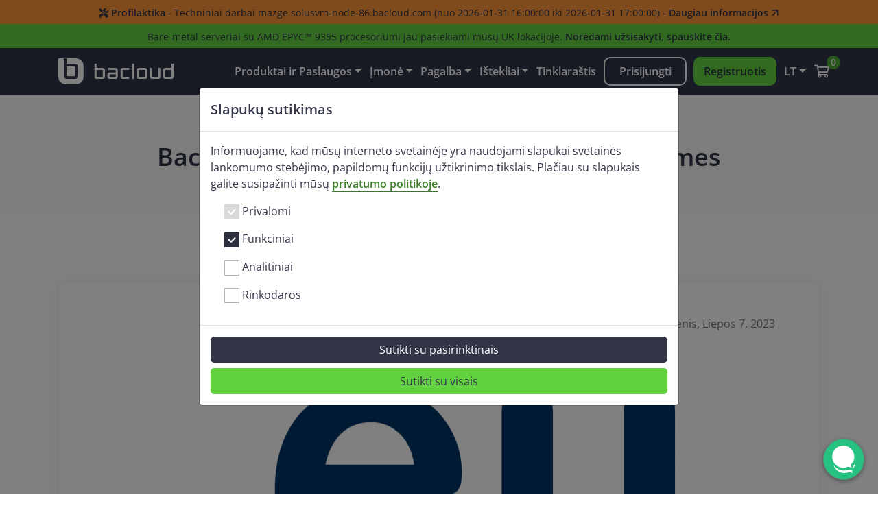

--- FILE ---
content_type: text/html; charset=utf-8
request_url: https://www.bacloud.com/lt/tinklarastis/132/bacloud---official-registrar-of-.eu-domain-names.html
body_size: 11894
content:
<!doctype html>
<html lang="lt" >
<head>
    <meta charset="utf-8" />
    <meta name="viewport" content="width=device-width, initial-scale=1, shrink-to-fit=no">
                    <title>Tinklaraštis - BaCloud.com</title>

        <link rel="icon" type="image/png" href="/templates/bc-twenty-one-qloud/assets/images/favicon/favicon-96x96.png" sizes="96x96" />
    <link rel="icon" type="image/svg+xml" href="/templates/bc-twenty-one-qloud/assets/images/favicon/favicon.svg" />
    <link rel="shortcut icon" href="/templates/bc-twenty-one-qloud/assets/images/favicon/favicon.ico" />
    <link rel="apple-touch-icon" sizes="180x180" href="/templates/bc-twenty-one-qloud/assets/images/favicon/apple-touch-icon.png" />
    <link rel="manifest" href="/templates/bc-twenty-one-qloud/assets/images/favicon/site.webmanifest?v=1.03" />
    <meta name="theme-color" content="#313547">
    
    <!-- Preload the fonts -->
<link rel="preload" href="/assets/fonts/open-sans-family/open-sans-family-300.woff2" as="font" type="font/woff2" crossorigin="anonymous">
<link rel="preload" href="/assets/fonts/open-sans-family/open-sans-family-regular.woff2" as="font" type="font/woff2" crossorigin="anonymous">
<link rel="preload" href="/assets/fonts/open-sans-family/open-sans-family-600.woff2" as="font" type="font/woff2" crossorigin="anonymous">

<!-- Preload the fonts style sheet-->
<link rel="preload" as="style" href="/assets/fonts/css/open-sans-family.css?v=?version=1.72.59" onload="this.rel='stylesheet'">
<noscript>
    <link rel="stylesheet" href="/assets/fonts/css/open-sans-family.css?v=?version=1.72.59">
</noscript>


<link rel="preload" fetchpriority="high" as="style" href="/templates/bc-twenty-one-qloud/css/all.min.css?v=5c24ea" onload="this.rel='stylesheet'">
<noscript><link rel="stylesheet" href="/templates/bc-twenty-one-qloud/css/all.min.css?v=5c24ea"></noscript>

<link href="/templates/bc-twenty-one-qloud/css/theme.min.css?v=5c24ea" rel="stylesheet">

<link rel="preload" as="style" href="/assets/css/fontawesome-all.min.css?v=5c24ea" onload="this.rel='stylesheet'">
<noscript><link href="/assets/css/fontawesome-all.min.css?v=5c24ea" rel="stylesheet"></noscript>

<link rel="preload" as="style" href="/templates/bc-twenty-one-qloud/css/glyphicons.css?v=5c24ea" onload="this.rel='stylesheet'">
<noscript><link rel="stylesheet" href="/templates/bc-twenty-one-qloud/css/glyphicons.css?v=5c24ea"></noscript>

<link rel="preload" as="style" href="/templates/bc-twenty-one-qloud/css/fonts.css?version=1.72.59" onload="this.rel='stylesheet'">
<noscript><link rel="stylesheet" href="/templates/bc-twenty-one-qloud/css/fonts.css?version=1.72.59"></noscript>

<link rel="preload" as="style" href="/templates/bc-twenty-one-qloud/css/custom.css?version=1.72.59" onload="this.rel='stylesheet'">
<noscript><link rel="stylesheet" href="/templates/bc-twenty-one-qloud/css/custom.css?version=1.72.59"></noscript>

<script>
    var csrfToken = 'b1637f009fc0a9eb92f2cb3c30244b47bae60130',
        markdownGuide = 'Markdown Guide',
        locale = 'en',
        saved = 'saved',
        saving = 'autosaving',
        whmcsBaseUrl = "";

        </script>

<script src="/templates/bc-twenty-one-qloud/assets/js/log-js-errors.js"></script>
<script defer src="/templates/bc-twenty-one-qloud/js/scripts.min.js?v=5c24ea"></script>
<script defer src="/templates/bc-twenty-one-qloud/assets/js/cookiepolicy.js?version=1.2.76"></script>

    
        <meta property="og:url"         content="https://www.bacloud.com/lt/tinklarastis/132/bacloud---official-registrar-of-.eu-domain-names.html" />
    <meta property="og:type"        content="article" />
    <meta property="og:title"       content="Bacloud - official registrar of .eu domain names" />
    <meta property="og:description" content="Bacloud, a leading web hosting and data center services provider, has recently achieved a significant milestone by becoming a member of Eurid and an official registrar of .eu domain names. This devel..." />
    <meta property="og:image"       content="/images/blog/logo-eu-svg.png" />
    <meta property="fb:app_id"      content="1110851832384257" />
<link rel="canonical" href="https://www.bacloud.com/lt/tinklarastis/132/bacloud---official-registrar-of-.eu-domain-names.html" />
<link rel="alternate" hreflang="en" href="https://www.bacloud.com/en/blog/132/bacloud---official-registrar-of-.eu-domain-names.html" />
<link rel="alternate" hreflang="lt" href="https://www.bacloud.com/lt/tinklarastis/132/bacloud---official-registrar-of-.eu-domain-names.html" />
<link rel="alternate" hreflang="ru" href="https://www.bacloud.com/ru/blog/132/bacloud---official-registrar-of-.eu-domain-names.html" />

    <meta name="verify-paysera" content="">

<script>
                // Define dataLayer and the gtag function.
                window.dataLayer = window.dataLayer || [];
                function gtag(){dataLayer.push(arguments);}

                gtag('consent', 'default', {
                    'ad_storage': 'denied',
                    'ad_user_data': 'denied',
                    'ad_personalization': 'denied',
                    'analytics_storage': 'denied',
                    'functionality_storage': 'denied',
                    'personalization_storage': 'denied',
                    'security_storage': 'granted'
                });
            </script>
<!-- Google Tag Manager -->
<script>
    (function(w,d,s,l,i){w[l]=w[l]||[];w[l].push({'gtm.start':
    new Date().getTime(),event:'gtm.js'});var f=d.getElementsByTagName(s)[0],
    j=d.createElement(s),dl=l!='dataLayer'?'&l='+l:'';j.async=true;j.src=
    'https://www.googletagmanager.com/gtm.js?id='+i+dl;f.parentNode.insertBefore(j,f);
    })(window,document,'script','dataLayer','GTM-WZ9MKKLT');
</script>
<!-- End Google Tag Manager -->

<script defer src="/modules/addons/bacloud_analytics/templates/assets/js/analytics.js?version=1.2.76"></script>
<!--  BEGIN chatstack.com Live Chat HTML Code //-->
<script type="text/javascript">
<!--
    var Chatstack = {};
    Chatstack.server = 'www.bacloud.com/modules/';
    Chatstack.embedded = true;
    Chatstack.locale = 'en';
    Chatstack.plugin = 'WHMCS';
    Chatstack.name = '';
    Chatstack.email = '';
    (function(d, undefined) {
        // JavaScript
        Chatstack.e = []; Chatstack.ready = function (c) { Chatstack.e.push(c); }
        var b = d.createElement('script'); b.type = 'text/javascript'; b.async = true;
        b.src = ('https:' == d.location.protocol ? 'https://' : 'http://') + Chatstack.server + '/livehelp/scripts/js.min.js?v=1.0.2';
        var s = d.getElementsByTagName('script')[0];
        s.parentNode.insertBefore(b, s);
    })(document);
-->
</script>
<!--  END chatstack.com Live Chat HTML Code //-->
<!-- Google Tag Manager (noscript) -->
<noscript><iframe src="https://www.googletagmanager.com/ns.html?id=GTM-WZ9MKKLT" height="0" width="0" style="display:none; visibility:hidden"></iframe></noscript>
<!-- End Google Tag Manager (noscript) -->



    
    
    
    <link rel="preload" as="style" href="/templates/bc-twenty-one-qloud/css/network-issue-row.css?version=1.72.59" onload="this.rel='stylesheet'">
    <noscript><link rel="stylesheet" href="/templates/bc-twenty-one-qloud/css/network-issue-row.css?version=1.72.59"></noscript>
    
    <link rel="preload" as="style" href="/templates/bc-twenty-one-qloud/css/promotion-row.css?version=1.72.59" onload="this.rel='stylesheet'">
    <noscript><link rel="stylesheet" href="/templates/bc-twenty-one-qloud/css/promotion-row.css?version=1.72.59"></noscript>

    <meta name="facebook-domain-verification" content="g33fic3v9gof90wr8pa7oos96q292q" />
    <meta name="cryptomus" content="1489e24f" />
</head>
<body data-phone-cc-input="1">

    <div id="fullpage-overlay" class="w-hidden">
        <div class="outer-wrapper">
            <div class="inner-wrapper">
                <img src="/assets/img/overlay-spinner.svg" alt="">
                <br>
                <span class="msg"></span>
            </div>
        </div>
    </div>

    
    

            <div id="network-issue-row" class="maintenance "><a href="/lt/duomenu-centras/informacija/" class="network-issue-scroll network-issue-link"><div><strong><i class="fas fa-tools"></i> Profilaktika</strong> - Techniniai darbai mazge solusvm-node-86.bacloud.com (nuo 2026-01-31 16:00:00 iki 2026-01-31 17:00:00) - <b>Daugiau informacijos <i class="far fa-arrow-up" style="transform: rotate(45deg);"></i></b></div></a></div>
    
    
<div id="promotion-row" style="margin-top: 35px;">
    <a href="/lt/bare-metal-serveriai"
       class="promotion-scroll promotion-link">
        <div>Bare-metal serveriai su AMD EPYC™ 9355 procesoriumi jau pasiekiami mūsų UK lokacijoje. <b>Norėdami užsisakyti, spauskite čia.</b></div>
    </a>
</div>

 <div id="main-header">
    <section id="header" class="qloud" style="width: 100%; padding: 0;">
        <header class="header">
            <nav id="nav" class="navbar navbar-default navbar-main" role="navigation">
                <div class="container navbar-container">
                    <a class="navbar-brand qloud-d-none qloud-d-lg-block" href="/lt">
                        <img src="/templates/bc-twenty-one-qloud/assets/images/logo/bacloud_white.svg" width="168px" height="38px" class="header-logo-img" alt="Bacloud"/>
                    </a>

                    <div class="navbar-header">
                        <div class="navbar-header-block">
                            <a type="button" class="navbar-toggler primary-navbar-toggle" data-toggle="collapse" data-parent="#nav" href="#primary-nav" aria-label="Toggle navigation">
                                <i class="fas fa-bars" style="font-size: 1.5em;"></i>
                            </a>
                                                                                        <div class="mobile-navbar-logo">
                                    <a class="navbar-brand qloud-d-lg-none" href="/lt">
                                        <img src="/templates/bc-twenty-one-qloud/assets/images/logo/bacloud_white.svg" width="168px" height="38px" class="header-logo-img" alt="Bacloud"/>
                                    </a>
                                </div>
                                                                                        <a type="button" class="navbar-toggler user-navbar-toggle mr-2" data-toggle="collapse" data-parent="#nav" href="#user-nav" aria-label="Toggle user navigation">
                                   <i class="fas fa-user-lock"></i>
                                </a>
                                                    </div>
                    </div>
                    <div id="primary-nav" class="collapse navbar-collapse main-nav_scroll" data-parent="#nav">
                        <ul class="nav navbar-nav">
                            <li class="nav-item dropdown">
                                <a class="nav-link dropdown-toggle" href="#" data-toggle="dropdown" aria-expanded="false">
                                    Produktai ir Paslaugos
                                </a>
                                <div class="dropdown-menu col-sm-12">
                                    <div class="nav-dropdown container navbar-products-container">
                                        <div class="dropdown-item col-sm-12 col-lg-4 h-100 align-self-start">
    <div class="dropdown-link-block">
        <div class="row no-gutters align-self-start w-100">
            <div class="col-sm-3 col-md-2 dropdown-link-image-block d-flex align-items-start justify-content-center">
                <img class="dropdown-link-image img-fluid" src="/templates/bc-twenty-one-qloud/assets/images/header/dedicated-servers-v2.svg" alt="Dedikuoti Serveriai" loading="lazy"/>
            </div>
            <div class="col">
                <div class="dropdown-link-title">Dedikuoti Serveriai</div>
                                    <div>
                        <a class="dropdown-link-text dropdown-link-sub" href="/lt/dedikuoti-serveriai">
                            Vieno procesoriaus
                        </a>
                    </div>
                                    <div>
                        <a class="dropdown-link-text dropdown-link-sub" href="/lt/dual-dedikuoti-serveriai">
                            Dviejų procesorių
                        </a>
                    </div>
                                    <div>
                        <a class="dropdown-link-text dropdown-link-sub" href="/lt/bare-metal-serveriai">
                            Bare Metal
                        </a>
                    </div>
                                    <div>
                        <a class="dropdown-link-text dropdown-link-sub" href="/lt/zemiausia-kaina">
                            Žemiausia kaina
                        </a>
                    </div>
                                                    <div>
                        <a class="dropdown-link-text dropdown-link-sub" href="/lt/individualaus-serverio-uzklausa">
                            Serverio užklausa
                        </a>
                    </div>
                            </div>
        </div>
    </div>
</div>
                                        <div class="dropdown-item col-sm-12 col-lg-4 h-100 align-self-start">
    <div class="dropdown-link-block">
        <div class="row no-gutters align-self-start w-100">
            <div class="col-sm-3 col-md-2 dropdown-link-image-block d-flex align-items-start justify-content-center">
                <img class="dropdown-link-image img-fluid" src="/templates/bc-twenty-one-qloud/assets/images/header/windows_servers.svg" alt="Windows VPS" loading="lazy"/>
            </div>
            <div class="col">
                <div class="dropdown-link-title">Windows VPS</div>
                                    <div>
                        <a class="dropdown-link-text dropdown-link-sub" href="/lt/windows-vps-serveriai">
                            Windows KVM
                        </a>
                    </div>
                                    <div>
                        <a class="dropdown-link-text dropdown-link-sub" href="/lt/windows-vds-serveriai">
                            Windows VDS
                        </a>
                    </div>
                                            </div>
        </div>
    </div>
</div>
                                        <div class="dropdown-item col-sm-12 col-lg-4 h-100 align-self-start">
    <div class="dropdown-link-block">
        <div class="row no-gutters align-self-start w-100">
            <div class="col-sm-3 col-md-2 dropdown-link-image-block d-flex align-items-start justify-content-center">
                <img class="dropdown-link-image img-fluid" src="/templates/bc-twenty-one-qloud/assets/images/header/linux_servers.svg" alt="Linux VPS" loading="lazy"/>
            </div>
            <div class="col">
                <div class="dropdown-link-title">Linux VPS</div>
                                    <div>
                        <a class="dropdown-link-text dropdown-link-sub" href="/lt/linux-kvm-vps-serveriai">
                            Linux KVM
                        </a>
                    </div>
                                    <div>
                        <a class="dropdown-link-text dropdown-link-sub" href="/lt/linux-vds-serveriai">
                            Linux VDS
                        </a>
                    </div>
                                    <div>
                        <a class="dropdown-link-text dropdown-link-sub" href="/lt/linux-vps-serveriai">
                            Linux OpenVZ
                        </a>
                    </div>
                                            </div>
        </div>
    </div>
</div>
                                        <div class="dropdown-item col-sm-12 col-lg-4 h-100 align-self-start">
    <div class="dropdown-link-block">
        <div class="row no-gutters align-self-start w-100">
            <div class="col-sm-3 col-md-2 dropdown-link-image-block d-flex align-items-start justify-content-center">
                <img class="dropdown-link-image img-fluid" src="/templates/bc-twenty-one-qloud/assets/images/header/hosting.svg" alt="Hostingas" loading="lazy"/>
            </div>
            <div class="col">
                <div class="dropdown-link-title">Hostingas</div>
                                    <div>
                        <a class="dropdown-link-text dropdown-link-sub" href="/lt/hostingas">
                            Hostingas
                        </a>
                    </div>
                                    <div>
                        <a class="dropdown-link-text dropdown-link-sub" href="/lt/space-hostingas">
                            Space Hostingas
                        </a>
                    </div>
                                    <div>
                        <a class="dropdown-link-text dropdown-link-sub" href="/lt/pro-hostingas">
                            Hostingas Pro
                        </a>
                    </div>
                                            </div>
        </div>
    </div>
</div>
                                        <div class="dropdown-item col-sm-12 col-lg-4 h-100 align-self-start">
    <div class="dropdown-link-block">
        <div class="row no-gutters align-self-start w-100">
            <div class="col-sm-3 col-md-2 dropdown-link-image-block d-flex align-items-start justify-content-center">
                <img class="dropdown-link-image img-fluid" src="/templates/bc-twenty-one-qloud/assets/images/header/domains.svg" alt="Domenai" loading="lazy"/>
            </div>
            <div class="col">
                <div class="dropdown-link-title">Domenai</div>
                                    <div>
                        <a class="dropdown-link-text dropdown-link-sub" href="/lt/domenai">
                            Registruoti
                        </a>
                    </div>
                                    <div>
                        <a class="dropdown-link-text dropdown-link-sub" href="/lt/domenai/perkelti">
                            Perkelti
                        </a>
                    </div>
                                            </div>
        </div>
    </div>
</div>
                                        <div class="dropdown-item col-sm-12 col-lg-4 h-100 align-self-start">
    <div class="dropdown-link-block">
        <div class="row no-gutters align-self-start w-100">
            <div class="col-sm-3 col-md-2 dropdown-link-image-block d-flex align-items-start justify-content-center">
                <img class="dropdown-link-image img-fluid" src="/templates/bc-twenty-one-qloud/assets/images/header/special_solutions.svg" alt="Specializuoti sprendimai" loading="lazy"/>
            </div>
            <div class="col">
                <div class="dropdown-link-title">Specializuoti sprendimai</div>
                                    <div>
                        <a class="dropdown-link-text dropdown-link-sub" href="/lt/serveriu-infrastruktura">
                            Infrastruktūra
                        </a>
                    </div>
                                    <div>
                        <a class="dropdown-link-text dropdown-link-sub" href="/lt/ssl-sertifikatai">
                            SSL Sertifikatai
                        </a>
                    </div>
                                    <div>
                        <a class="dropdown-link-text dropdown-link-sub" href="/lt/serveriu-administravimo-paslauga">
                            Serverių administravimas
                        </a>
                    </div>
                                    <div>
                        <a class="dropdown-link-text dropdown-link-sub" href="/lt/serveriai-buhalterijai">
                            Serveriai buhalterijai
                        </a>
                    </div>
                                            </div>
        </div>
    </div>
</div>
                                        <div class="dropdown-item col-sm-12 col-lg-4 h-100 align-self-start">
    <div class="dropdown-link-block">
        <div class="row no-gutters align-self-start w-100">
            <div class="col-sm-3 col-md-2 dropdown-link-image-block d-flex align-items-start justify-content-center">
                                    <img class="dropdown-link-image img-fluid" src="/templates/bc-twenty-one-qloud/assets/images/header/backups.svg" alt="Rezervinės duomenų kopijos" loading="lazy"/>
                            </div>
            <div class="col d-flex align-items-center">
                <div class="dropdown-link-block h-100">
                    <a
                        id=""
                        class="dropdown-link-text dropdown-link-sub h-100 d-flex align-items-center "
                        href="/lt/rezervines-duomenu-kopijos"
                        target="_self"
                    >
                        Rezervinės duomenų kopijos
                    </a>
                </div>
            </div>
        </div>
    </div>
</div>
                                        <div class="dropdown-item col-sm-12 col-lg-4 h-100 align-self-start">
    <div class="dropdown-link-block">
        <div class="row no-gutters align-self-start w-100">
            <div class="col-sm-3 col-md-2 dropdown-link-image-block d-flex align-items-start justify-content-center">
                                    <img class="dropdown-link-image img-fluid" src="/templates/bc-twenty-one-qloud/assets/images/header/databases.svg" alt="Duomenų saugykla debesyse" loading="lazy"/>
                            </div>
            <div class="col d-flex align-items-center">
                <div class="dropdown-link-block h-100">
                    <a
                        id=""
                        class="dropdown-link-text dropdown-link-sub h-100 d-flex align-items-center "
                        href="/lt/saugykla-debesyje"
                        target="_self"
                    >
                        Duomenų saugykla debesyse
                    </a>
                </div>
            </div>
        </div>
    </div>
</div>
                                        <div class="dropdown-item col-sm-12 col-lg-4 h-100 align-self-start">
    <div class="dropdown-link-block">
        <div class="row no-gutters align-self-start w-100">
            <div class="col-sm-3 col-md-2 dropdown-link-image-block d-flex align-items-start justify-content-center">
                                    <img class="dropdown-link-image img-fluid" src="/templates/bc-twenty-one-qloud/assets/images/header/colocation.svg" alt="Kolokacija" loading="lazy"/>
                            </div>
            <div class="col d-flex align-items-center">
                <div class="dropdown-link-block h-100">
                    <a
                        id=""
                        class="dropdown-link-text dropdown-link-sub h-100 d-flex align-items-center "
                        href="/lt/kolokacija"
                        target="_self"
                    >
                        Kolokacija
                    </a>
                </div>
            </div>
        </div>
    </div>
</div>
                                    </div>
                                </div>
                            </li>
                                                            <li class="nav-item dropdown">
                                    <a class="nav-link dropdown-toggle" href="#" data-toggle="dropdown" aria-expanded="false">
                                        Įmonė
                                    </a>
                                    <div class="dropdown-menu col-sm-12">
                                        <div class="nav-dropdown container navbar-company-container">
                                            <div class="dropdown-item col-sm-12 col-lg-4 h-100 align-self-start">
    <div class="dropdown-link-block">
        <div class="row no-gutters align-self-start w-100">
            <div class="col-sm-3 col-md-2 dropdown-link-image-block d-flex align-items-start justify-content-center">
                                    <img class="dropdown-link-image img-fluid" src="/templates/bc-twenty-one-qloud/assets/images/header/about_dc.svg" alt="Apie Duomenų centrą" loading="lazy"/>
                            </div>
            <div class="col d-flex align-items-center">
                <div class="dropdown-link-block h-100">
                    <a
                        id=""
                        class="dropdown-link-text dropdown-link-sub h-100 d-flex align-items-center "
                        href="/lt/duomenu-centras"
                        target="_self"
                    >
                        Apie Duomenų centrą
                    </a>
                </div>
            </div>
        </div>
    </div>
</div>
                                            <div class="dropdown-item col-sm-12 col-lg-4 h-100 align-self-start">
    <div class="dropdown-link-block">
        <div class="row no-gutters align-self-start w-100">
            <div class="col-sm-3 col-md-2 dropdown-link-image-block d-flex align-items-start justify-content-center">
                <img class="dropdown-link-image img-fluid" src="/templates/bc-twenty-one-qloud/assets/images/header/privacy.svg" alt="Politika" loading="lazy"/>
            </div>
            <div class="col">
                <div class="dropdown-link-title">Politika</div>
                                    <div>
                        <a class="dropdown-link-text dropdown-link-sub" href="/lt/grazinimo-politika">
                            Pinigų grąžinimas
                        </a>
                    </div>
                                    <div>
                        <a class="dropdown-link-text dropdown-link-sub" href="/lt/paslaugu-teikimo-salygos">
                            Teikimo sąlygos
                        </a>
                    </div>
                                    <div>
                        <a class="dropdown-link-text dropdown-link-sub" href="/lt/privatumo-politika">
                            Privatumas
                        </a>
                    </div>
                                            </div>
        </div>
    </div>
</div>
                                            <div class="dropdown-item col-sm-12 col-lg-4 h-100 align-self-start">
    <div class="dropdown-link-block">
        <div class="row no-gutters align-self-start w-100">
            <div class="col-sm-3 col-md-2 dropdown-link-image-block d-flex align-items-start justify-content-center">
                                    <img class="dropdown-link-image img-fluid" src="/templates/bc-twenty-one-qloud/assets/images/header/payment_methods.svg" alt="Mokėjimo būdai" loading="lazy"/>
                            </div>
            <div class="col d-flex align-items-center">
                <div class="dropdown-link-block h-100">
                    <a
                        id=""
                        class="dropdown-link-text dropdown-link-sub h-100 d-flex align-items-center "
                        href="/lt/mokejimo-budai"
                        target="_self"
                    >
                        Mokėjimo būdai
                    </a>
                </div>
            </div>
        </div>
    </div>
</div>
                                            <div class="dropdown-item col-sm-12 col-lg-4 h-100 align-self-start">
    <div class="dropdown-link-block">
        <div class="row no-gutters align-self-start w-100">
            <div class="col-sm-3 col-md-2 dropdown-link-image-block d-flex align-items-start justify-content-center">
                                    <img class="dropdown-link-image img-fluid" src="/templates/bc-twenty-one-qloud/assets/images/header/career.svg" alt="Karjera" loading="lazy"/>
                            </div>
            <div class="col d-flex align-items-center">
                <div class="dropdown-link-block h-100">
                    <a
                        id=""
                        class="dropdown-link-text dropdown-link-sub h-100 d-flex align-items-center "
                        href="/lt/karjera"
                        target="_self"
                    >
                        Karjera
                    </a>
                </div>
            </div>
        </div>
    </div>
</div>
                                        </div>
                                    </div>
                                </li>
                                                        <li class="nav-item dropdown">
                                <a class="nav-link dropdown-toggle" href="#" data-toggle="dropdown" aria-expanded="false">
                                    Pagalba
                                </a>
                                <div class="dropdown-menu col-sm-12">
                                    <div class="nav-dropdown container container-lg-half">
                                                                                    <div class="dropdown-item col-sm-12 col-lg-6 h-100 align-self-start">
    <div class="dropdown-link-block">
        <div class="row no-gutters align-self-start w-100">
            <div class="col-sm-3 col-md-2 dropdown-link-image-block d-flex align-items-start justify-content-center">
                                    <img class="dropdown-link-image img-fluid" src="/templates/bc-twenty-one-qloud/assets/images/header/chat.svg" alt="Pokalbis internetu" loading="lazy"/>
                            </div>
            <div class="col d-flex align-items-center">
                <div class="dropdown-link-block h-100">
                    <a
                        id="Menu-Live_Chat"
                        class="dropdown-link-text dropdown-link-sub h-100 d-flex align-items-center LiveHelpButton"
                        href="#"
                        target="_self"
                    >
                        Pokalbis internetu
                    </a>
                </div>
            </div>
        </div>
    </div>
</div>
                                                                                <div class="dropdown-item col-sm-12 col-lg-6 h-100 align-self-start">
    <div class="dropdown-link-block">
        <div class="row no-gutters align-self-start w-100">
            <div class="col-sm-3 col-md-2 dropdown-link-image-block d-flex align-items-start justify-content-center">
                                    <img class="dropdown-link-image img-fluid" src="/templates/bc-twenty-one-qloud/assets/images/header/ticket.svg" alt="Pagalbos užklausos" loading="lazy"/>
                            </div>
            <div class="col d-flex align-items-center">
                <div class="dropdown-link-block h-100">
                    <a
                        id=""
                        class="dropdown-link-text dropdown-link-sub h-100 d-flex align-items-center "
                        href="/lt/klientams/pagalbos-uzklausos"
                        target="_self"
                    >
                        Pagalbos užklausos
                    </a>
                </div>
            </div>
        </div>
    </div>
</div>
                                    </div>
                                </div>
                            </li>
                            <li class="nav-item dropdown">
                                <a class="nav-link dropdown-toggle" href="#" data-toggle="dropdown" aria-expanded="false">
                                    Ištekliai
                                </a>
                                <div class="dropdown-menu col-sm-12">
                                    <div class="nav-dropdown container navbar-client-zone-container">
                                        <div class="dropdown-item col-sm-12 col-lg-4 h-100 align-self-start">
    <div class="dropdown-link-block">
        <div class="row no-gutters align-self-start w-100">
            <div class="col-sm-3 col-md-2 dropdown-link-image-block d-flex align-items-start justify-content-center">
                                    <img class="dropdown-link-image img-fluid" src="/templates/bc-twenty-one-qloud/assets/images/header/book.svg" alt="Žinynas" loading="lazy"/>
                            </div>
            <div class="col d-flex align-items-center">
                <div class="dropdown-link-block h-100">
                    <a
                        id=""
                        class="dropdown-link-text dropdown-link-sub h-100 d-flex align-items-center "
                        href="/lt/zinynas"
                        target="_self"
                    >
                        Žinynas
                    </a>
                </div>
            </div>
        </div>
    </div>
</div>
                                        <div class="dropdown-item col-sm-12 col-lg-4 h-100 align-self-start">
    <div class="dropdown-link-block">
        <div class="row no-gutters align-self-start w-100">
            <div class="col-sm-3 col-md-2 dropdown-link-image-block d-flex align-items-start justify-content-center">
                <img class="dropdown-link-image img-fluid" src="/templates/bc-twenty-one-qloud/assets/images/header/promotions.svg" alt="Akcijos" loading="lazy"/>
            </div>
            <div class="col">
                <div class="dropdown-link-title">Akcijos</div>
                                    <div>
                        <a class="dropdown-link-text dropdown-link-sub" href="/lt/akcijos">
                            Akcijos
                        </a>
                    </div>
                                    <div>
                        <a class="dropdown-link-text dropdown-link-sub" href="/juodasis-penktadienis">
                            Juodasis Penktadienis
                        </a>
                    </div>
                                    <div>
                        <a class="dropdown-link-text dropdown-link-sub" href="/kibernetinis-pirmadienis">
                            Kibernetinis Pirmadienis
                        </a>
                    </div>
                                            </div>
        </div>
    </div>
</div>
                                        <div class="dropdown-item col-sm-12 col-lg-4 h-100 align-self-start">
    <div class="dropdown-link-block">
        <div class="row no-gutters align-self-start w-100">
            <div class="col-sm-3 col-md-2 dropdown-link-image-block d-flex align-items-start justify-content-center">
                                    <img class="dropdown-link-image img-fluid" src="/templates/bc-twenty-one-qloud/assets/images/header/dc_status.svg" alt="Profilaktika ir gedimai" loading="lazy"/>
                            </div>
            <div class="col d-flex align-items-center">
                <div class="dropdown-link-block h-100">
                    <a
                        id=""
                        class="dropdown-link-text dropdown-link-sub h-100 d-flex align-items-center "
                        href="/lt/duomenu-centras/informacija"
                        target="_self"
                    >
                        Profilaktika ir gedimai
                    </a>
                </div>
            </div>
        </div>
    </div>
</div>
                                        <div class="dropdown-item col-sm-12 col-lg-4 h-100 align-self-start">
    <div class="dropdown-link-block">
        <div class="row no-gutters align-self-start w-100">
            <div class="col-sm-3 col-md-2 dropdown-link-image-block d-flex align-items-start justify-content-center">
                                    <img class="dropdown-link-image img-fluid" src="/templates/bc-twenty-one-qloud/assets/images/header/partners.svg" alt="Bendradarbiavimas" loading="lazy"/>
                            </div>
            <div class="col d-flex align-items-center">
                <div class="dropdown-link-block h-100">
                    <a
                        id=""
                        class="dropdown-link-text dropdown-link-sub h-100 d-flex align-items-center "
                        href="/lt/bendradarbiavimas"
                        target="_self"
                    >
                        Bendradarbiavimas
                    </a>
                </div>
            </div>
        </div>
    </div>
</div>
                                        <div class="dropdown-item col-sm-12 col-lg-4 h-100 align-self-start">
    <div class="dropdown-link-block">
        <div class="row no-gutters align-self-start w-100">
            <div class="col-sm-3 col-md-2 dropdown-link-image-block d-flex align-items-start justify-content-center">
                                    <img class="dropdown-link-image img-fluid" src="/templates/bc-twenty-one-qloud/assets/images/header/api.svg" alt="API Dokumentacija" loading="lazy"/>
                            </div>
            <div class="col d-flex align-items-center">
                <div class="dropdown-link-block h-100">
                    <a
                        id=""
                        class="dropdown-link-text dropdown-link-sub h-100 d-flex align-items-center "
                        href="https://api.bacloud.com/v1/documentation"
                        target="_blank"
                    >
                        API Dokumentacija
                    </a>
                </div>
            </div>
        </div>
    </div>
</div>
                                    </div>
                                </div>
                            </li>
                            <li class="nav-item">
                                <a class="nav-link header-option" href="/lt/tinklarastis">
                                    Tinklaraštis
                                </a>
                            </li>
                                                                                            <li class="nav-item dropdown d-none d-lg-block d-xl-none" style="position: relative;">
                                    <a class="nav-link dropdown-toggle" href="#" data-toggle="dropdown" aria-expanded="false">
                                       <i class="fas fa-user-lock"></i>
                                    </a>
                                    <div class="dropdown-menu dropdown-menu-right" style="width: 220px;">
                                        <div class="nav-dropdown">
                                            <div class="dropdown-item col-sm-12">
    <div class="dropdown-link-block">
        <div class="row no-gutters align-self-start w-100">
            <div class="col-3 dropdown-link-image-block d-flex align-items-start justify-content-center">
                                    <i class="fad fa-sign-in fa-2x text-success p-2"></i>
                            </div>
            <div class="col d-flex align-items-center">
                <div class="dropdown-link-block h-100">
                    <a
                        id=""
                        class="dropdown-link-text dropdown-link-sub h-100 d-flex align-items-center "
                        href="/lt/klientams"
                        target="_self"
                    >
                        Prisijungti
                    </a>
                </div>
            </div>
        </div>
    </div>
</div>
                                            <div class="dropdown-item col-sm-12">
    <div class="dropdown-link-block">
        <div class="row no-gutters align-self-start w-100">
            <div class="col-3 dropdown-link-image-block d-flex align-items-start justify-content-center">
                                    <i class="fad fa-user-plus fa-2x text-success p-2"></i>
                            </div>
            <div class="col d-flex align-items-center">
                <div class="dropdown-link-block h-100">
                    <a
                        id=""
                        class="dropdown-link-text dropdown-link-sub h-100 d-flex align-items-center "
                        href="/lt/registracija"
                        target="_self"
                    >
                        Registruotis
                    </a>
                </div>
            </div>
        </div>
    </div>
</div>
                                        </div>
                                    </div>
                                </li>
                                                                <li class="nav-item d-none d-xl-block" style="padding-top: 3px;">
                                    <a href="/lt/klientams" type="button" class="qloud-btn qloud-btn-secondary" style="width: 121px; text-align: center;">Prisijungti</a>
                                </li>
                                <li class="nav-item d-none d-xl-block" style="padding-top: 3px;">
                                    <a href="/lt/registracija" type="button" class="qloud-btn qloud-btn-primary" style="width: 121px; text-align: center;">Registruotis</a>
                                </li>
                                                        <li class="nav-item dropdown d-lg-none">
                                <a class="nav-link dropdown-toggle" href="#" data-toggle="dropdown" aria-expanded="false">
                                    LT
                                </a>
                                <div class="dropdown-menu col-sm-12">
                                    <div class="nav-dropdown container">
                                                                                    <div class="dropdown-item col-sm-12 col-lg-4">
    <div class="dropdown-link-block">
        <div class="row no-gutters align-self-start w-100">
            <div class="col-sm-3 col-md-2 dropdown-link-image-block d-flex align-items-start justify-content-center">
                                    <img class="dropdown-link-image img-fluid" src="/templates/bc-twenty-one-qloud/assets/images/flags/usa.svg" alt="English" loading="lazy"/>
                            </div>
            <div class="col d-flex align-items-center">
                <div class="dropdown-link-block h-100">
                    <a
                        class="dropdown-link-text dropdown-link-sub h-100 d-flex align-items-center "
                        href="/en/blog/132/bacloud---official-registrar-of-.eu-domain-names.html"
                    >
                        English
                    </a>
                </div>
            </div>
        </div>
    </div>
</div>
                                                                                                                            <div class="dropdown-item col-sm-12 col-lg-4">
    <div class="dropdown-link-block">
        <div class="row no-gutters align-self-start w-100">
            <div class="col-sm-3 col-md-2 dropdown-link-image-block d-flex align-items-start justify-content-center">
                                    <img class="dropdown-link-image img-fluid" src="/templates/bc-twenty-one-qloud/assets/images/flags/lt.svg" alt="Lietuvių" loading="lazy"/>
                            </div>
            <div class="col d-flex align-items-center">
                <div class="dropdown-link-block h-100">
                    <a
                        class="dropdown-link-text dropdown-link-sub h-100 d-flex align-items-center "
                        href="/lt/tinklarastis/132/bacloud---official-registrar-of-.eu-domain-names.html"
                    >
                        Lietuvių
                    </a>
                </div>
            </div>
        </div>
    </div>
</div>
                                                                            </div>
                                </div>
                            </li>
                            <li class="nav-item dropdown d-none d-lg-block" style="position: relative;">
                                <a class="nav-link dropdown-toggle" href="#" data-toggle="dropdown" aria-expanded="false">
                                    LT
                                </a>
                                <div class="dropdown-menu dropdown-menu-right" style="width: 180px;">
                                    <div class="nav-dropdown">
                                                                                    <div class="dropdown-item col-sm-12">
    <div class="dropdown-link-block">
        <div class="row no-gutters align-self-start w-100">
            <div class="col-sm-3 col-md-4 dropdown-link-image-block d-flex align-items-start justify-content-center">
                                    <img class="dropdown-link-image img-fluid" src="/templates/bc-twenty-one-qloud/assets/images/flags/usa.svg" alt="English" loading="lazy"/>
                            </div>
            <div class="col d-flex align-items-center">
                <div class="dropdown-link-block h-100">
                    <a
                        class="dropdown-link-text dropdown-link-sub h-100 d-flex align-items-center "
                        href="/en/blog/132/bacloud---official-registrar-of-.eu-domain-names.html"
                    >
                        English
                    </a>
                </div>
            </div>
        </div>
    </div>
</div>
                                                                                                                            <div class="dropdown-item col-sm-12">
    <div class="dropdown-link-block">
        <div class="row no-gutters align-self-start w-100">
            <div class="col-sm-3 col-md-4 dropdown-link-image-block d-flex align-items-start justify-content-center">
                                    <img class="dropdown-link-image img-fluid" src="/templates/bc-twenty-one-qloud/assets/images/flags/lt.svg" alt="Lietuvių" loading="lazy"/>
                            </div>
            <div class="col d-flex align-items-center">
                <div class="dropdown-link-block h-100">
                    <a
                        class="dropdown-link-text dropdown-link-sub h-100 d-flex align-items-center "
                        href="/lt/tinklarastis/132/bacloud---official-registrar-of-.eu-domain-names.html"
                    >
                        Lietuvių
                    </a>
                </div>
            </div>
        </div>
    </div>
</div>
                                                                            </div>
                                </div>
                            </li>

                                                                                        
                            <li class="nav-item" style="position: relative;">
                                <a id="shopping-cart" name="Shopping cart" aria-label="Shopping cart" class="nav-link header-option" href="/lt/prekiu-krepselis" style="position: relative; display: inline-block;">
                                    <i class="far fa-shopping-cart" style="font-size: 1.2em;"></i>
                                    <span id="cart_count" class="badge badge-cart">
                                        0
                                    </span>
                                </a>
                            </li>
                        </ul>
                    </div>

                                        <div id="user-nav" class="collapse navbar-collapse" data-parent="#nav">
                        <ul class="nav navbar-nav">
                                                            <li class="nav-item">
                                    <a href="/lt/klientams" type="button" class="qloud-btn qloud-btn-secondary qloud-d-none qloud-d-xl-inline-block">Prisijungti</a>
                                </li>
                                <li class="nav-item">
                                    <a href="/lt/registracija" type="button" class="qloud-btn qloud-btn-primary qloud-d-none qloud-d-xl-inline-block">Registruotis</a>
                                </li>
                                                    </ul>
                    </div>
                </div>
            </nav>
        </header>
    </section>
 </div>

<div class="modal fade" id="cookiesAlertModal" data-backdrop="static" tabindex="-1" aria-labelledby="cookiesAlertModalLabel" aria-hidden="true">
    <div class="modal-dialog modal-dialog-centered">
        <div class="modal-content">
            <div class="modal-header bg-white">
                <h5 class="modal-title" id="cookiesAlertModalLabel">Slapukų sutikimas</h5>
            </div>
            <div class="modal-body">
                <p>Informuojame, kad mūsų interneto svetainėje yra naudojami slapukai svetainės lankomumo stebėjimo, papildomų funkcijų užtikrinimo tikslais. Plačiau su slapukais galite susipažinti mūsų <a href="/lt/privatumo-politika">privatumo politikoje</a>.</p>

                <div class="form-group form-check">
                    <input class="form-check-input icheck-button" type="checkbox" name="clientCookie" value="required" id="cookie1" checked="checked" disabled="disabled">
                    <label class="form-check-label" for="cookie1">
                        Privalomi
                    </label>
                </div>
                <div class="form-group form-check">
                                            <input class="form-check-input icheck-button" type="checkbox" name="clientCookie" value="functional" id="cookie2" checked="checked">
                                        <label class="form-check-label" for="cookie2">
                        Funkciniai
                    </label>
                </div>
                <div class="form-group form-check">
                                            <input class="form-check-input icheck-button" type="checkbox" name="clientCookie" value="analytical" id="cookie3">
                                        <label class="form-check-label" for="cookie3">
                        Analitiniai
                    </label>
                </div>
                <div class="form-group form-check">
                                            <input class="form-check-input icheck-button" type="checkbox" name="clientCookie" value="marketing" id="cookie4">
                                        <label class="form-check-label" for="cookie4">
                        Rinkodaros
                    </label>
                </div>
            </div>
            <div class="modal-footer">
                <button class="btn btn-secondary" onClick="acceptCookiesSelected();" style="width: 100%;">
                    <span style="font-size: 16px;"> Sutikti su pasirinktinais</span>
                </button>
                <button class="btn btn-primary cookie-btn" onClick="acceptCookiesAll();" style="width: 100%; color: var(--bc_black);">
                    <span style="font-size: 16px;"> Sutikti su visais</span>
                </button>
            </div>
        </div>
    </div>
</div>

    
        <div id="pre-body">
                    <div class="jumbotron jombotron-mass-header jumbotron-fluid m-0">
	<div class="background-shape-wraper">
		<div class="background-shape"></div>
	</div>
	<div class="container text-center">
		<h1>
            <strong>
                Bacloud - official registrar of .eu domain names            </strong>
        </h1>
		<div class="row align-items-center justify-content-center text-center">
				<nav aria-label="breadcrumb">
						<div class="container scrollable-container">
								<ol class="breadcrumb breadcrumb-bc scrollable-breadcrumb">
            <li class="breadcrumb-item">
            <a href="https://www.bacloud.com">            Pagrindinis
            </a>        </li>
            <li class="breadcrumb-item">
            <a href="/index.php?rp=/announcements">            Tinklaraštis
            </a>        </li>
            <li class="breadcrumb-item active" aria-current="page">
                        Bacloud - official registrar of .eu domain names
                    </li>
    </ol>
						</div>
				</nav>
		</div>
	</div>
</div>
            </div>

        
        
    <section id="main-body">
        <div class="container px-0 px-sm-3">
            <div class="row">

                                    
                                                
                                
                <div class="col-12 order-last order-lg-first">
                                                        </div>
                        <div class="col-12 primary-content px-0 primary-content px-0">


<div class="card">
    <div class="card-body extra-padding blog-post-body">
        <ul class="list-inline" style="text-align: right;">
            <li class="list-inline-item text-muted pr-3">
                <i class="far fa-calendar-alt fa-fw"></i>
                Penktadienis, Liepos 7, 2023
            </li>
        </ul>

        <div class="py-5">
            <p><img class="blog-img-800" style="margin-left:auto;margin-right:auto;" src="/images/blog/logo-eu-svg.png" alt="" width="800" height="461" /></p>
<p>Bacloud, a leading web hosting and data center services provider, has recently achieved a significant milestone by becoming a member of Eurid and an official registrar of .eu domain names. This development further solidifies Bacloud's position as a trusted provider of domain registration services in the European market.</p>
<p>Eurid, the European Registry for Internet Domains, is responsible for the administration of the .eu top-level domain (TLD). Being granted membership in Eurid is a testament to Bacloud's commitment to offering high-quality services and adhering to industry standards. As an official registrar, Bacloud can now provide its customers with seamless access to register and manage .eu domain names.</p>
<p>The .eu TLD is widely recognized and preferred by businesses, organizations, and individuals across Europe. It represents a regional identity and serves as a valuable digital asset for companies looking to establish their presence in the European market. With Bacloud as an authorized registrar, businesses can now easily acquire and manage their .eu domain names, enabling them to strengthen their online branding and reach their target audience more effectively.</p>
<p>Bacloud has built a strong reputation in the web hosting and domain registration industry, delivering reliable services and exceptional customer support. By becoming a member of Eurid, the company further enhances its credibility and assures its clients of its dedication to offering top-notch domain registration services.</p>
<p>With this new partnership, Bacloud customers can expect a streamlined registration process, secure domain management, and access to a range of additional features and tools. Bacloud's user-friendly control panel and efficient customer support ensure that users can easily navigate the domain registration process and address any concerns promptly.</p>
<p>As Bacloud expands its domain registration offerings to include the .eu TLD, businesses and individuals can seize the opportunity to secure their desired domain names within the European domain space. Whether it's establishing a regional presence, expanding market reach, or safeguarding intellectual property, Bacloud's membership in Eurid and official registrar status for .eu domains offers an array of possibilities.</p>
<p>Bacloud's partnership with Eurid and its official registrar status for .eu domain names is a significant achievement. It not only strengthens Bacloud's position as a reliable domain registration provider but also demonstrates the company's dedication to meeting the evolving needs of its customers. With Bacloud, businesses and individuals can confidently register and manage their .eu domains, positioning themselves for success in the European digital landscape.</p>
<p> </p>
<p> </p>
<p> </p>
        </div>

            </div>
</div>

<a href="/index.php?rp=/announcements" class="btn btn-default px-4">
    &laquo; Atgal
</a>


<script>
    const images = document.querySelectorAll('.blog-post-body img');

    if (images.length > 0) {
        const firstImage = images[0];

        firstImage.setAttribute('fetchpriority', 'high');

        for (let i = 1; i < images.length; i++) {
            const otherImage = images[i];

            if (otherImage.getAttribute('loading') !== 'eager') {
                otherImage.setAttribute('loading', 'lazy');
            }
        }
    }
</script>


                    </div>

                    </div>
                                    <div class="clearfix"></div>
            </div>
        </div>
    </section>

        <section id="newsletter" class="py-0" style="background-color: var(--bc_green_tint_7);">
        <div class="row">
            <div class="container">
                                                        <div id="omnisend-embedded-v2-68fb74b32d00685cde953f76"></div>
                            </div>
        </div>
    </section>

    <section id="footer" class="qloud">
        <footer class="footer py-0">
            <div class="row">
                <div class="container footer-top">
                </div>
            </div>
            <div class="row">
                <div class="container footer-body">
                    <div class="row">
                        <div class="col-lg-3 col-md-12 col-sm-12 col-xs-12 footer-block">
                            <div class="col-lg-12 col-md-12 col-sm-12 col-xs-12" style="padding: 0;">
                                <img src="/templates/bc-twenty-one-qloud/assets/images/logo/bacloud_green.svg" class="footer-logo-img" alt="Bacloud"/>
                            </div>
                            <div class="col-lg-12 col-md-12 col-sm-12 col-xs-12 footer-address" style="padding: 0;">
                                <ul>
                                    <li>
                                        <span style="padding-bottom: 5px; width: 100%; display: inline-block;">
                                            <img class="location-img" src="/images/flags/lt.png" title="LT" alt="LT">
                                            <a href="tel:+37070035001" data-type="tel" data-id="tel:+37070035001">+370 700 35001</a>
                                        </span>
                                        <span style="padding-bottom: 5px; width: 100%; display: inline-block;">
                                            <img class="location-img" src="/images/flags/gb.png" title="JK" alt="JK">
                                            <a href="tel:+442080730555" data-type="tel" data-id="tel:+442080730555">+44 20 8073 0555</a>
                                        </span>
                                        <span style="padding-bottom: 5px; width: 100%; display: inline-block;">
                                            <img class="location-img" src="/images/flags/us.png" title="JAV" alt="JAV">
                                            <a href="tel:+13126803555" data-type="tel" data-id="tel:+13126803555">+1 312 680 3555</a>
                                        </span>
                                    </li>
                                    <li>
                                        <span style="padding-bottom: 5px; width: 100%; display: inline-block;">
                                            <span class="text-bold">Pardavimai:</span> <a href="/cdn-cgi/l/email-protection#2f5c4e434a5c6f4d4e4c43405a4b014c4042"><span class="__cf_email__" data-cfemail="93e0f2fff6e0d3f1f2f0fffce6f7bdf0fcfe">[email&#160;protected]</span></a>
                                        </span>
                                        <span style="padding-bottom: 5px; width: 100%; display: inline-block;">
                                            <span class="text-bold">Pagalba:</span> <a href="/cdn-cgi/l/email-protection#0774727777687573476566646b6872632964686a"><span class="__cf_email__" data-cfemail="cab9bfbabaa5b8be8aa8aba9a6a5bfaee4a9a5a7">[email&#160;protected]</span></a>
                                        </span>
                                    </li>
                                </ul>
                            </div>
                        </div>
                        <div class="col-lg-3 col-md-4 col-sm-4 col-xs-12 footer-block">
                            <h4 class="footer-title">Produktai ir Paslaugos</h4>
                            <div class="footer-option">
                                <a href="/lt/dedikuoti-serveriai">Dedikuoti Serveriai</a>
                            </div>
                            <div class="footer-option">
                                <a href="/lt/windows-vps-serveriai">Windows VPS</a>
                            </div>
                            <div class="footer-option">
                                <a href="/lt/linux-kvm-vps-serveriai">Linux VPS</a>
                            </div>
                            <div class="footer-option">
                                <a href="/lt/hostingas">Hostingas</a>
                            </div>
                            <div class="footer-option">
                                <a href="/lt/rezervines-duomenu-kopijos">Atsarginės kopijos</a>
                            </div>
                            <div class="footer-option">
                                <a href="/lt/domenai">Domenai</a>
                            </div>
                        </div>
                        <div class="col-lg-3 col-md-4 col-sm-4 col-xs-12 footer-block">
                            <h4 class="footer-title">Įmonė</h4>
                            <div class="footer-option">
                                <a href="/lt/duomenu-centras">Apie Duomenų centrą</a>
                            </div>
                            <div class="footer-option">
                                <a  href="/lt/paslaugu-teikimo-salygos">Paslaugų teikimo sąlygos</a>
                            </div>
                            <div class="footer-option">
                                <a href="/lt/grazinimo-politika">Grąžinimo politika</a>
                            </div>
                            <div class="footer-option">
                                <a href="/lt/privatumo-politika">Privatumo politika</a>
                            </div>
                            <div class="footer-option">
                                <a href="/lt/tinklarastis">Tinklaraštis</a>
                            </div>
                            <div class="footer-option">
                                <a href="/lt/karjera">Karjera</a>
                            </div>
                        </div>
                        <div class="col-lg-3 col-md-4 col-sm-4 col-xs-12 footer-block">
                            <h4 class="footer-title">Ištekliai</h4>
                            <div class="footer-option">
                                <a href="/lt/bendradarbiavimas">Bendradarbiavimas</a>
                            </div>
                            <div class="footer-option">
                                <a href="/lt/mokejimo-budai">Mokėjimo būdai</a>
                            </div>
                            <div class="footer-option">
                                <a href="/lt/zinynas">Žinynas</a>
                            </div>
                            <div class="footer-option">
                                <a href="https://api.bacloud.com/v1/documentation" target="_blank">API Dokumentacija</a>
                            </div>
                            <div class="footer-option">
                                <a href="/lt/atsisiuntimai">Atsisiuntimai</a>
                            </div>
                        </div>
                    </div>
                    <div class="row align-items-center py-3">
                        <div class="col-lg-6 col-md-6 col-sm-12 col-xs-12">
                            <ul class="social-icons-block">
            <li class="list-inline-item mx-2">
            <a class="btn btn-icon mb-1 social-facebook" href="https://www.facebook.com/Bacloudcom" target="_blank" rel="noopener noreferrer" aria-label="facebook">
                <i class="fab fa-2x fa-facebook-square"></i>
            </a>
        </li>
            <li class="list-inline-item mx-2">
            <a class="btn btn-icon mb-1 social-instagram" href="https://www.instagram.com/bacloud_official" target="_blank" rel="noopener noreferrer" aria-label="instagram">
                <i class="fab fa-2x fa-instagram"></i>
            </a>
        </li>
            <li class="list-inline-item mx-2">
            <a class="btn btn-icon mb-1 social-linkedin" href="https://www.linkedin.com/company/bacloud" target="_blank" rel="noopener noreferrer" aria-label="linkedin">
                <i class="fab fa-2x fa-linkedin"></i>
            </a>
        </li>
            <li class="list-inline-item mx-2">
            <a class="btn btn-icon mb-1 social-twitter" href="https://www.twitter.com/bacloud" target="_blank" rel="noopener noreferrer" aria-label="twitter">
                <i class="fab fa-2x fa-twitter-square"></i>
            </a>
        </li>
            <li class="list-inline-item mx-2">
            <a class="btn btn-icon mb-1 social-youtube" href="https://www.youtube.com/channel/UCIcx6X2PRAiCPfZt5WuqmnA" target="_blank" rel="noopener noreferrer" aria-label="youtube">
                <i class="fab fa-2x fa-youtube-square"></i>
            </a>
        </li>
    </ul>
                        </div>
                                            </div>
                </div>
            </div>
                        <div class="row">
                <div class="container footer-bottom">
                    <div class="row mt-3">
                        <div class="col-lg-6 col-md-12 col-sm-12 col-xs-12" style="padding: 0;">
                            <div class="row">
                                <div class="col-lg-3 col-md-3 col-sm-6 col-xs-6 d-flex justify-content-center py-1">
                                    <div class="payment-img-block">
                                        <img src="/templates/bc-twenty-one-qloud/assets/images/footer/alipay.svg" class="img-fluid" alt="Alipay" title="Alipay" loading="lazy"/>
                                    </div>
                                </div>
                                <div class="col-lg-3 col-md-3 col-sm-6 col-xs-6 d-flex justify-content-center py-1">
                                    <div class="payment-img-block">
                                        <img src="/templates/bc-twenty-one-qloud/assets/images/footer/bitcoin.svg" class="img-fluid" alt="Bitcoin" title="Bitcoin" loading="lazy"/>
                                    </div>
                                </div>
                                <div class="col-lg-3 col-md-3 col-sm-6 col-xs-6 d-flex justify-content-center py-1">
                                    <div class="payment-img-block">
                                        <img src="/templates/bc-twenty-one-qloud/assets/images/footer/paypal.svg" class="img-fluid" alt="PayPal" title="PayPal" loading="lazy"/>
                                    </div>
                                </div>
                                <div class="col-lg-3 col-md-3 col-sm-6 col-xs-6 d-flex justify-content-center py-1">
                                    <div class="payment-img-block">
                                        <img src="/templates/bc-twenty-one-qloud/assets/images/footer/paysera.svg" class="img-fluid" alt="Paysera" title="Paysera" loading="lazy"/>
                                    </div>
                                </div>
                            </div>
                        </div>
                        <div class="col-lg-6 col-md-12 col-sm-12 col-xs-12" style="padding: 0;">
                            <div class="row">
                                <div class="col-lg-3 col-md-3 col-sm-6 col-xs-6 d-flex justify-content-center py-1">
                                    <div class="payment-img-block">
                                        <img src="/templates/bc-twenty-one-qloud/assets/images/footer/stripe.svg" class="img-fluid" alt="Stripe" title="Stripe" loading="lazy"/>
                                    </div>
                                </div>
                                <div class="col-lg-3 col-md-3 col-sm-6 col-xs-6 d-flex justify-content-center py-1">
                                    <div class="payment-img-block">
                                        <img src="/templates/bc-twenty-one-qloud/assets/images/footer/visa.svg" class="img-fluid" alt="Visa" title="Visa" loading="lazy"/>
                                    </div>
                                </div>
                                <div class="col-lg-3 col-md-3 col-sm-6 col-xs-6 d-flex justify-content-center py-1">
                                    <div class="payment-img-block">
                                        <img src="/templates/bc-twenty-one-qloud/assets/images/footer/maestro.svg" class="img-fluid" alt="Maestro" title="Maestro" loading="lazy"/>
                                    </div>
                                </div>
                                <div class="col-lg-3 col-md-3 col-sm-6 col-xs-6 d-flex justify-content-center py-1">
                                    <div class="payment-img-block">
                                        <img src="/templates/bc-twenty-one-qloud/assets/images/footer/mastercard.svg" class="img-fluid" alt="Mastercard" title="Mastercard" loading="lazy"/>
                                    </div>
                                </div>
                            </div>
                        </div>
                    </div>
                    <p class="copyright mb-2 text-left">
                        &copy; 2026 BaCloud.com. Visos teisės saugomos.
                    </p>
                </div>
            </div>
        </footer>
    </section>

    <div class="modal system-modal fade" id="modalAjax" tabindex="-1" role="dialog" aria-hidden="true">
        <div class="modal-dialog">
            <div class="modal-content">
                <div class="modal-header bg-white">
                    <h5 class="modal-title"></h5>
                    <button type="button" class="close" data-dismiss="modal">
                        <span aria-hidden="true">&times;</span>
                        <span class="sr-only">Uždaryti</span>
                    </button>
                </div>
                <div class="modal-body">
                    Kraunasi...
                </div>
                <div class="modal-footer">
                    <div class="float-left loader">
                        <i class="fas fa-circle-notch fa-spin"></i>
                        Kraunasi...
                    </div>
                    <button type="button" class="btn btn-default" data-dismiss="modal">
                        Uždaryti
                    </button>
                    <button type="button" class="btn btn-primary modal-submit">
                        Submit
                    </button>
                </div>
            </div>
        </div>
    </div>

    <form method="get" action="/index.php?val=%2F132%2Fbacloud---official-registrar-of-.eu-domain-names.html&rp=%2Fannouncements%2F132%2Fbacloud---official-registrar-of-.eu-domain-names.html&">
        <div class="modal modal-localisation" id="modalChooseLanguage" tabindex="-1" role="dialog">
            <div class="modal-dialog modal-lg" role="document">
                <div class="modal-content">
                    <div class="modal-body">
                        <button type="button" class="close text-light" data-dismiss="modal" aria-label="Close">
                            <span aria-hidden="true">&times;</span>
                        </button>

                                                    <h5 class="h5 pt-5 pb-3">Pasirinkite kalbą</h5>
                            <div class="row item-selector">
                                <input type="hidden" name="language" data-current="lithuanian" value="lithuanian" />
                                                                    <div class="col-4">
                                        <a href="#" class="item" data-value="arabic">
                                            العربية
                                        </a>
                                    </div>
                                                                    <div class="col-4">
                                        <a href="#" class="item" data-value="azerbaijani">
                                            Azerbaijani
                                        </a>
                                    </div>
                                                                    <div class="col-4">
                                        <a href="#" class="item" data-value="catalan">
                                            Català
                                        </a>
                                    </div>
                                                                    <div class="col-4">
                                        <a href="#" class="item" data-value="chinese">
                                            中文
                                        </a>
                                    </div>
                                                                    <div class="col-4">
                                        <a href="#" class="item" data-value="croatian">
                                            Hrvatski
                                        </a>
                                    </div>
                                                                    <div class="col-4">
                                        <a href="#" class="item" data-value="czech">
                                            Čeština
                                        </a>
                                    </div>
                                                                    <div class="col-4">
                                        <a href="#" class="item" data-value="danish">
                                            Dansk
                                        </a>
                                    </div>
                                                                    <div class="col-4">
                                        <a href="#" class="item" data-value="dutch">
                                            Nederlands
                                        </a>
                                    </div>
                                                                    <div class="col-4">
                                        <a href="#" class="item" data-value="english">
                                            English
                                        </a>
                                    </div>
                                                                    <div class="col-4">
                                        <a href="#" class="item" data-value="estonian">
                                            Estonian
                                        </a>
                                    </div>
                                                                    <div class="col-4">
                                        <a href="#" class="item" data-value="farsi">
                                            Persian
                                        </a>
                                    </div>
                                                                    <div class="col-4">
                                        <a href="#" class="item" data-value="french">
                                            Français
                                        </a>
                                    </div>
                                                                    <div class="col-4">
                                        <a href="#" class="item" data-value="german">
                                            Deutsch
                                        </a>
                                    </div>
                                                                    <div class="col-4">
                                        <a href="#" class="item" data-value="hebrew">
                                            עברית
                                        </a>
                                    </div>
                                                                    <div class="col-4">
                                        <a href="#" class="item" data-value="hungarian">
                                            Magyar
                                        </a>
                                    </div>
                                                                    <div class="col-4">
                                        <a href="#" class="item" data-value="italian">
                                            Italiano
                                        </a>
                                    </div>
                                                                    <div class="col-4">
                                        <a href="#" class="item active" data-value="lithuanian">
                                            Lithuanian
                                        </a>
                                    </div>
                                                                    <div class="col-4">
                                        <a href="#" class="item" data-value="macedonian">
                                            Macedonian
                                        </a>
                                    </div>
                                                                    <div class="col-4">
                                        <a href="#" class="item" data-value="norwegian">
                                            Norwegian
                                        </a>
                                    </div>
                                                                    <div class="col-4">
                                        <a href="#" class="item" data-value="portuguese-br">
                                            Português
                                        </a>
                                    </div>
                                                                    <div class="col-4">
                                        <a href="#" class="item" data-value="portuguese-pt">
                                            Português
                                        </a>
                                    </div>
                                                                    <div class="col-4">
                                        <a href="#" class="item" data-value="romanian">
                                            Română
                                        </a>
                                    </div>
                                                                    <div class="col-4">
                                        <a href="#" class="item" data-value="russian">
                                            Русский
                                        </a>
                                    </div>
                                                                    <div class="col-4">
                                        <a href="#" class="item" data-value="spanish">
                                            Español
                                        </a>
                                    </div>
                                                                    <div class="col-4">
                                        <a href="#" class="item" data-value="swedish">
                                            Svenska
                                        </a>
                                    </div>
                                                                    <div class="col-4">
                                        <a href="#" class="item" data-value="turkish">
                                            Türkçe
                                        </a>
                                    </div>
                                                                    <div class="col-4">
                                        <a href="#" class="item" data-value="ukranian">
                                            Українська
                                        </a>
                                    </div>
                                                            </div>
                                                                            <p class="h5 pt-5 pb-3">Keisti valiutą</p>
                            <div class="row item-selector">
                                <input type="hidden" name="currency" data-current="1" value="">
                                                                    <div class="col-4">
                                        <a href="#" class="item" data-value="2">
                                            $ USD
                                        </a>
                                    </div>
                                                                    <div class="col-4">
                                        <a href="#" class="item active" data-value="1">
                                             EUR
                                        </a>
                                    </div>
                                                            </div>
                                            </div>
                    <div class="modal-footer">
                        <button type="submit" class="btn btn-default">Apply</button>
                    </div>
                </div>
            </div>
        </div>
    </form>

    
    <form action="#" id="frmServiceAgreement">
    <div class="modal fade" id="modalServiceAgreement">
        <div class="modal-dialog">
            <div class="modal-content">
                <div class="modal-header bg-white text-dark">
                    <h4 class="modal-title">
                        Atnaujinta Paslaugų teikimo sutartis!
                    </h4>
                </div>
                <div class="modal-body">
                    <div class="row">
                    Prašome susipažinti ir patvirtinti atnaujintą paslaugų teikimo sutartimį. Dėkojame!
                    </div>
                    <div class="row" style="padding-top: 15px; font-weight: bold;">
                        Atnaujinta: Paslaugų teikimo sutartis - 3. Sutarties šalių teisės ir pareigos
                    </div>
                    <div class="row" style="padding-top: 15px;">
                        <a target="_blank" href="/lt/paslaugu-teikimo-sutartis">Paslaugų teikimo sutartis PDF formatu</a>&nbsp;arba meniu Paslaugos > Paslaugų teikimo sutartis
                    </div>
                </div>
                <div class="modal-footer">
                    <div class="pull-left">
                        <input class="form-check-input" type="checkbox" value="" id="ServiceAgree" name="ServiceAgree" style="position: relative;">
                        &nbsp;
                        <label for="ServiceAgree" class="col-form-label">Aš perskaičiau Paslaugų teikimo sutartį</label>
                    </div>
                    <button type="button" id="ServiceAgreeBtn" class="btn btn-primary modal-submit">
                        <i class="fas fa-circle-notch fa-spin" id="ServiceAgreeSpinner"></i>
                        Sutinku
                    </button>
                </div>
            </div>
        </div>
    </div>
</form>

    <form action="#" id="frmGeneratePassword">
    <div class="modal fade" id="modalGeneratePassword">
        <div class="modal-dialog">
            <div class="modal-content">
                <div class="modal-header bg-white">
                    <h4 class="modal-title">
                        Generuoti slaptažodį
                    </h4>
                    <button type="button" class="close" data-dismiss="modal" aria-label="Close">
                        <span aria-hidden="true">&times;</span>
                    </button>
                </div>
                <div class="modal-body">
                    <div class="alert alert-danger w-hidden" id="generatePwLengthError">
                        Prašome įvesti skaičių nuo 8 iki 64 nurodantį slaptažodžio ilgumą.
                    </div>
                    <div class="form-group row">
                        <label for="generatePwLength" class="col-sm-4 col-form-label">Slaptažodžio ilgis</label>
                        <div class="col-sm-8">
                            <input type="number" min="8" max="64" value="12" step="1" class="form-control input-inline input-inline-100" id="inputGeneratePasswordLength">
                        </div>
                    </div>
                    <div class="form-group row">
                        <label for="generatePwOutput" class="col-sm-4 col-form-label">Generuoti slaptažodį</label>
                        <div class="col-sm-8">
                            <input type="text" class="form-control" id="inputGeneratePasswordOutput">
                        </div>
                    </div>
                    <div class="row">
                        <div class="col-sm-8 offset-sm-4">
                            <button type="submit" class="btn btn-default btn-sm">
                                <i class="fas fa-plus fa-fw"></i>
                                Generuoti naują slaptažodį
                            </button>
                            <button type="button" class="btn btn-default btn-sm copy-to-clipboard" data-clipboard-target="#inputGeneratePasswordOutput">
                                <img src="/assets/img/clippy.svg" alt="Copy to clipboard" width="15">
                                Kopijuoti
                            </button>
                        </div>
                    </div>
                </div>
                <div class="modal-footer">
                    <button type="button" class="btn btn-default" data-dismiss="modal">
                        Uždaryti
                    </button>
                    <button type="button" class="btn btn-primary" id="btnGeneratePasswordInsert" data-clipboard-target="#inputGeneratePasswordOutput">
                        Kopijuoti į iškarpinę ir įterpti
                    </button>
                </div>
            </div>
        </div>
    </div>
</form>

    <div id="gtag-event"
     data-gtag-event=""
     data-gtag-data="">
</div>

    

    
    
    
    <script data-cfasync="false" src="/cdn-cgi/scripts/5c5dd728/cloudflare-static/email-decode.min.js"></script><script defer src="/templates/bc-twenty-one-qloud/assets/js/header-navbar.js?version=1.2.76"></script>
    <script defer src="/templates/bc-twenty-one-qloud/assets/js/network-issue-row.js?version=1.2.76"></script>
    <script defer src="/templates/bc-twenty-one-qloud/assets/js/promotion-row.js?version=1.2.76"></script>
    <script type="text/javascript">
        var lang="LT";
    </script>

    <script defer src="/templates/bc-twenty-one-qloud/assets/js/footer.js?version=1.2.76"></script>
    <script defer src="/templates/bc-twenty-one-qloud/assets/js/product_waitlist.js?version=1.2.76"></script>

    
        <script type="text/javascript">
            window.omnisend = window.omnisend || [];
            omnisend.push(["brandID", "679b75f5da777045126e45e4"]);
            omnisend.push(["track", "$pageViewed"]);
            !function(){var e=document.createElement("script");
            e.type="text/javascript",e.async=!0,
            e.src="https://omnisnippet1.com/inshop/launcher-v2.js";
            var t=document.getElementsByTagName("script")[0];
            t.parentNode.insertBefore(e,t)}();
        </script>
    

    <script defer src="/templates/bc-twenty-one-qloud/assets/js/jquery-ajax.js?version=1.2.76"></script>
<script defer src="https://static.cloudflareinsights.com/beacon.min.js/vcd15cbe7772f49c399c6a5babf22c1241717689176015" integrity="sha512-ZpsOmlRQV6y907TI0dKBHq9Md29nnaEIPlkf84rnaERnq6zvWvPUqr2ft8M1aS28oN72PdrCzSjY4U6VaAw1EQ==" data-cf-beacon='{"version":"2024.11.0","token":"ddad6377e4be477088991b74ca1c62b2","server_timing":{"name":{"cfCacheStatus":true,"cfEdge":true,"cfExtPri":true,"cfL4":true,"cfOrigin":true,"cfSpeedBrain":true},"location_startswith":null}}' crossorigin="anonymous"></script>
<script>(function(){function c(){var b=a.contentDocument||a.contentWindow.document;if(b){var d=b.createElement('script');d.innerHTML="window.__CF$cv$params={r:'9c5158ec6c89a151',t:'MTc2OTYxMjMwMA=='};var a=document.createElement('script');a.src='/cdn-cgi/challenge-platform/scripts/jsd/main.js';document.getElementsByTagName('head')[0].appendChild(a);";b.getElementsByTagName('head')[0].appendChild(d)}}if(document.body){var a=document.createElement('iframe');a.height=1;a.width=1;a.style.position='absolute';a.style.top=0;a.style.left=0;a.style.border='none';a.style.visibility='hidden';document.body.appendChild(a);if('loading'!==document.readyState)c();else if(window.addEventListener)document.addEventListener('DOMContentLoaded',c);else{var e=document.onreadystatechange||function(){};document.onreadystatechange=function(b){e(b);'loading'!==document.readyState&&(document.onreadystatechange=e,c())}}}})();</script></body>
</html>


--- FILE ---
content_type: text/css
request_url: https://www.bacloud.com/templates/bc-twenty-one-qloud/css/fonts.css?version=1.72.59
body_size: 104
content:
/* Font Awesome Fonts. Redeclaring to add *font-display* value. */
@font-face{
    font-family:"Font Awesome 5 Pro";
    font-style:normal;
    font-weight:300;
    font-display:swap;
    src:url("/assets/webfonts/fa-light-300.eot");
    src:url("/assets/webfonts/fa-light-300.eot?#iefix") format("embedded-opentype"),
    url("/assets/webfonts/fa-light-300.woff2") format("woff2"),
    url("/assets/webfonts/fa-light-300.woff") format("woff"),
    url("/assets/webfonts/fa-light-300.ttf") format("truetype"),
    url("/assets/webfonts/fa-light-300.svg#fontawesome") format("svg")
}

@font-face{
    font-family:"Font Awesome 5 Pro";
    font-style:normal;
    font-weight:400;
    font-display:swap;
    src:url("/assets/webfonts/fa-regular-400.eot");
    src:url("/assets/webfonts/fa-regular-400.eot?#iefix") format("embedded-opentype"),
    url("/assets/webfonts/fa-regular-400.woff2") format("woff2"),
    url("/assets/webfonts/fa-regular-400.woff") format("woff"),
    url("/assets/webfonts/fa-regular-400.ttf") format("truetype"),
    url("/assets/webfonts/fa-regular-400.svg#fontawesome") format("svg")
}

@font-face{
    font-family:"Font Awesome 5 Pro";
    font-style:normal;
    font-weight:900;
    font-display:swap;
    src:url("/assets/webfonts/fa-solid-900.eot");
    src:url("/assets/webfonts/fa-solid-900.eot?#iefix") format("embedded-opentype"),
    url("/assets/webfonts/fa-solid-900.woff2") format("woff2"),
    url("/assets/webfonts/fa-solid-900.woff") format("woff"),
    url("/assets/webfonts/fa-solid-900.ttf") format("truetype"),
    url("/assets/webfonts/fa-solid-900.svg#fontawesome") format("svg")
}

@font-face{
    font-family:"Font Awesome 5 Brands";
    font-style:normal;
    font-weight:normal;
    font-display:swap;
    src:url("/assets/webfonts/fa-brands-400.eot");
    src:url("/assets/webfonts/fa-brands-400.eot?#iefix") format("embedded-opentype"),
    url("/assets/webfonts/fa-brands-400.woff2") format("woff2"),
    url("/assets/webfonts/fa-brands-400.woff") format("woff"),
    url("/assets/webfonts/fa-brands-400.ttf") format("truetype"),
    url("/assets/webfonts/fa-brands-400.svg#fontawesome") format("svg")
}

/* LiveChat fonts. Redeclaring to add *font-display* value. */
@font-face {
    font-display: swap;
    font-family: 'Lato Light';
    src: url("/modules/livehelp/styles/fonts/Lato-Light.eot");
    src: url("/modules/livehelp/styles/fonts/Lato-Light.eot?#iefix") format("embedded-opentype"),
    url("/modules/livehelp/styles/fonts/Lato-Light.woff") format("woff"),
    url("/modules/livehelp/styles/fonts/Lato-Light.ttf") format("truetype"),
    url("/modules/livehelp/styles/fonts/Lato-Light.svg") format("svg");
    font-weight: normal;
    font-style: normal;
}

@font-face {
    font-display: swap;
    font-family: 'Lato Regular';
    src: url("/modules/livehelp/styles/fonts/Lato-Regular.eot");
    src: url("/modules/livehelp/styles/fonts/Lato-Regular.eot?#iefix") format("embedded-opentype"),
    url("/modules/livehelp/styles/fonts/Lato-Regular.woff") format("woff"),
    url("/modules/livehelp/styles/fonts/Lato-Regular.ttf") format("truetype"),
    url("/modules/livehelp/styles/fonts/Lato-Regular.svg") format("svg");
    font-weight: normal;
    font-style: normal;
}

@font-face {
    font-display: swap;
    font-family: 'Lato Semibold';
    src: url("/modules/livehelp/styles/fonts/Lato-Semibold.eot");
    src: url("/modules/livehelp/styles/fonts/Lato-Semibold.eot?#iefix") format("embedded-opentype"),
    url("/modules/livehelp/styles/fonts/Lato-Semibold.woff") format("woff"),
    url("/modules/livehelp/styles/fonts/Lato-Semibold.ttf") format("truetype"),
    url("/modules/livehelp/styles/fonts/Lato-Semibold.svg") format("svg");
    font-weight: normal;
    font-style: normal;
}

@font-face {
    font-display: swap;
    font-family: 'Lato Bold';
    src: url("/modules/livehelp/styles/fonts/Lato-Bold.eot");
    src: url("/modules/livehelp/styles/fonts/Lato-Bold.eot?#iefix") format("embedded-opentype"),
    url("/modules/livehelp/styles/fonts/Lato-Bold.woff") format("woff"),
    url("/modules/livehelp/styles/fonts/Lato-Bold.ttf") format("truetype"),
    url("/modules/livehelp/styles/fonts/Lato-Bold.svg") format("svg");
    font-weight: normal;
    font-style: normal;
}


--- FILE ---
content_type: text/css
request_url: https://www.bacloud.com/templates/bc-twenty-one-qloud/css/custom.css?version=1.72.59
body_size: 17585
content:
/* *****************************************************

    ** Custom Stylesheet **

    Any custom styling for Bacloud.

***************************************************** */

/* Bacloud Qloud Colors */
:root {
    --bc_black: #313547;
    --bc_black_tint_1: #454959;
    --bc_black_tint_2: #5a5d6b;
    --bc_black_tint_3: #6e717e;
    --bc_black_tint_4: #838590;
    --bc_black_tint_5: #989aa3;
    --bc_black_tint_6: #acaeb5;
    --bc_black_tint_7: #c1c2c7;
    --bc_black_tint_8: #d5d6da;
    --bc_black_tint_9: #eaeaec;
    --bc_black_tint_10: #f4f4f582;

    --bc_green: #61D140;
    --bc_green_tint_1: #70d553;
    --bc_green_tint_2: #80da66;
    --bc_green_tint_3: #90de79;
    --bc_green_tint_4: #a0e38c;
    --bc_green_tint_5: #b0e89f;
    --bc_green_tint_6: #bfecb2;
    --bc_green_tint_7: #cff1c5;
    --bc_green_tint_8: #dff5d8;
    --bc_green_tint_9: #effaeb;

    --bc_green_shade_1: #57bc39;
    --bc_green_shade_2: #4da733;
    --bc_green_shade_3: #43922c;
    --bc_green_shade_4: #3a7d26;
    --bc_green_shade_5: #306820;
    --bc_green_shade_6: #265319;
    --bc_green_shade_7: #1d3e13;
    --bc_green_shade_8: #13290c;
    --bc_green_shade_9: #091406;

    --bc_orange: #F5AA40;
    --bc_red: #E71C24;
    --bc_blue: #2596be;
    --bc_white: #ffffff;
    --bc_black_secondary: #323546;

    --gray-darker: #17191C;
    --ui-block-divider-color: #e9e9ec;
    --input-hover-border-color: #babec7;

    --state-success-bg: #e7f8eb;
    --state-success-border: #dbf5e1;
    --state-success-text: #2d9f46;
    --state-info-bg: #f7f7f7;
    --state-info-border: #f3f3f3;
    --state-info-text: #5e636e;
    --state-warning-bg: #fff8eb;
    --state-warning-border: #ffeecc;
    --state-warning-text: #d68f00;
    --state-danger-bg: #fceeef;
    --state-danger-border: #fae1e2;
    --state-danger-text: #b6202a;

    --alert-success-bg: var(--state-success-bg);
    --alert-success-text: var(--state-success-text);
    --alert-success-border: var(--state-success-border);
    --alert-info-bg: var(--state-info-bg);
    --alert-info-text: var(--state-info-text);
    --alert-info-border: var(--state-info-border);
    --alert-warning-bg: var(--state-warning-bg);
    --alert-warning-text: var(--state-warning-text);
    --alert-warning-border: var(--state-warning-border);
    --alert-danger-bg: var(--state-danger-bg);
    --alert-danger-text: var(--state-danger-text);
    --alert-danger-border: var(--state-danger-border);

    --bc-primary-block-bg: var(--bc-primary-gradient-v);
    --bc-primary-gradient-v: linear-gradient(0deg, var(--bc-primary-gradient-end) 0%, var(--bc-primary-gradient-start) 100%);
    --bc-primary-gradient-start: var(--bc_green_shade_2);
    --bc-primary-gradient-end: var(--bc_green);

    --box-shadow-xs: 0 1px 1px rgba(0, 0, 0, .05);
    --box-shadow-sm: 0px 0px 1px rgba(0, 0, 0, 0.1), 0px 2px 16px rgba(0, 0, 0, 0.08);
    --box-shadow-base: 0px 0px 1px rgba(0, 0, 0, 0.1), 0px 2px 24px rgba(0, 0, 0, 0.08);
    --box-shadow-lg: 0px 0px 1px rgba(0, 0, 0, 0.12), 0px 8px 32px rgba(0, 0, 0, 0.08);
    --box-shadow-xlg: 0px 0px 1px rgba(0, 0, 0, 0.12), 0px 16px 40px rgba(0, 0, 0, 0.16);

    --ui-block-shadow: var(--box-shadow-base);
    --ui-block-shadow-lg: var(--box-shadow-lg);
    --ui-block-shadow-xlg: var(--box-shadow-xlg);
    --ui-block-padding-base: 24px;
    --ui-block-padding-base-v: 24px;
    --ui-block-padding-lg: 32px;
    --ui-block-spacing-base: 24px;
    --ui-block-header-bg: transparent;

    --badge-bg: #e9eaec;

    --tile-min-height: 182px;
    --tile-padding: 8px calc(3*8px);
    --tile-bg: #fff;
    --tile-bg-color: #fff;
    --tile-border-radius: 6px;
    --tile-box-shadow: var(--ui-block-shadow);
    --tile-border: none;
    --tile-border-color-hover: var(--bc_green);
    --tile-icon-font-size: 32px;
    --tile-icon-color: #acafb9;
    --tile-stat-color: var(--bc_black);
    --tile-stat-font-size: 62px;
    --tile-stat-sm-font-size: 48px;
    --tile-stat-font-weight: 300;
    --tile-title-color: var(--bc_black);
    --tile-title-font-size: 18px;
    --tile-title-font-weight: 400;
    --tile-title-line-height: 24px;
    --tile-sm-stat-font-size: 40px;
    --tile-sm-title-font-size: 14px;
    --tile-hover-bg: #fff;
    --tile-hover-shadow: var(--ui-block-shadow-lg);
    --tile-hover-transform: translate3d(0, -8px, 0);
    --tile-mob-stat-font-size: 40px;
    --tile-mob-title-font-size: 14px;
    --tile-sm-mob-stat-font-size: 24px;
    --tile-sm-mob-title-font-size: 13px;

    --panel-bg: #fff;
    --panel-box-shadow: var(--ui-block-shadow);
    --panel-border: none;
    --panel-border-radius: 6px;
    --panel-border-divider-color: #E9EAEC;
    --panel-padding-v: var(--ui-block-padding-base);
    --panel-padding-h: var(--ui-block-padding-base);
    --panel-body-padding: var(--ui-block-padding-base);
    --panel-heading-height: 56px;
    --panel-heading-padding: var(--ui-block-padding-base-v) var(--ui-block-padding-base);
    --panel-footer-bg: var(--ui-block-header-bg);
    --panel-footer-padding: var(--ui-block-padding-base-v) var(--ui-block-padding-base);
    --panel-title-color: var(--bc_black);
    --panel-title-font-size: 17px;
    --panel-title-font-weight: 500;
    --panel-title-line-height: 24px;
    --panel-default-bg: var(--panel-bg);
    --panel-default-text: var(--gray-darker);
    --panel-default-border: var(--ui-block-divider-color);
    --panel-default-heading-bg: var(--ui-block-header-bg);
    --panel-active-bg: var(--panel-bg);
    --panel-active-border-color: var(--bc_green);
    --panel-hover-bg: var(--panel-bg);
    --panel-hover-shadow: var(--ui-block-shadow-lg);
    --panel-hover-border-color: var(--input-hover-border-color);
    --panel-lg-border-radius: 12px;
    --panel-lg-heading-padding: 10px var(--ui-block-padding-lg);
    --panel-lg-body-padding: var(--ui-block-padding-lg);
    --panel-lg-footer-padding: 10px var(--ui-block-padding-lg);
    --panel-success-bg: var(--state-success-bg);
    --panel-success-text: var(--state-success-text);
    --panel-success-border: var(--state-success-border);
    --panel-success-heading-bg: var(--state-success-bg);
    --panel-info-bg: var(--state-info-bg);
    --panel-info-text: var(--state-info-text);
    --panel-info-border: var(--state-info-border);
    --panel-info-heading-bg: var(--state-info-bg);
    --panel-warning-bg: var(--state-warning-bg);
    --panel-warning-text: var(--state-warning-text);
    --panel-warning-border: var(--state-warning-border);
    --panel-warning-heading-bg: var(--state-warning-bg);
    --panel-danger-bg: var(--state-danger-bg);
    --panel-danger-text: var(--state-danger-text);
    --panel-danger-border: var(--state-danger-border);
    --panel-danger-heading-bg: var(--state-danger-bg);
    --panel-check-padding: 16px;

    --status-pending-transfer: #d68f00;
    --status-pending: #d68f00;
    --status-active: #36c055;
    --status-suspended: #e56c74;
    --status-customer-reply: #d68f00;
    --status-fraud: var(--gray-darker);
    --status-answered: #7b4f9d;
    --status-expired: #004258;
    --status-grace: #d68f00;
    --status-terminated: #acb0b9;
    --status-onhold: #1062fe;
    --status-inprogress: #e56c74;
    --status-closed: #babec7;
    --status-paid: #36c055;
    --status-unpaid: #d92632;
    --status-cancelled: #babec7;
    --status-collections: #2c3e50;
    --status-refunded: #ffaa00;
    --status-payment-pending: #1062fe;
    --status-accepted: #36c055;
    --status-lost: var(--gray-darker);

    --navbar-container-width: 1140px;

    --bc_red_bg: #D44A45;
}

@media (min-width: 576px) {
    :root {
        --navbar-container-width: 540px;
    }
    .container,.container-sm {
        max-width: var(--navbar-container-width) !important;
    }
}

@media (min-width: 768px) {
    :root {
        --navbar-container-width: 720px;
    }
    .container,.container-md,.container-sm {
        max-width: var(--navbar-container-width) !important;
    }
}

@media (min-width: 992px) {
    :root {
        --navbar-container-width: 960px;
    }
    .container,.container-lg,.container-md,.container-sm {
        max-width: var(--navbar-container-width) !important;
    }
}

@media (min-width: 1200px) {
    :root {
        --navbar-container-width: 1140px;
    }
    .container,.container-lg,.container-md,.container-sm,.container-xl {
        max-width: var(--navbar-container-width) !important;
    }
}

.h1,h1 {
    font-size: 2.25rem
}

.h2,h2 {
    font-size: 2rem
}

/* Labels */
.label,
.label.label-default {
    background-color: #acb0b9;
    color: #fff;
}

.label.label-success {
    background-color: var(--state-success-border);
    color: var(--state-success-text);
}

.label.label-warning {
    background-color: var(--state-warning-border);
    color: var(--state-warning-text);
}

.label.label-danger {
    background-color: var(--state-danger-border);
    color: var(--state-danger-text);
}

.label.label-info {
    background-color: #e6f9ff;
    color: var(--bc_blue);
}

/* END Labels */

/* Alerts */
.alert {
    padding: 16px 24px;
    border-radius: 6px;
    color: var(--bc_black);
    background-color: var(--bc_white);
    text-align: center;
    border: var(--alert-info-border);
    font-size: 16px;
    padding: 16px 24px;
    box-shadow: var(--ui-block-shadow-lg);
}

/* If alert is in card - remove the box-shadow */
.card:has(.alert) .alert:not(.alert-accepttos):not(.alert-marketingemails) {
    box-shadow: none;
}

.alert-success {
    background-color: var(--alert-success-bg);
    border-color: var(--alert-success-border);
    color: var(--alert-success-text);
}

.alert-success a {
    color: var(--alert-success-text);
    font-weight: 600;
}

.alert-success a:hover:not(.btn) {
    color: var(--alert-success-text);
    filter: brightness(0.8);
}

.alert-info {
    background-color: #f8fbfc;
    border-color: #f8fbfc;
    color: var(--bc_blue);
}

.alert-info a {
    color: var(--bc_blue);
    font-weight: 600;
}

.alert-info a:hover:not(.btn) {
    color: var(--bc_blue);
    filter: brightness(0.8);
}

.alert-warning {
    background-color: var(--alert-warning-bg);
    border-color: var(--alert-warning-border);
    color: var(--alert-warning-text);
}

.alert-warning a,
.alert-warning .alert-link {
    color: var(--alert-warning-text);
    font-weight: 600;
}

.alert-warning a:hover:not(.btn) {
    color: var(--alert-warning-text);
    filter: brightness(0.8);
}

.alert-danger {
    background-color: var(--alert-danger-bg);
    border-color: var(--alert-danger-border);
    color: var(--alert-danger-text);
}

.alert-danger a {
    color: var(--alert-danger-text);
    font-weight: 600;
}

.alert-danger a:hover:not(.btn) {
    color: var(--alert-danger-text);
    filter: brightness(0.8);
}

.alert .btn {
    padding: 2px 10px;
}

.alert .btn-success {
    color: var(--alert-success-text);
    background: #dbf5e1;
    border-color: #dbf5e1;
}

.alert .btn-success:hover {
    color: var(--alert-success-text);
    background: #cff2d7;
    border-color: #cff2d7;
}

.alert .btn-info {
    color: var(--alert-info-text);
    background: #e9e9e9;
    border-color: #e9e9e9;
}

.alert .btn-info:hover {
    color: var(--alert-info-text);
    background: #ddd;
    border-color: #ddd;
}

.alert .btn-warning {
    color: var(--alert-warning-text);
    background: #fff3db;
    border-color: #fff3db;
}

.alert .btn-warning:hover {
    color: var(--alert-warning-text);
    background: #ffeecc;
    border-color: #ffeecc;
}

.alert .btn-danger {
    color: var(--alert-danger-text);
    background: #fae1e2;
    border-color: #fae1e2;
}

.alert .btn-danger:hover {
    color: var(--alert-danger-text);
    background: #f7d4d6;
    border-color: #f7d4d6;
}

/* END Alerts */

/* BG colors */
.bg-success {
    background-color: var(--bc_green) !important;
}

.bg-success-light {
    background-color: var(--bc_green_tint_7) !important;
}

.bg-info {
    background-color: var(--bc_blue) !important;
}

.bg-warning {
    background-color: var(--bc_orange) !important;
}

.bg-danger {
    background-color: var(--bc_red) !important;
}
/* END BG colors */

@media (max-width: 991px) {
    .navbar-nav {
        float: none !important;
    }
}

body {
    font-size: 16px;
    line-height: 1.5 !important;
}

.content {
    margin: 0;
    padding: 20px 0 40px 0;
    font-size: 14px;
}

.primary-content {
    padding-bottom: 20px;
}

a,
a:hover,
a:active,
a:focus {
    color: var(--bc_green_shade_4);
}

a:hover {
    text-decoration: none;
}

p a {
  border-bottom: 1px solid var(--bc_green_shade_4);
  font-weight: bold;
}

.range-slider {
    -webkit-appearance: none;
    width: 100%;
    height: 10px;
    background: #ddd;
}

.range-slider::-moz-range-thumb {
    width: 15px;
    height: 15px;
    background-image: url('/images/bacloud-b.png');
    cursor: pointer;
}

.range-slider::-webkit-slider-thumb {
    -webkit-appearance: none;
    appearance: none;
    width: 15px;
    height: 15px;
    background-image: url('/images/bacloud-b.png');
    cursor: pointer;
}

.main-content {
    margin-bottom: auto;
}

.btn {
    border-radius: 5px;
}

.btn.disabled,
.btn:disabled {
    pointer-events: unset !important;
    cursor: not-allowed;
}

.btn-primary,
.btn-success {
    color: var(--bc_black) !important;
    background-color: var(--bc_green) !important;
    border-color: var(--bc_green) !important;
}

.btn-primary:hover:not(.disabled),
.btn-success:hover:not(.disabled) {
    background-color: var(--bc_green_tint_4) !important;
    border-color: var(--bc_green_tint_4) !important;
}

.btn.btn-icon:not(.footer .btn.btn-icon) {
    color: var(--bc_black) !important;
    background: none !important;
    box-shadow: none !important;
    border: none !important;
}

.btn.btn-icon:hover:not(.disabled, .footer .btn.btn-icon) {
    background: none !important;
    color: var(--bc_green) !important;
}

.card-sidebar .btn-success {
    background-color: var(--bc_green) !important;
    border-color: var(--bc_green) !important;
}

.card-sidebar .btn-success:hover:not(.disabled),
.card-sidebar .btn-success:hover:not(:disabled) {
    background-color: var(--bc_green_tint_4) !important;
    border-color: var(--bc_green_tint_4) !important;
}

.card-sidebar.card-sidebar-primary .btn-success:not(:disabled) {
    background-color: var(--bc_green_shade_2) !important;
    border-color: var(--bc_green_shade_2) !important;
    color: var(--bc_white) !important;
}

.card-sidebar.card-sidebar-primary .btn-success:hover:not(:disabled) {
    background-color: var(--bc_green_tint_4) !important;
    border-color: var(--bc_green_tint_4) !important;
    color: var(--bc_black) !important;
}

.card-sidebar.card-sidebar-primary .btn-default {
    background-color: transparent !important;
    border-color: #ffffff91;
    color: var(--bc_white);
}

.card-sidebar.card-sidebar-primary .btn-default:hover:not(.disabled),
.card-sidebar.card-sidebar-primary .btn-default:hover:not(:disabled) {
    background-color: #ffffff29 !important;
    border-color: #ffffff91 !important;
    color: var(--bc_white) !important;
}

.btn-secondary {
    color: #fff;
    background-color: var(--bc_black_secondary);
    border-color: var(--bc_black_secondary);
}

.btn-secondary:hover:not(.disabled) {
    color: #fff;
    background-color: var(--bc_black_tint_2);
    border-color: var(--bc_black_tint_2);
}

.btn-light {
    color: #212529 !important;
    background-color: var(--bc_black_tint_9) !important;
    border-color: var(--bc_black_tint_9) !important;
}

.btn-light:hover:not(.disabled) {
    color: #212529 !important;
    background-color: var(--bc_white) !important;
}

.btn-default:not(.btn-reveal-pw) {
    color: var(--bc_black);
    background-color: #ffffff;
    border-color: #313547a8;
}

a.btn.disabled,
fieldset:disabled a.btn {
    pointer-events: none !important;
}

.btn-default:hover:not(.disabled):not(.btn-reveal-pw) {
    color: var(--bc_black);
    background-color: var(--bc_black_tint_9);
    border-color: var(--bc_black);
}

/* Add arrows to button */
.btn-collapse::after {
    content: "\f107";
    font-family: "Font Awesome 5 Pro";
}

.btn-collapse[aria-expanded="true"]::after {
    content: "\f106";
}

.new-notifications {
    color: #feb801;
}

.popover.popover-user-notifications li:hover {
    background-color: #009a00;
}

ul {
    padding-left: 0;
    list-style: none;
}

.checkout-error-feedback {
    text-align: left;
}

.checkout-error-feedback ul {
    padding-left: 15px;
    list-style: disc;
}

ul.list {
    list-style: disc;
}

ul.qloud-list-disc {
    padding-left: 50px;
    list-style: disc;
    line-height: 2;
}

ul.qloud-list-no-disc {
    padding-left: 10px;
    list-style: none;
    line-height: 2;
}

.qloud-list-no-disc li.with-icon {
    position: relative;
    padding-left: 55px;
    line-height: 3;
}
.qloud-list-no-disc li.with-icon i {
    position: absolute;
    left: 0;
    top: 50%;
    transform: translateY(-50%);
    width: 32px;
    text-align: center;
}
ul.qloud-list-no-disc li.with-icon .with-icon-text {
    line-height: 1.5 !important;
    display: inline-block;
    vertical-align: middle;
}

.row {
    margin-left: 0;
    margin-right: 0;
}

.text-light-green-bc {
    color: var(--bc_green);
}

.text-green-bc {
    color: var(--bc_green_shade_4);
}

.text-black-bc {
    color: var(--bc_black) !important;
}

.services-show-mob {
        display: none;
}

/* Config order */

.panel-collapse {
    margin-top: 20px;
}

#cpc-box3.panel-collapse div.form-group {
    margin-bottom: unset;
    padding: 7px 0;
}

#order-comparison .form-horizontal .table,
#order-comparison .form-horizontal .table td,
#order-comparison .form-horizontal .table tr {
    border: 0px;
}

#order-comparison .form-horizontal .table tr {
    border-top: 1px solid #ddd;
}

.portlet-heading {
    background-color: #fff;
    padding: 15px 15px 0 15px;
    margin: 0 -15px;
    border-bottom: 2px solid var(--bc_black);
}

.portlet-heading .portlet-title {
    color: #000;
    float: left;
}

.portlet-heading .portlet-widgets {
    float: right;
    padding: 10px 0;
    color: #000;
}

.portlet-heading .portlet-widgets:hover {
    transform: scale(1.5);
}

.portlet-heading .portlet-widgets .fa-chevron-up,
.portlet-heading .portlet-widgets .fa-chevron-down {
    color: #000;
}

.portlet-heading .portlet-widgets a[aria-expanded="false"] .fa-chevron-up,
.portlet-heading .portlet-widgets a[aria-expanded="true"] .fa-chevron-down {
    transform: rotate(180deg);
}

.portlet {
    margin-bottom: 10px;
}

.portlet .portlet-title h4 {
    font-size: 20px;
    font-weight: bold;
}

div.portlet-body .form-group label {
    border: 0;
}

#cpc-box1 .table.pricing tbody tr:first-child,
#cpc-box4 .table.pricing tbody tr:first-child {
    border: 0;
}

@media (max-width:900px) {
    .services-mob {
        display: none;
    }

    .services-show-mob {
        display: block;
    }
}

@media (min-width: 450px) {
    section#footer {
        line-height: 22px !important;
        font-size: 13px;
    }
}

/* Modal dialog styles */
div.modal-header.panel-heading {
    background-color: #00b600;
    border-color: #00b600;
}

/* end of modal dialog */

.footer-title {
    font-size: 21px;
    font-weight: bold;
    margin-bottom: 15px;
    color: #fff;
}

.nav {
    padding-left: 0;
    margin-bottom: 0;
    list-style: none;
}

.nav>li {
    position: relative;
    display: block;
}

.nav>li>a {
    position: relative;
    display: block;
    padding: 10px 15px;
}

.nav>li>a:hover,
.nav>li>a:focus {
    text-decoration: none;
    background-color: #eeeeee;
}

.nav>li.disabled>a {
    color: #777777;
}

.nav>li.disabled>a:hover,
.nav>li.disabled>a:focus {
    color: #777777;
    text-decoration: none;
    cursor: not-allowed;
    background-color: transparent;
}

.nav .open>a,
.nav .open>a:hover,
.nav .open>a:focus {
    background-color: #eeeeee;
    border-color: #337ab7;
}

.nav .nav-divider {
    height: 1px;
    margin: 9px 0;
    overflow: hidden;
    background-color: #e5e5e5;
}

.nav>li>a>img {
    max-width: none;
}

.nav-tabs {
    border-bottom: 1px solid #ddd;
}

.nav-tabs>li {
    float: left;
    margin-bottom: -1px;
}

.nav-tabs>li>a {
    margin-right: 2px;
    line-height: 1.42857143;
    border: 1px solid transparent;
    border-radius: 4px 4px 0 0;
}

.nav-tabs>li>a:hover {
    border-color: #eeeeee #eeeeee #ddd;
}

.nav-tabs>li.active>a,
.nav-tabs>li.active>a:hover,
.nav-tabs>li.active>a:focus {
    /* color: #555555; */
    cursor: default;
    background-color: #fff;
    border: 1px solid #ddd;
    border-bottom-color: transparent;
}

.nav-tabs.nav-justified {
    width: 100%;
    border-bottom: 0;
}

.nav-tabs.nav-justified>li {
    float: none;
}

.nav-tabs.nav-justified>li>a {
    margin-bottom: 5px;
    text-align: center;
}

.nav-tabs.nav-justified>.dropdown .dropdown-menu {
    top: auto;
    left: auto;
}

@media (min-width: 768px) {
    .nav-tabs.nav-justified>li {
        display: table-cell;
        width: 1%;
    }

    .nav-tabs.nav-justified>li>a {
        margin-bottom: 0;
    }
}

.nav-tabs.nav-justified>li>a {
    margin-right: 0;
    border-radius: 4px;
}

.nav-tabs.nav-justified>.active>a,
.nav-tabs.nav-justified>.active>a:hover,
.nav-tabs.nav-justified>.active>a:focus {
    border: 1px solid #ddd;
}

@media (min-width: 768px) {
    .nav-tabs.nav-justified>li>a {
        border-bottom: 1px solid #ddd;
        border-radius: 4px 4px 0 0;
    }

    .nav-tabs.nav-justified>.active>a,
    .nav-tabs.nav-justified>.active>a:hover,
    .nav-tabs.nav-justified>.active>a:focus {
        border-bottom-color: #fff;
    }
}

.nav-pills>li {
    float: left;
}

.nav-pills>li>a {
    border-radius: 4px;
}

.nav-pills>li+li {
    margin-left: 2px;
}

.nav-pills>li.active>a,
.nav-pills>li.active>a:hover,
.nav-pills>li.active>a:focus {
    background-color: var(--bc_green_tint_2);
    color: var(--bc_black);
}

.nav-pills .nav-link.active,
.nav-pills .show>.nav-link {
    color: var(--bc_black);
    background-color: var(--bc_green);
}

.nav-stacked>li {
    float: none;
}

.nav-stacked>li+li {
    margin-top: 2px;
    margin-left: 0;
}

.nav-justified {
    width: 100%;
}

.nav-justified>li {
    float: none;
}

.nav-justified>li>a {
    margin-bottom: 5px;
    text-align: center;
}

.nav-justified>.dropdown .dropdown-menu {
    top: auto;
    left: auto;
}

@media (min-width: 768px) {
    .nav-justified>li {
        display: table-cell;
        width: 1%;
    }

    .nav-justified>li>a {
        margin-bottom: 0;
    }
}

.nav-tabs-justified {
    border-bottom: 0;
}

.nav-tabs-justified>li>a {
    margin-right: 0;
    border-radius: 4px;
}

.nav-tabs-justified>.active>a,
.nav-tabs-justified>.active>a:hover,
.nav-tabs-justified>.active>a:focus {
    border: 1px solid #ddd;
}

@media (min-width: 768px) {
    .nav-tabs-justified>li>a {
        border-bottom: 1px solid #ddd;
        border-radius: 4px 4px 0 0;
    }

    .nav-tabs-justified>.active>a,
    .nav-tabs-justified>.active>a:hover,
    .nav-tabs-justified>.active>a:focus {
        border-bottom-color: #fff;
    }
}

.tab-content>.tab-pane {
    display: none;
}

.tab-content>.active {
    display: block;
}

.nav-tabs .dropdown-menu {
    margin-top: -1px;
    border-top-left-radius: 0;
    border-top-right-radius: 0;
}

.navbar {
    position: relative;
    min-height: 50px;
    padding: 0;
}

@media (min-width: 768px) {
    .navbar-header {
        float: none;
    }
}

.navbar-collapse {
    padding-right: 15px;
    padding-left: 15px;
    overflow-x: visible;
    border-top: 1px solid transparent;
    -webkit-box-shadow: inset 0 1px 0 rgba(255, 255, 255, 0.1);
    box-shadow: inset 0 1px 0 rgba(255, 255, 255, 0.1);
    -webkit-overflow-scrolling: touch;
}

.navbar-collapse.in {
    overflow-y: auto;
}

/* Extended from 768px to 992px, to hide navbar lover than 992px */
@media (min-width: 992px) {
    .navbar-collapse {
        width: auto;
        border-top: 0;
        -webkit-box-shadow: none;
        box-shadow: none;
    }

    .navbar-collapse.collapse {
        display: block !important;
        height: auto !important;
        padding-bottom: 0;
        overflow: visible !important;
    }

    .navbar-collapse.in {
        overflow-y: visible;
    }

    .navbar-fixed-top .navbar-collapse,
    .navbar-static-top .navbar-collapse,
    .navbar-fixed-bottom .navbar-collapse {
        padding-right: 0;
        padding-left: 0;
    }
}

.navbar-fixed-top,
.navbar-fixed-bottom {
    position: fixed;
    right: 0;
    left: 0;
    z-index: 1030;
}

.navbar-fixed-top .navbar-collapse,
.navbar-fixed-bottom .navbar-collapse {
    max-height: 340px;
}

@media (max-device-width: 480px) and (orientation: landscape) {

    .navbar-fixed-top .navbar-collapse,
    .navbar-fixed-bottom .navbar-collapse {
        max-height: 200px;
    }
}

@media (min-width: 768px) {

    .navbar-fixed-top,
    .navbar-fixed-bottom {
        border-radius: 0;
    }
}

.navbar-fixed-top {
    top: 0;
    border-width: 0 0 1px;
}

.navbar-fixed-bottom {
    bottom: 0;
    margin-bottom: 0;
    border-width: 1px 0 0;
}

.container>.navbar-header,
.container-fluid>.navbar-header,
.container>.navbar-collapse,
.container-fluid>.navbar-collapse {
    margin-right: -15px;
    margin-left: -15px;
}

@media (min-width: 768px) {

    .container>.navbar-header,
    .container-fluid>.navbar-header,
    .container>.navbar-collapse,
    .container-fluid>.navbar-collapse {
        margin-right: 0;
        margin-left: 0;
    }
}

.navbar-static-top {
    z-index: 1000;
    border-width: 0 0 1px;
}

@media (min-width: 768px) {
    .navbar-static-top {
        border-radius: 0;
    }
}

.navbar-brand {
    float: left;
    height: 50px;
    padding: 15px 15px;
    font-size: 18px;
    line-height: 20px;
}

.navbar-brand:hover,
.navbar-brand:focus {
    text-decoration: none;
}

.navbar-brand>img {
    display: block;
}

@media (min-width: 768px) {

    .navbar>.container .navbar-brand,
    .navbar>.container-fluid .navbar-brand {
        margin-left: -15px;
    }
}

.navbar-toggle {
    position: relative;
    float: right;
    padding: 9px 10px;
    margin-right: 15px;
    margin-top: 8px;
    margin-bottom: 8px;
    background-color: transparent;
    background-image: none;
    border: 1px solid transparent;
    border-radius: 4px;
}

.navbar-toggle:focus {
    outline: 0;
}

.navbar-toggle .icon-bar {
    display: block;
    width: 22px;
    height: 2px;
    border-radius: 1px;
}

.navbar-toggle .icon-bar+.icon-bar {
    margin-top: 4px;
}

.navbar-toggler {
    padding: 0;
}

@media (min-width: 768px) {
    .navbar-toggle {
        display: none;
    }

    .navbar-toggler {
        display: none;
    }
}

.navbar-nav {
    margin: 7.5px -15px;

    display: block;
}

.navbar-nav>li>a {
    padding-top: 10px;
    padding-bottom: 10px;
    line-height: 20px;
}

@media (max-width: 767px) {
    .navbar-nav .open .dropdown-menu {
        position: static;
        float: none;
        width: auto;
        margin-top: 0;
        background-color: transparent;
        border: 0;
        -webkit-box-shadow: none;
        box-shadow: none;
    }

    .navbar-nav .open .dropdown-menu>li>a,
    .navbar-nav .open .dropdown-menu .dropdown-header {
        padding: 5px 15px 5px 25px;
    }

    .navbar-nav .open .dropdown-menu>li>a {
        line-height: 20px;
    }

    .navbar-nav .open .dropdown-menu>li>a:hover,
    .navbar-nav .open .dropdown-menu>li>a:focus {
        background-image: none;
    }
}

@media (min-width: 768px) {
    .navbar-nav {
        float: left;
        margin: 0;
    }

    .navbar-nav>li {
        float: left;
    }

    .navbar-nav>li>a {
        padding-top: 15px;
        padding-bottom: 15px;
    }
}

.navbar-form {
    padding: 10px 15px;
    margin-right: -15px;
    margin-left: -15px;
    border-top: 1px solid transparent;
    border-bottom: 1px solid transparent;
    -webkit-box-shadow: inset 0 1px 0 rgba(255, 255, 255, 0.1), 0 1px 0 rgba(255, 255, 255, 0.1);
    box-shadow: inset 0 1px 0 rgba(255, 255, 255, 0.1), 0 1px 0 rgba(255, 255, 255, 0.1);
    margin-top: 8px;
    margin-bottom: 8px;
}

@media (min-width: 768px) {
    .navbar-form .form-group {
        display: inline-block;
        margin-bottom: 0;
        vertical-align: middle;
    }

    .navbar-form .form-control {
        display: inline-block;
        width: auto;
        vertical-align: middle;
    }

    .navbar-form .form-control-static {
        display: inline-block;
    }

    .navbar-form .input-group {
        display: inline-table;
        vertical-align: middle;
    }

    .navbar-form .input-group .input-group-addon,
    .navbar-form .input-group .input-group-btn,
    .navbar-form .input-group .form-control {
        width: auto;
    }

    .navbar-form .input-group>.form-control {
        width: 100%;
    }

    .navbar-form .control-label {
        margin-bottom: 0;
        vertical-align: middle;
    }

    .navbar-form .radio,
    .navbar-form .checkbox {
        display: inline-block;
        margin-top: 0;
        margin-bottom: 0;
        vertical-align: middle;
    }

    .navbar-form .radio label,
    .navbar-form .checkbox label {
        padding-left: 0;
    }

    .navbar-form .radio input[type="radio"],
    .navbar-form .checkbox input[type="checkbox"] {
        position: relative;
        margin-left: 0;
    }

    .navbar-form .has-feedback .form-control-feedback {
        top: 0;
    }
}

@media (max-width: 767px) {
    .navbar-form .form-group {
        margin-bottom: 5px;
    }

    .navbar-form .form-group:last-child {
        margin-bottom: 0;
    }
}

@media (min-width: 768px) {
    .navbar-form {
        width: auto;
        padding-top: 0;
        padding-bottom: 0;
        margin-right: 0;
        margin-left: 0;
        border: 0;
        -webkit-box-shadow: none;
        box-shadow: none;
    }
}

.navbar-nav>li>.dropdown-menu {
    margin-top: 0;
    border-top-left-radius: 0;
    border-top-right-radius: 0;
}

.navbar-fixed-bottom .navbar-nav>li>.dropdown-menu {
    margin-bottom: 0;
    border-top-left-radius: 4px;
    border-top-right-radius: 4px;
    border-bottom-right-radius: 0;
    border-bottom-left-radius: 0;
}

.navbar-btn {
    margin-top: 8px;
    margin-bottom: 8px;
}

.navbar-btn.btn-sm {
    margin-top: 10px;
    margin-bottom: 10px;
}

.navbar-btn.btn-xs {
    margin-top: 14px;
    margin-bottom: 14px;
}

.navbar-text {
    margin-top: 15px;
    margin-bottom: 15px;
}

@media (min-width: 768px) {
    .navbar-text {
        float: left;
        margin-right: 15px;
        margin-left: 15px;
    }
}

@media (min-width: 768px) {
    .navbar-left {
        float: left !important;
    }

    .navbar-right {
        float: right !important;
        margin-right: -15px;
    }

    .navbar-right~.navbar-right {
        margin-right: 0;
    }
}

.navbar-default .navbar-brand {
    color: #777;
}

.navbar-default .navbar-brand:hover,
.navbar-default .navbar-brand:focus {
    color: #5e5e5e;
    background-color: transparent;
}

.navbar-default .navbar-text {
    color: #777;
}

.navbar-default .navbar-nav>li>a:hover,
.navbar-default .navbar-nav>li>a:focus {
    background-color: transparent;
}

.navbar-default .navbar-nav>.active>a,
.navbar-default .navbar-nav>.active>a:hover,
.navbar-default .navbar-nav>.active>a:focus {
    color: #555;
    background-color: #e7e7e7;
}

.navbar-default .navbar-nav>.disabled>a,
.navbar-default .navbar-nav>.disabled>a:hover,
.navbar-default .navbar-nav>.disabled>a:focus {
    color: #ccc;
    background-color: transparent;
}

.navbar-default .navbar-nav>.open>a,
.navbar-default .navbar-nav>.open>a:hover,
.navbar-default .navbar-nav>.open>a:focus {
    color: #555;
    background-color: #e7e7e7;
}

@media (max-width: 767px) {
    .navbar-default .navbar-nav .open .dropdown-menu>li>a {
        color: #777;
    }

    .navbar-default .navbar-nav .open .dropdown-menu>li>a:hover,
    .navbar-default .navbar-nav .open .dropdown-menu>li>a:focus {
        color: #333;
        background-color: transparent;
    }

    .navbar-default .navbar-nav .open .dropdown-menu>.active>a,
    .navbar-default .navbar-nav .open .dropdown-menu>.active>a:hover,
    .navbar-default .navbar-nav .open .dropdown-menu>.active>a:focus {
        color: #555;
        background-color: #e7e7e7;
    }

    .navbar-default .navbar-nav .open .dropdown-menu>.disabled>a,
    .navbar-default .navbar-nav .open .dropdown-menu>.disabled>a:hover,
    .navbar-default .navbar-nav .open .dropdown-menu>.disabled>a:focus {
        color: #ccc;
        background-color: transparent;
    }
}

.navbar-default .navbar-toggle {
    border-color: #ddd;
}

.navbar-default .navbar-toggle:hover,
.navbar-default .navbar-toggle:focus {
    background-color: #ddd;
}

.navbar-default .navbar-toggle .icon-bar {
    background-color: #888;
}

.navbar-default .navbar-collapse,
.navbar-default .navbar-form {
    border-color: #e7e7e7;
}

.navbar-default .navbar-link {
    color: #777;
}

.navbar-default .navbar-link:hover {
    color: #333;
}

.navbar-default .btn-link {
    color: #777;
}

.navbar-default .btn-link:hover,
.navbar-default .btn-link:focus {
    color: #333;
}

.navbar-default .btn-link[disabled]:hover,
fieldset[disabled] .navbar-default .btn-link:hover,
.navbar-default .btn-link[disabled]:focus,
fieldset[disabled] .navbar-default .btn-link:focus {
    color: #ccc;
}

.navbar-inverse {
    background-color: #222;
    border-color: #080808;
}

.navbar-inverse .navbar-brand {
    color: #9d9d9d;
}

.navbar-inverse .navbar-brand:hover,
.navbar-inverse .navbar-brand:focus {
    color: #fff;
    background-color: transparent;
}

.navbar-inverse .navbar-text {
    color: #9d9d9d;
}

.navbar-inverse .navbar-nav>li>a {
    color: #9d9d9d;
}

.navbar-inverse .navbar-nav>li>a:hover,
.navbar-inverse .navbar-nav>li>a:focus {
    color: #fff;
    background-color: transparent;
}

.navbar-inverse .navbar-nav>.active>a,
.navbar-inverse .navbar-nav>.active>a:hover,
.navbar-inverse .navbar-nav>.active>a:focus {
    color: #fff;
    background-color: #080808;
}

.navbar-inverse .navbar-nav>.disabled>a,
.navbar-inverse .navbar-nav>.disabled>a:hover,
.navbar-inverse .navbar-nav>.disabled>a:focus {
    color: #444;
    background-color: transparent;
}

.navbar-inverse .navbar-nav>.open>a,
.navbar-inverse .navbar-nav>.open>a:hover,
.navbar-inverse .navbar-nav>.open>a:focus {
    color: #fff;
    background-color: #080808;
}

@media (max-width: 767px) {
    .navbar-inverse .navbar-nav .open .dropdown-menu>.dropdown-header {
        border-color: #080808;
    }

    .navbar-inverse .navbar-nav .open .dropdown-menu .divider {
        background-color: #080808;
    }

    .navbar-inverse .navbar-nav .open .dropdown-menu>li>a {
        color: #9d9d9d;
    }

    .navbar-inverse .navbar-nav .open .dropdown-menu>li>a:hover,
    .navbar-inverse .navbar-nav .open .dropdown-menu>li>a:focus {
        color: #fff;
        background-color: transparent;
    }

    .navbar-inverse .navbar-nav .open .dropdown-menu>.active>a,
    .navbar-inverse .navbar-nav .open .dropdown-menu>.active>a:hover,
    .navbar-inverse .navbar-nav .open .dropdown-menu>.active>a:focus {
        color: #fff;
        background-color: #080808;
    }

    .navbar-inverse .navbar-nav .open .dropdown-menu>.disabled>a,
    .navbar-inverse .navbar-nav .open .dropdown-menu>.disabled>a:hover,
    .navbar-inverse .navbar-nav .open .dropdown-menu>.disabled>a:focus {
        color: #444;
        background-color: transparent;
    }
}

.navbar-inverse .navbar-toggle {
    border-color: #333;
}

.navbar-inverse .navbar-toggle:hover,
.navbar-inverse .navbar-toggle:focus {
    background-color: #333;
}

.navbar-inverse .navbar-toggle .icon-bar {
    background-color: #fff;
}

.navbar-inverse .navbar-collapse,
.navbar-inverse .navbar-form {
    border-color: #101010;
}

.navbar-inverse .navbar-link {
    color: #9d9d9d;
}

.navbar-inverse .navbar-link:hover {
    color: #fff;
}

.navbar-inverse .btn-link {
    color: #9d9d9d;
}

.navbar-inverse .btn-link:hover,
.navbar-inverse .btn-link:focus {
    color: #fff;
}

.navbar .navbar-container,
.navbar .navbar-container-fluid,
.navbar .navbar-container-sm,
.navbar .navbar-container-md,
.navbar .navbar-container-lg,
.navbar .navbar-container-xl {
    display: block;
}

.color-bc-green {
    color: var(--bc_green) !important;
}

.bg-bc-green {
    background-color: var(--bc_green) !important;
    border-color: var(--bc_green) !important;
}

.bg-bc-green:hover {
    background-color: var(--bc_green_shade_3) !important;
    border-color: var(--bc_black) !important;
}

#main-body {
    overflow: hidden;
}

body {
    color: var(--bc_black);
    overflow-x: hidden;
}

h1,
h2,
h3,
h4,
h5,
h6 {
    line-height: 1.5;
    font-weight: 800;
}

.font-weight-initial {
    font-weight: initial;
}

/* About Datacenter */
@keyframes fadeInLeft {
    from {
        opacity: 0;
        transform: translate3d(-100%, 0, 0)
    }

    to {
        opacity: 1;
        transform: none
    }
}

.fadeInLeft {
    animation-name: fadeInLeft;
    animation-duration: 2s;
}

@keyframes fadeInRight {
    from {
        opacity: 0;
        transform: translate3d(50%, 0, 0);
        display: none;
    }

    to {
        opacity: 1;
        transform: none;
        display: block;
    }
}

.fadeInRight {
    animation-name: fadeInRight;
    animation-duration: 2s;
}

.qloud-box-container-1 {
    border-radius: 10px;
    margin-bottom: 30px;
}

.qloud-box-container-1:hover {
    border-color: var(--bc_green);
}

.qloud-box-container-1.active {
    border-color: var(--bc_green);
}

.qloud-box-container-2 {
    border: 1px solid transparent;
    border-radius: 10px;
    margin-bottom: 30px;
    transition-duration: 0.7s;
    display: inline-block;
    position: relative;
    overflow: hidden;
    width: 100%;
}

.qloud-box-container-2:hover {
    border-color: var(--bc_green_tint_8);
}

.qloud-box-container-2.active {
    box-shadow: var(--ui-block-shadow);
}

.media {
    display: flex;
    align-items: flex-start;
}

.borderless {
    border: none;
}

.text-bold {
    font-weight: bold;
}

.qloud-box-container-2.green-accent-box.active:before {
    content: "";
    display: block;
    position: absolute;
    bottom: 15px;
    right: -50px;
    background: var(--bc_green);
    border-radius: 25px;
    height: 60%;
    left: auto;
    transform: rotate(15deg);
    width: 60px;
}

.qloud-box-container-3 {
    padding: 15px;
}

.qloud-box-container-3>div {
    padding: 0;
    border-radius: 10px;
}

.qloud-box-container-3-text-block {
    width: 100%;
    height: 100%;
    display: inline-block;
    background-color: white;
    border-radius: 10px;
    z-index: 1;
    position: relative;
    padding: 60px 30px;
    box-shadow: var(--ui-block-shadow);
    align-content: center;
}

@media(max-width: 1199px) {
    .qloud-box-container-3-text-block {
        padding: 45px 30px;
    }
}

@media(max-width: 991px) {
    .qloud-box-container-3-text-block {
        padding: 30px 30px;
    }
}

.qloud-box-container-3-text-title {
    display: block;
    width: 100%;
    color: var(--bc_green_shade_4);
    font-size: 1.5em;
}

.qloud-box-container-3>div::before {
    opacity: 1;
    content: "";
    top: 0;
    left: 0;
    width: 100%;
    height: 100%;
    background-color: var(--bc_green);
    transition: all 1s;
    position: absolute;
    z-index: 0;
    transform: rotate(0deg);
    border-radius: 10px;
    transform: rotate(3deg);
}

.qloud-box-container-3>div:hover::before {
    opacity: 1;
    transform: rotate(10deg);
}

@media(max-width: 991px) {
    .qloud-box-container-3>div::before {
        opacity: 1;
        transform: rotate(2deg);
    }
    .qloud-box-container-3>div:hover::before {
        transform: rotate(8deg);
    }
}

@media(max-width: 767px) {
    .qloud-box-container-3>div::before {
        opacity: 1;
        transform: rotate(1deg);
    }
    .qloud-box-container-3>div:hover::before {
        transform: rotate(3deg);
    }
}

.media-block {
    margin-bottom: 30px;
}

.media-block img {
    height: auto;
    width: 100%;
    border: none;
    border-radius: 0;
    box-shadow: none;
    -webkit-box-shadow: none;
}

.media-description {
    margin-top: 15px;
}

.media-title {
    padding: 0 30px;
    margin: 0 0 15px 0;
}

.media-text {
    padding: 0 30px 15px 30px;
}

.side-animation-block {
    top: 0;
    z-index: 0;
    margin-bottom: 0;
    position: absolute;
    width: 100%;
}

.left-side-animation-block {
    left: -900px;
}

.right-side-animation-block {
    right: -1200px;
}

.qloud-checkmark-round::before {
    content: "\2714";
}

.qloud-list-with-icon {
    font-size: 1.1em;
    width: 100%;
}

.qloud-list-with-icon li {
    padding-left: 0;
    margin-bottom: 10px;
}

.qloud-list-with-icon li i {
    margin-right: 10px;
    margin-top: 15px;
    width: auto;
    height: 100%;
}

/* About Datacenter END */

.dropdown-item i.fa-exclamation-circle {
    color: var(--bc_orange);
}

.dropdown-item i.fa-exclamation-triangle {
    color: var(--bc_red);
}

.dropdown-item i.fa-info-circle {
    color: var(--bc_blue);
}

.dropdown-item i.fa-check-circle {
    color: var(--bc_green);
}

#cookies_alert {
    background-color: var(--bc_black);
}

.ism-img-frame {
    background-color: var(--bc_black);
}

#primary-nav {
    padding: 0;
}

.qloud-warning {
    color: var(--bc_orange) !important;
}

.dropdown-menu {
    font-size: 13px;
}

/* Start Header styling */
.navbar {
    border-radius: 0;
    color: white;
}

header.header .navbar a {
    color: white;
}

header.header .navbar-nav a {
	font-size: 16px;
    margin-bottom: 0.25rem;
    transition: all .3s;
}

.qloud .navbar {
    border-radius: 0;
    color: white;
}

.qloud .navbar a {
    color: white;
}

.navbar-main {
    background-color: var(--bc_black);
}

.navbar-brand {
    height: auto;
}

.navbar-collapse {
    color: white;
}

.navbar-main .navbar-nav>li>a:hover,
.navbar-main .navbar-nav>li>a:focus,
.navbar-main .navbar-nav>.open>a,
.navbar-main .navbar-nav>.open>a:active,
.navbar-main .navbar-nav>.open>a:hover,
.navbar-main .navbar-nav>.open>a:focus {
    background-color: var(--bc_black_tint_2);
}

.navbar-main .navbar-nav>li>a {
    padding: 9px 6px;
}

.navbar-main .navbar-nav>li>a.dropdown-toggle::after {
    margin-left: 0px;
}

.nav-link.header-option[aria-expanded="true"] {
    background-color: var(--bc_green_tint_9);
}

.navbar-main .nav-item {
    padding: 5px 0px 5px 0px;
}

.navbar-collapse .nav-link {
    border-radius: 10px;
}

.nav-link {
    font-weight: bold;
}

.navbar-nav .nav-item .dropdown-menu {
    border-radius: 10px;
}

.navbar .nav-item.dropdown .dropdown-menu-right {
    right: 0 !important;
    left: auto !important;
}

.navbar-nav .dropdown-menu {
    position: absolute;
}

.navbar-nav .dropdown-menu .dropdown-item {
    padding: 10px;
    color: #ffffff;
}

.navbar-nav .dropdown-menu .dropdown-item:hover,
.navbar-nav .dropdown-menu .dropdown-item:focus {
    color: #ffffff;
    text-decoration: none;
    background-color: transparent;
}

/* For simple drop down menu */
.dropdown-simple .dropdown-menu {
    font-size: 14px;
    border: 0 solid rgba(0, 0, 0, .15);
    border-radius: .4375rem;
    background-color: #fff;
    background-clip: padding-box;
    box-shadow: 0 50px 100px rgba(50, 50, 93, .1), 0 15px 35px rgba(50, 50, 93, .15), 0 5px 15px rgba(0, 0, 0, .1);
}

.dropdown-simple .dropdown-item {
    padding: 5px 10px 5px 15px;
    color: var(--bc_black);
    -webkit-transition: all .2s ease;
    -moz-transition: all .2s ease;
    -o-transition: all .2s ease;
    transition: all .2s ease;
}

.dropdown-simple .dropdown-item:hover,
.dropdown-simple .dropdown-item:focus {
    /* color: var(--bc_black); */
    text-decoration: none;
    background-color: var(--bc_green_tint_9);
    color: var(--bc_green_shade_3);
    background-color: transparent;
    outline: none;
}

/* END For simple drop down menu */

header.header .dropdown-item.active,
header.header .dropdown-item:active {
    background-color: transparent;
}

.dropdown-link-block {
    width: 100%;
    display: inline-block;
    border-radius: 10px;
    padding: 5px;
    transition: all .2s ease !important;
}

.dropdown-link-block:hover {
    background-color: var(--bc_black_tint_2);
}

/* Exclude when parent is .dropdown-link-block */
.dropdown-link-block .dropdown-link-block:hover {
    background-color: initial;
}

.dropdown-link-block table {
    width: 100%;
}

.dropdown-link-image {
    padding-right: 30px;
    padding-left: 30px;
}

.dropdown-link-image-block {
    width: 120px;
}

.qloud .navbar a.dropdown-link-block:hover {
    color: white;
}

.dropdown-link-title {
    font-size: 16px;
    font-weight: bold;
    margin-left: 10px;
    margin-top: 0.25rem;
    margin-bottom: 0.25rem;
}

.dropdown-link-sub {
    padding: 0;
    width: 100%;
    display: inline-block;
}

.dropdown-link-text {
    margin-left: 10px;
    font-weight: normal;
    white-space: normal; /*This allows to show all message of notification in top menu bar*/
    font-size: 16px;
}

.dropdown-link-block .dropdown-link-block {
    padding: 0;
}

.dropdown-link-block .dropdown-link-block .dropdown-link-text {
    color: var(--bc_black) !important;
}

.dropdown-item .active-item {
    background-color: var(--bc_black_tint_9);
}

a.dropdown-link-sub:hover {
    color: var(--bc_green) !important;
    padding-left: 5px !important;
}

@media(min-width: 768px) {
    .dropdown-link-block:hover {
        background-color: var(--bc_black_tint_10);
    }

    .qloud .dropdown-link-title {
        color: var(--bc_black);
    }

    .qloud a .dropdown-link-text {
        color: var(--bc_black);
        font-size: 16px;
        padding: 0;
    }

    .qloud a.dropdown-link-sub {
        color: var(--bc_black_tint_1) !important;
    }

    .qloud a.dropdown-link-sub:hover {
        color: var(--bc_green_shade_4) !important;
        padding-left: 5px !important;
    }

    .dropdown-link-block {
        /* padding: 10px; */
    }

    #registration.qloud-white-block {
        padding: 20px 25px;
    }
}

@media(max-width: 767px) {
    .navbar-nav {
        margin: 0;
    }
    
    .dropdown-link-block .dropdown-link-block .dropdown-link-text {
        color: var(--bc_white) !important;
    }

    .dropdown-link-block .dropdown-link-block a.dropdown-link-text:hover {
        color: var(--bc_green) !important;
    }

    .dropdown-link-image {
        height: 50px !important;
    }

    .dropdown-link-image-block {
        width: 110px;
    }

    .nav-dropdown.container {
        background: var(--bc_black_tint_1) !important;
    }

    .dropdown-item .active-item {
        background-color: var(--bc_black_tint_2);
    }
}

@media(max-width: 991px) {
    #homepage-reviews #carousel .active>div:last-child {
        display: none;
    }

    #homepage-reviews .carousel-inner .item {
        padding-right: 25px;
        padding-bottom: 25px;
    }
}

@media(min-width: 992px) {
    .nav-item .nav-link {
        padding: 10px;
    }

    .nav-item.dropdown {
        position: unset;
    }

    .navbar-main .dropdown-menu {
        top: calc(100% - 20px);
        background: transparent;
        padding-top: 15px;
        padding-bottom: 0;
        border: none;
        box-shadow: none;
        -webkit-box-shadow: none;
    }

    .nav-dropdown {
        background-color: white;
        border-radius: 10px;
        -webkit-box-shadow: 0 6px 12px rgba(0, 0, 0, .175);
        box-shadow: 0 6px 12px rgba(0, 0, 0, .175);
        padding: 10px;
    }

    .nav-item.dropdown:hover .nav-link.dropdown-toggle {
        background-color: var(--bc_black_tint_2);
    }

    .nav-link.dropdown-toggle:hover+.dropdown-menu {
        display: block;
    }

    .dropdown-menu:hover {
        display: block;
    }

    .dropdown-link-image-block {
        width: 80px;
    }

    .dropdown-link-image {
        padding: 5px;
        height: 50px;
        width: auto;
    }

    #user-nav.navbar-collapse.collapse,
    #user-nav.navbar-collapse.collapsing,
    #user-nav.navbar-collapse.collapse.in {
        display: none !important;
    }

    .container-lg-half {
        width: calc(100% / 2);
    }

    .navbar-language-image {
        padding: 15px;
    }

    .dropdown-link-block {
        height: 100%;
        display: flex;
        align-items: center;
    }

    .navbar-products-container .dropdown-item:nth-child(1),
    .navbar-products-container .dropdown-item:nth-child(2),
    .navbar-products-container .dropdown-item:nth-child(3) {
        height: 200px;
    }

    .navbar-products-container .dropdown-item:nth-child(4),
    .navbar-products-container .dropdown-item:nth-child(5),
    .navbar-products-container .dropdown-item:nth-child(6),
    .navbar-products-container .dropdown-item:nth-child(7),
    .navbar-products-container .dropdown-item:nth-child(8),
    .navbar-products-container .dropdown-item:nth-child(9) {
        height: 160px;
    }

    .navbar-company-container .dropdown-item:nth-child(1),
    .navbar-company-container .dropdown-item:nth-child(2),
    .navbar-company-container .dropdown-item:nth-child(3) {
        height: 160px;
    }

    .navbar .container.navbar-client-zone-container {
        justify-content: normal;
    }

    .navbar-client-zone-container .dropdown-item:nth-child(1),
    .navbar-client-zone-container .dropdown-item:nth-child(2),
    .navbar-client-zone-container .dropdown-item:nth-child(3) {
        height: 155px;
    }

    #loggedAsAdmin {
        position: absolute;
        top: 10px;
        right: 30px;
    }
}

@media(max-width: 991px) {
    .nav-item .dropdown-item {
        width: 100%;
    }

    .nav-link.dropdown-toggle+.dropdown-menu {
        width: 100%;
        padding: 0;
        border: none;
    }

    .navbar-main .navbar-nav>li>a {
        padding: 10px 20px;
    }

    .navbar-header-block {
        display: flex;
    }

    .primary-navbar-toggle {
        display: flex;
        justify-content: center;
        align-items: center;
        text-decoration: none !important;
    }

    .user-navbar-toggle {
        display: flex;
        align-items: center;
    }

    .mobile-navbar-logo {
        flex-grow: 1;
        display: flex;
        justify-content: center;
        text-align: center;
    }

    .collapse.in {
        margin-bottom: 0;
    }

    .dropdown-link-image {
        height: 60px;
    }

    .navbar-language-image {
        height: 40px;
    }

    #user-nav.navbar-collapse.collapse.in {
        display: block !important;
        margin-bottom: 10px;
    }

    .nav-dropdown {
        border-radius: 10px;
        -webkit-box-shadow: 0 6px 12px rgba(0, 0, 0, .175);
        box-shadow: 0 6px 12px rgba(0, 0, 0, .175);
    }

    .nav-dropdown.container {
        max-width: 100%;
        padding: 10px;
        display: block;
        background: var(--bc_white);
    }

    .navbar-nav>li {
        float: none;
    }

    .main-nav_scroll {
        height: 400px;
        max-height: 400px;
        overflow-y: scroll;
        overflow-x: hidden;
        scrollbar-width: thin;
        scrollbar-color: var(--bc_black_tint_6) var(--bc_black);
    }

    .main-nav_scroll::-webkit-scrollbar {
        width: 8px;
        background: var(--bc_black);
    }
    .main-nav_scroll::-webkit-scrollbar-thumb {
        background: var(--bc_black_tint_6);
        border-radius: 4px;
    }
    .main-nav_scroll::-webkit-scrollbar-thumb:hover {
        background: var(--bc_white);
    }
}

@media(max-width: 1199px) {
    .navbar-nav {
        padding-top: 10px;
        padding-bottom: 10px;
        float: right;
    }
}

@media(min-width: 1200px) {
    .navbar-nav {
        float: right;
        padding-top: 10px;
    }

    .navbar-company-container .dropdown-item {
        height: 160px;
    }

    #primary-nav>ul {
        margin-right: -20px;
    }

    .qloud-white-block,
    #registration.qloud-white-block {
        padding: 40px 50px;
    }
}

.header-slide-block {
    background-color: white;
}

.header-slide-background {
    width: 100%;
}

/* End Header styling */

.homepage-block-title {
    font-weight: bold;
}

.homepage-read-more {
    margin: 30px 0 20px 0;
    text-align: center;
    font-size: 1em;
}

.main-service-block {
    padding: 10px 0;
}

.main-service-table-block {
    height: auto;
    transition: all .24s ease !important;
}

.main-service-table-block:hover {
    transform: translate3d(0,-5px,0);
    cursor: pointer;
}

.main-service-table-link,
.main-service-table-link:hover,
.main-service-table-link:focus,
.main-service-table-link:active {
    color: var(--bc_black);
}

.main-services-icon-block {
    padding: 10px 10px 10px 0;
    vertical-align: top;
}

.main-services-title-block {
    height: 50px;
}

.main-services-title {
    font-weight: bold;
}

.main-services-description-block {
    text-align: left;
    vertical-align: baseline;
    line-height: 1.8;
}

.main-services-readmore-block {
    text-align: left;
    padding-top: 5px;
}

.promotion-product-locations-block {
    padding-bottom: 20px;
}

.promotion-product-group-block h4 {
    font-size: 16px;
    font-weight: 400;
    line-height: 20px;
    text-align: center;
    margin-bottom: 0;
}

.promotion-product-group-block{
    padding: 0;
}

.promotion-product-title-block {
    padding: 10px 0;
}

.promotion-discount-price-block {
    color: var(--bc_black);
    padding: 5px 15px 0 15px;
    display: inline-block;
}
.promotion-discount-price-block .price {
    font-size: 32px;
    font-weight: bold;
}

.promotion-discount-price-block .period {
    font-size: 18px;
    font-weight: normal;
}

.promotion-old-price-block {
    font-weight: 500;
    margin-top: -10px;
}

.promotion-old-price-block s {
    font-size: 12px;
}

.promotion-description-block {
    padding-top: 10px;
}

.promotion-description-block h5 {
    font-weight: 400;
    font-size: 16px;
    margin-bottom: 1rem;
}

.promotion-product-feature-block {
    color: var(--bc_black);
    font-weight: bold;
}

.promotion-product-feature-block h6.property {
    font-size: 16px;
    font-weight: 600;
    line-height: 20px;
    text-align: center;
}

.img-grey-100 {
    filter: grayscale(100%);
}

.promotion-product-feature-block p.value {
    font-size: 16px;
    font-weight: 400;
    line-height: 20px;
    text-align: center;
}

.promotion-product-more-block {
    padding: 10px 0;
}

/* Promotions by Bootstrap */
.promotion-block {
    display: grid;
    padding: 10px 10px 0px 10px !important;
}

.promotion-info-block,
.promotion-features-block {
    z-index: 100;
    position: relative;
}

.white-bordered {
    border-color: #fff !important;
}

.horizontal-card-label {
    position: absolute;
    top: -28px;
    right: 0px;
    background: var(--bc_black);
    color: #fff;
    padding: 4px 5px;
    font-weight: 600;
    font-size: 14px;
    border-radius: 10px 10px 0 0;
    /* box-shadow: 0 2px 6px rgba(0,0,0,0.08); */
    z-index: 2;
    width: 100%;
}

.vertical-card-label {
    position: absolute;
    left: -25px;
    top: 0px;
    height: 100%;
    display: flex;
    align-items: center;
    justify-content: center;
    writing-mode: vertical-rl;
    text-orientation: mixed;
    transform: rotate(180deg);
    background: var(--bc_black);
    color: #fff;
    padding: 0 2px;
    font-weight: 600;
    font-size: 14px;
    border-radius: 0px 10px 10px 0;
    /* box-shadow: 0 2px 6px rgba(0,0,0,0.08); */
    z-index: 2;
    white-space: nowrap;
}

.vertical-card-label.green,
.horizontal-card-label.green {
    background: var(--bc_green);
    color: var(--bc_black);
}

.vertical-card-label.orange,
.horizontal-card-label.orange {
    background: var(--bc_orange);
    color: var(--bc_black);
}

.vertical-card-label.red,
.horizontal-card-label.red {
    background: var(--bc_red_bg);
}

.card.card-promotion-main-block .promotion-main-block:before {
    content: "";
    display: block;
    position: absolute;
    bottom: 0px;
    right: -45px;
    background: var(--bc_green);
    border-radius: 25px;
    height: 250px;
    transform: rotate(15deg);
    width: 60px;
    transition: 0.1s all ease-in;
}

.card.card-promotion-main-block .promotion-main-block {
    overflow: hidden !important;
    position: relative;
    height: 100%;
}

.card.card-promotion-main-block {
    border-top: 7px solid var(--bc_green) !important;
    transition: 0.1s all ease-in;
}

.card.card-promotion-main-block.big-top-border {
    border-top-width: 28px !important;
}

.card.card-promotion-main-block .promotion-card-label {
    position: absolute;
    top: -28px;
    right: 0px;
    background: var(--bc_green);
    color: #fff;
    padding: 4px 5px;
    font-weight: 600;
    font-size: 14px;
    border-radius: 10px 10px 0 0;
    z-index: 2;
    width: 100%;
    text-align: center;
}

.card-promotions-block div:nth-child(odd) .card.card-promotion-main-block:not(.green) {
    border-top-color: var(--bc_black_tint_1) !important;
}

.card-promotions-block div:nth-child(odd) .card.card-promotion-main-block:hover:not(.green) {
    border-top-color: var(--bc_black) !important;
}

.card-promotions-block div:nth-child(odd) .card.card-promotion-main-block:not(.green) .promotion-main-block::before {
    background: var(--bc_black_tint_1);
}

.card-promotions-block div:nth-child(odd) .card.card-promotion-main-block:not(.green) .promotion-main-block:hover::before {
    background: var(--bc_black);
}
/* End of promotions by Bootstrap */

/* Reviews by Bootstrap */
.reviews-card {
    background-color: var(--bc_white);
}

.carousel-equal-heights .carousel-item>.row {
    height: 100%;
}

.carousel-equal-heights .carousel-item .card,
.carousel-equal-heights .carousel-item .card-body {
    display: flex;
}

.ba-carousel-control-prev,
.ba-carousel-control-next {
    background-color: #e1e1e1;
    width: 5vh;
    height: 5vh;
    border-radius: 50%;
    top: 50%;
    transform: translateY(-50%);
}

.reviews-card .review-text {
    color: var(--bc_black);
}

.reviews-card .review-user-name {
    padding-left: 15px;
    font-weight: bold;
    height: 50px;
}

.reviews-card .review-quote {
    position: absolute;
    right: 50px;
    bottom: 35px;
    color: var(--bc_green_tint_7);
}

.reviews-card .carousel-inner .carousel-item.active {
    display: flex;
}

/* End of reviews by Bootstrap */

/* Blogs by Bootstrap */
.blog-card {
    border-radius: 10px;
    border: 1px solid var(--bc_green_tint_9);
    transition: all .24s ease !important;
}

.blog-card:hover {
    transform: translate3d(0,-5px,0);
    cursor: pointer;
}

.blog-card .a-without-color,
.blog-card .a-without-color:hover,
.blog-card .a-without-color:focus,
.blog-card .a-without-color:active {
    color: var(--bc_black);
}

.blog-img.card-img-top {
    border-top-left-radius: var(--panel-border-radius);
    border-top-right-radius: var(--panel-border-radius);
}

.blog-img-block {
    height: 200px;
    text-align: center;
    display: flex;
    background-color: var(--bc_black_tint_6);
    border-radius: 10px 10px 0px 0px;
}

.blog-img-block-background {
    background-color: var(--bc_black_tint_6);
    height: 200px;
    text-align: center;
    display: flex;
    border-radius: 8px 8px 0px 0px;
}

.blog-img {
    height: auto;
    width: 100%;
    object-fit: cover;
}

.blog-img-800 {
    max-width: 100%;
    display: block;
}

article img {
    max-width: 100%;
    height: auto;
}

.blog-post-body ul {
    padding-left: revert;
    list-style: initial;
}

.blog-body-background {
    background-color: var(--bc_green_tint_9);
}

.blog-date {
    color: var(--bc_black);
}

@media(min-width: 992px) {
    .main-service-block {
        padding: 10px;
    }

    .main-service-block.block-english {
        height: 200px;
    }

    .main-service-block.block-lithuanian {
        height: 230px;
    }

    .main-service-block.block-russian {
        height: 210px;
    }
}

/* Start Footer styling */
.footer {
    background-color: var(--bc_black) !important;
    color: #fff;
}

.footer a {
    color: #fff;
}

.footer-top {
    padding: 15px 0;
    width: 100%;
}

.footer-body {
    padding: 0;
}

.footer-body .location-img {
    width: 34px;
    height: 18px;
    margin-right: 5px;
    border-radius: 0px;
}

.footer-title {
    font-size: 20px;
    font-weight: bold;
    margin-top: 6px;
    margin-bottom: 12px;
}

.footer-option {
    font-size: 16px;
    padding: 4px 0;
}

.footer-bottom {
    border-top: 2px solid #fff;
    padding: 0;
}

.footer-bottom div {
    border: none;
}

.payment-img-block {
    display: inline-flex;
    height: 30px;
    max-width: 120px;
    vertical-align: middle;
    width: 100%;
}

.payment-img-block img {
    display: block;
    margin: 0 auto;
    max-height: 100%;
    max-width: 100%;
}

.footer-logo-img {
    margin-bottom: 10px;
    width: 168px;
}

.footer-address {
    font-size: 16px;
}

.footer-address li {
    padding: 7px 0;
}

.review-us-block-footer {
    font-size: 14px;
    font-weight: bold;
    padding: 10px 0 5px 20px;
}

.review-logo {
    padding-bottom: 5px;
    width: 100px;
}

.footer-block {
    border: none;
    margin-top: 15px;
    padding-left: 20px;
    padding-right: 20px;
}

.footer-collapse-block {
    border-top: 2px solid #fff;
    margin-bottom: -2px;
}

.footer-body .social-icons-block {
    margin-top: 4px;
    margin-bottom: 4px;
}

.footer-body .social-icons-block a.btn-icon {
    transition: none;
}

.footer-body .social-icons-block .social-facebook:hover {
    color: #fff !important;
    background: #1877f3;
    -webkit-background-clip: text;
    -webkit-text-fill-color: transparent;
    background-clip: text;
}

.footer-body .social-icons-block a.btn-icon.social-instagram:hover {
    color: #fff !important;
    background: linear-gradient(45deg, #f58529 0%, #dd2a7b 50%, #515bd4 100%);
    -webkit-background-clip: text;
    -webkit-text-fill-color: transparent;
    background-clip: text;
}

.footer-body .social-icons-block a.btn-icon.social-linkedin:hover {
    color: #fff !important;
    background: #0077b5;
    -webkit-background-clip: text;
    -webkit-text-fill-color: transparent;
    background-clip: text;
}

.footer-body .social-icons-block a.btn-icon.social-twitter:hover {
    color: #fff !important;
    background: #1da1f2;
    -webkit-background-clip: text;
    -webkit-text-fill-color: transparent;
    background-clip: text;
}

.footer-body .social-icons-block a.btn-icon.social-youtube:hover {
    color: #fff !important;
    background: #ff0000;
    -webkit-background-clip: text;
    -webkit-text-fill-color: transparent;
    background-clip: text;
}

/* End Footer styling */
.qloud {
    color: var(--bc_black) !important;
}

a:hover,
.footer-body .social-icons-block a:hover i {
    color: var(--bc_green);
}

.qloud-btn {
    margin: 0 5px;
    padding: 7px 15px;
    border-radius: 5px;
    text-align: center;
    cursor: pointer;
}

.page-item .qloud-btn {
    margin: 0 5px;
    padding: 10px 15px;
    border-radius: 5px;
    text-align: center;
}

.qloud-btn.disabled {
    opacity: .65;
    cursor: auto;
    pointer-events: none;
}

.opacity-40 {
    opacity: 0.4 !important;
}

.navbar .qloud-btn {
    padding: 10px 30px;
    border-radius: 10px;
}

a.qloud-btn {
    font-weight: bold;
    /* font-size: 1rem; */
}

.qloud-btn-primary {
    border: 2px solid var(--bc_green);
    background-color: var(--bc_green);
    color: var(--bc_black);
}

.qloud-btn-primary[disabled],
.qloud-btn-primary[disabled]:hover {
    border: 2px solid var(--bc_green_tint_9);
    background-color: var(--bc_green_tint_9);
    color: var(--bc_black);
}

.navbar-main .navbar-nav a.qloud-btn-primary {
    border: 2px solid var(--bc_green);
    background-color: var(--bc_green);
    color: var(--bc_black);
}

.navbar-main .navbar-nav a.qloud-btn-primary:hover {
    background-color: var(--bc_green_tint_4);
    border-color: var(--bc_green_tint_4);
}

.qloud-btn-primary:hover,
a.qloud-btn-primary:hover {
    background-color: var(--bc_green_tint_4);
    border-color: var(--bc_green_tint_4);
    color: var(--bc_black);
}

.qloud-btn-secondary {
    border: 2px solid var(--bc_black);
    background-color: var(--bc_black);
    color: white !important;
}

.navbar .qloud-btn-secondary {
    border: 2px solid white;
    background-color: var(--bc_black);
}

.navbar .qloud-btn-secondary:hover {
    background-color: var(--bc_black_tint_2);
}

.navbar-main .navbar-nav a.qloud-btn-secondary {
    color: var(--bc_green);
}

.navbar-main .navbar-nav a.qloud-btn-secondary:hover {
    background-color: var(--bc_black_tint_2);
    border-color: white;
    color: white;
}

.qloud-btn-secondary:hover,
a.qloud-btn-secondary:hover {
    background-color: var(--bc_black_tint_2);
    border-color: var(--bc_black_tint_2);
}

.navbar .qloud-btn-secondary:hover,
.navbar a.qloud-btn-secondary:hover {
    background-color: white;
    color: var(--bc_black);
}

.qloud-d-none {
    display: none;
}

.user-navbar-toggle {
    font-weight: 600;
}

.primary-navbar-toggle {
    margin-left: 15px;
}

.mobile-navbar-logo {
    height: auto;
}

.announcement-title a {
    color: var(--bc_black);
    transition: color 0.2s ease;
}

.announcement-title a:hover {
    color: var(--bc_green_shade_4);
}

@media (max-width: 768px) {
    .container,
    .container-sm {
        max-width: 95%;
    }
}

@media (max-width: 767px) {
    .navbar-nav .show .dropdown-menu {
        position: static;
        float: none;
        width: auto;
        margin-top: 0;
        background-color: transparent;
        border: 0;
        -webkit-box-shadow: none;
        box-shadow: none;
    }
}

.mass-head-jumbotron {
    padding: 0.625rem;
    margin: 0;
}

/**
* Sidebar
*/
.card-sidebar.card-sidebar-primary {
    background: var(--bc-primary-block-bg);
    border: none;
    color: var(--bc_white);
    box-shadow: var(--ui-block-shadow);

}

.card-sidebar.card-sidebar-primary .card-header {
    padding: .75rem 1.25rem;
    margin-bottom: 0;
    background-color: transparent;
    border-bottom: none;
    color: var(--bc_white);
}

.card-sidebar.card-sidebar-primary .card-body strong {
    font-size: 20px;
    display: block;
    font-size: 26px;
    font-weight: 300;
    line-height: 34px;
    margin-bottom: 24px;
}

.card-sidebar.card-sidebar-primary .card-body em {
    font-style: normal;
}

.card-sidebar .not-collapsable-card-body .card-body a {
    color: var(--bc_green);
}

.card-sidebar:not(.card-summary) .card-footer {
    border-top: 0;
}

.card-sidebar.card-sidebar-primary .btn.btn-outline,
.card-sidebar.card-sidebar-secondary .btn.btn-outline {
    color: var(--bc_white);
    border-color: rgba(255, 255, 255, 0.16);
}

.card-sidebar.card-sidebar-primary .btn.btn-outline:hover,
.card-sidebar.card-sidebar-secondary .btn.btn-outline:hover {
    color: var(--bc_white) !important;
    background: #ffffff29 !important;
    border-color: #ffffff29 !important;
}

.card-sidebar {
    padding-bottom: .25rem !important;
    border: none;
}

.card-sidebar .card-header {
    /* padding: .75rem 0.25rem; */
    margin-bottom: 0;
    background-color: transparent;
    border-bottom: none;
    color: var(--bc_black);
}

.card-sidebar .card-footer {
    background-color: transparent;
}

.sidebar .list-group {
    font-size: 1em;
}

.sidebar .card-sidebar.card-styled-group .list-group {
    box-shadow: var(--ui-block-shadow);
    border-radius: 6px;
}

.sidebar .card-sidebar.card-styled-group .list-group-item {
    padding: 10px 15px;
    border-color: #f5f5f5;
    color: var(--bc_black);
}

.sidebar .card-sidebar.card-styled-group .list-group-item.list-group-item-success {
    color: #36c055;
    background-color: #e7f8eb;
}

.sidebar .card-sidebar.card-styled-group .list-group-item.list-group-item-danger {
    color: #d92632;
    background-color: #fceeef;
}

.sidebar .card-sidebar.card-styled-group .list-group-item .title {
    font-size: 13px;
    color: var(--gray);
}

.sidebar .card-sidebar.card-styled-group .list-group-item-action:hover:not(a.list-group-item-action) {
    background-color: transparent;
}

.list-group>a.list-group-item {
    -webkit-transition: all .3s;
    -moz-transition: all .3s;
    -o-transition: all .3s;
    transition: all .3s;
}

.card-sidebar:not(.card-summary):not(.card-styled-group) .list-group>a.list-group-item {
    background: transparent;
    padding: 6px 0 !important;
    margin: 1px !important;
    border-radius: 4px !important;
    color: var(--bc_green_shade_3);
    border: none;
}

.card-sidebar:not(.card-summary):not(.card-styled-group) .list-group>a.list-group-item.disabled {
    opacity: .5;
    pointer-events: none;
}

.card-sidebar:not(.card-summary):not(.card-styled-group) .list-group>a.list-group-item.active,
.card-sidebar:not(.card-summary):not(.card-styled-group) .list-group>a.list-group-item:focus,
.card-sidebar:not(.card-summary):not(.card-styled-group) .list-group>a.list-group-item:hover {
    padding-left: 5px !important;
    padding-right: 5px !important;
}

.card-sidebar:not(.card-summary):not(.card-styled-group) .list-group>.list-group-item i:first-child {
    margin-right: 5px;
}

.sidebar .list-group-item .badge {
    color: var(--bc_black);
    font-size: 13px;
}

/* END Sidebar */

/**
* ClientArea Tiles
*/
.tiles .tile {
    display: flex;
    flex-direction: column;
    justify-content: center;
    align-items: center;
    text-decoration: none;
    position: relative;
    padding: var(--tile-padding) !important;
    min-height: var(--tile-min-height) !important;
    background: var(--tile-bg-color) !important;
    border: var(--tile-border) !important;
    border-radius: var(--tile-border-radius) !important;
    box-shadow: var(--tile-box-shadow);
    transition: all .3s ease !important;
    text-align: center;
    margin: 10px;
}

.tiles a.tile:hover {
    background: var(--tile-hover-bg);
    border-color: var(--tile-border-color-hover);
    transform: translate3d(0, -8px, 0);
    box-shadow: var(--box-shadow-xlg);
}

.tiles .tile-icon-absolute {
    position: absolute;
    top: 10px;
    right: 16px;
    color: var(--tile-icon-color);
    transition: all .3s ease;
}

.tiles .tile i {
    position: absolute;
    top: 5px;
    right: 5px;
    font-size: 15px;
    color: #ccc;
    transition: all .3s ease;
}

.tiles .tile:hover i {
    font-size: 15px;
    color: var(--bc_green);
}

.tiles .tile:hover .tile-icon-absolute {
    transition: .3s ease;
    color: var(--tile-border-color-hover);
}

.tiles .tile-stat {
    padding-top: 4px;
    padding-bottom: 8px;
    color: var(--bc_green_shade_3);
    font-weight: var(--tile-stat-font-weight);
    font-size: var(--tile-stat-font-size);
    line-height: 1;
}

.tiles .tile-stat i {
    font-size: 3rem;
}

.tiles .tile-title {
    color: var(--tile-title-color);
    font-size: var(--tile-title-font-size);
    font-weight: var(--tile-title-font-weight);
    line-height: var(--tile-title-line-height);
    text-align: center;
}

/* END ClientArea Tiles */

/*
* ClientArea Cards
*/

/* If still need to separate bordered product cards */
/* .card:not(.border-dark), */

/* If still need to separate homepage cards with green shadow */
/* .card:not(.card-sidebar):not(.blog-card):not(.card-green-shadow), */

/* Solution to have all cards with silver shadows */
.card:not(.card-sidebar),
.card-default {
    margin-bottom: 10px;
    background: var(--panel-bg);
    border: var(--panel-border);
    border-radius: var(--panel-border-radius);
    box-shadow: var(--panel-box-shadow) !important;
}

.client-home-cards .card {
    font-size: 1em;
}

.client-home-cards .list-group {
    max-height: 300px;
}

.client-home-cards .list-group-title {
    font-weight: bold;
    font-size: 15px;
    padding: 10px 0;
    display: inline-block;
}

.card:not(.border-dark):not(.border-bold):not(.blog-card) {
    margin-bottom: var(--ui-block-spacing-base) !important;
}

.card-default .card-footer {
    background-color: transparent;
}

.card-default .list-group {
    display: block !important;
    margin: 0;
    border: none;
    box-shadow: none;
    border-radius: 0;
    background: transparent;
    border-top: 1px solid var(--ui-block-divider-color) !important;
    border-bottom: none !important;
}

.card-default .list-group .list-group-item {
    position: relative;
    display: block;
    text-decoration: none;
    padding: 16px 24px;
    border-bottom: 1px solid var(--ui-block-divider-color) !important;
}

.card-default .list-group .list-group-item:last-child:not(:first-child) {
    border-bottom: none !important;
}

.card-default .list-group .list-group-item {
    font-size: 14px;
    font-weight: 600;
    color: var(--bc_black);
}

.card-default .list-group .list-group-item .text-domain {
    color: #acb0b9;
    font-size: 13px;
    line-height: 20px;
    font-weight: 500;
    word-break: break-all;
}

.card-default .list-group .list-group-item span.label {
    display: inline-flex;
    padding: 6px 8px;
    font-size: 12px;
    line-height: 1;
    color: #5E636E;
    text-align: center;
    white-space: nowrap;
    vertical-align: baseline;
    border-radius: 3px;
    text-transform: uppercase;
    margin: 5px 0px;
    background-color: var(--badge-bg);
}

.card-default .list-group .list-group-item span.label-success {
    background-color: var(--state-success-border);
    color: var(--state-success-text);
}

.card-default .list-group .list-group-item span.label-warning {
    background-color: var(--state-warning-border);
    color: var(--state-warning-text);
}

.card-header {
    border-bottom: 1px solid rgba(0,0,0,.075);
}

.card .card-footer {
    background-color: transparent !important;
    border-bottom-left-radius: 6px;
    border-bottom-right-radius: 6px;
    border-top: 1px solid var(--ui-block-divider-color);
}

.card .card-body.o-initial {
    overflow: initial;
}

.card .card-footer.card-footer-no-border {
    border-top: none;
}

/* END ClientArea Cards */

/* Custom Card styles */
.card.border-bold {
    border-width: 2px;
    border-radius: 10px;
}

.card.border-dark {
    border-color: var(--bc_black) !important;
}

.border-solid {
    border-style: solid !important;
}

.border-none {
    border-style: none !important;
}

.card.border-dark.left-green-bordered {
    border-left: 10px solid var(--bc_green) !important;
}

.card.border-dark.left-gray-bordered {
    border-left: 10px solid var(--bc_black_tint_8) !important;
}

.card.border-dark.left-warning-bordered {
    border-left: 10px solid var(--bc_orange) !important;
}

.card.border-success {
    border-color: var(--bc_green) !important;
}

.card.border-warning {
    border-color: var(--bc_orange) !important;
}

.card.border-danger {
    border-color: var(--bc_red) !important;
}

.card.left-bordered {
    border-left: 10px solid var(--bc_black);
}
.product .left-bordered .card-body {
    min-height: 115px;
}

@media (max-width: 991px) {
    .card.top-bordered {
        border-top: 10px solid var(--bc_black);
    }

    .expl {
        text-align: right !important;
        /* background: #f6f6f6; */
    }

    .prop {
        text-align: left !important;
        /* background: #fff; */
        /* background: #f6f6f6; */
    }
}

@media only screen and (max-width : 767px) {
    .card.top-sm-bordered {
        border-top: 10px solid !important;
    }
}

.left-bordered-scaled {
    border-left: 8px solid;
    border-image: linear-gradient(to bottom,
            var(--bc_white),
            var(--bc_orange)) 1 100%;
}
/* END Custom Card styles */

/*
* Table container
*/
.table-container:not(.no-shadow) {
    position: relative;
    border: none;
    background: #fff;
    box-shadow: var(--box-shadow-base);
    border-radius: 6px;
    min-height: 100px;
}

.table-container .table-top {
    display: flex;
    align-items: center;
    justify-content: space-between;
    height: 48px;
    padding: 8px 24px;
    background: transparent;
    border-bottom: none;
}

.table-container .listtable .table thead th {
    border: none;
}

div.dataTables_wrapper div.dataTables_info {
    padding-top: 18px;
    padding-left: 24px;
}

div.dataTables_wrapper div.dataTables_filter {
    text-align: right;
    padding-right: 0.85em;
    padding-top: 0.85em;
}

div.dataTables_wrapper div.dataTables_filter .form-control:focus {
    border-color: var(--bc_green);
}

.dataTables_wrapper table.table-list thead th.sorting_asc,
.dataTables_wrapper table.table-list thead th.sorting_desc {
    background-color: transparent;
}

table.dataTable>thead .sorting:before,
table.dataTable>thead .sorting_asc:before,
table.dataTable>thead .sorting_asc_disabled:before,
table.dataTable>thead .sorting_desc:before,
table.dataTable>thead .sorting_desc_disabled:before {
    right: 0.5em;
    font-family: 'Font Awesome 5 Pro';
    content: "\f0de";
    font-weight: 900;
    font-size: 16px;
    bottom: 5px;
}

table.dataTable>thead .sorting:after,
table.dataTable>thead .sorting_asc:after,
table.dataTable>thead .sorting_asc_disabled:after,
table.dataTable>thead .sorting_desc:after,
table.dataTable>thead .sorting_desc_disabled:after {
    right: 0.5em;
    font-family: 'Font Awesome 5 Pro';
    content: "\f0dd";
    font-weight: 900;
    font-size: 16px;
    bottom: 5px;
}

.table.dataTable>tbody>tr>th:first-child,
.table.dataTable>thead>tr>th:first-child,
table.dataTable>tbody>tr>th:first-child,
table.dataTable>thead>tr>th:first-child {
    text-align: left;
    padding-left: 24px;
}

@media (min-width: 768px) {
    table.dataTable tbody tr td:not(.dataTables_empty) {
        height: 55px;
        font-size: 13px;
    }
}

.table.dataTable>tbody>tr>td:first-child,
.table.dataTable>tfoot>tr>td:first-child,
table.dataTable>tbody>tr>td:first-child,
table.dataTable>tfoot>tr>td:first-child {
    padding-left: 24px;
}

.table-container .listtable {
    padding: 0px;
}

.table-container .table-list {
    margin-top: 0 !important;
    margin-bottom: 0 !important;
    width: 100% !important;
    border: none !important;
}

.table-container .dataTables_info,
.table-container .dataTables_length {
    background: transparent;
    font-size: 13px;
    padding-top: 8px;
    padding-left: 24px;
}

.table-container .dataTables_length {
    border-top: 1px solid var(--ui-block-divider-color);
}

div.dataTables_wrapper div.dataTables_length select {
    width: auto;
    display: inline-block;
    height: 30px;
    padding-left: 5px;
    padding-right: 5px;
}

div.dataTables_wrapper div.dataTables_length select:focus {
    border-color: var(--bc_green);
}

.table-container .dataTables_paginate {
    float: right;
    padding: 8px 24px;
}

@media screen and (max-width: 767px) {

    div.dataTables_wrapper div.dataTables_filter,
    div.dataTables_wrapper div.dataTables_info,
    div.dataTables_wrapper div.dataTables_length,
    div.dataTables_wrapper div.dataTables_paginate {
        text-align: left;
    }
}

.status {
    font-size: 13px;
    background-color: transparent;
    color: var(--bc_black_tint_3);
    font-weight: 700;
}

.status:before {
    position: relative;
    top: -1px;
    display: inline-block;
    content: "";
    width: var(--spacing-1x);
    height: var(--spacing-1x);
    min-width: var(--spacing-1x);
    border-radius: 100%;
    background: var(--status-color);
    margin-right: var(--spacing-1x);
    background-color: var(--status-active);

}

.status-active,
.status-completed,
.status-open,
.status-paid {
    color: var(--status-active);
}

.status-pending,
.status-unpaid {
    color: var(--status-unpaid);
}

.status-cancelled,
.status-closed {
    color: var(--status-cancelled);
}

.status-answered {
    color: var(--status-answered);
}

.status-custom {
    color: var(--status-onhold);
    background-color: transparent !important;
}

/* Pagination */
.table-container .pagination .page-item,
.table-container .pagination>li {
    margin-left: 4px;
}

.table-container .pagination .page-item .page-link,
.table-container .pagination .page-item>a,
.table-container .pagination .page-item>span,
.table-container .pagination>li .page-link,
.table-container .pagination>li>a,
.table-container .pagination>li>span {
    display: flex;
    align-items: center;
    justify-content: center;
    position: relative;
    height: 30px;
    padding: 4px 8px;
    margin-left: -1px;
    background: transparent;
    border: 1px solid #dee0e3;
    border-radius: 3px;
    color: #17191C;
    font-size: 13px;
    line-height: 20px;
    text-decoration: none;
}

.table-container .pagination>.active .page-link,
.table-container .pagination>.active .page-link:focus,
.table-container .pagination>.active .page-link:hover,
.table-container .pagination>.active>a,
.table-container .pagination>.active>a:focus,
.table-container .pagination>.active>a:hover,
.table-container .pagination>.active>span,
.table-container .pagination>.active>span:focus,
.table-container .pagination>.active>span:hover {
    z-index: 3;
    color: var(--state-success-text);
    background-color: var(--state-success-border);
    border-color: var(--state-success-border);
    cursor: default;
}

.table-container .pagination>.disabled>.page-link,
.table-container .pagination>.disabled>.page-link:focus,
.table-container .pagination>.disabled>.page-link:hover,
.table-container .pagination>.disabled>a,
.table-container .pagination>.disabled>a:focus,
.table-container .pagination>.disabled>a:hover,
.table-container .pagination>.disabled>span,
.table-container .pagination>.disabled>span:focus,
.table-container .pagination>.disabled>span:hover {
    color: #acb0b9;
    background: #f7f7f8;
    border-color: transparent;
    cursor: not-allowed;
}

/* END Pagination */
/* END Table container */

/* Product details */
.product-details .card-product {
    background: var(--bc-primary-block-bg) !important;
}

.product-details .card-product .card-footer {
    background-color: transparent;
    border-top: 1px solid #85858526;
    color: var(--bc_white);
}

.product-details .card-product div.product-icon {
    background-color: transparent;
}

.product-details .product-icon>h3>a,
.product-details .product-icon>h3 {
    color: #ffffffeb;
}

.product-details .product-info {
    padding: 24px;
}

.product-details .status {
    font-size: 16px;
}

.product-details .list-info li {
    display: flex;
}

.product-details .list-info-v li {
    flex-direction: column;
}

.product-details .list-info-v li:not(:last-of-type) {
    margin-bottom: 16px;
}

.product-details .list-info-title {
    color: #acb0b9;
    margin-bottom: 4px;
    font-size: 1em;
}

.product-details .list-info-v .list-info-text {
    font-size: 16px;
    line-height: 16px;
    color: var(--bc_black);
}

.panel {
    margin-bottom: var(--ui-block-spacing-base);
    background: var(--panel-bg);
    border: var(--panel-border);
    border-radius: var(--panel-border-radius);
    box-shadow: var(--panel-box-shadow);
}

.panel .panel-nav .tab-pane .row {
    padding-top: 5px;
    padding-bottom: 5px;
}

.panel-default {
    background: var(--panel-default-bg);
    border-color: var(--panel-default-border);
}

.panel-default>.panel-heading {
    display: flex;
    align-items: center;
    padding: 16px;
    border-bottom: 1px solid var(--panel-border-divider-color);
    border-top-left-radius: var(--panel-border-radius);
    border-top-right-radius: var(--panel-border-radius);
    background-color: transparent;
}

.panel-default .list-info li {
    display: flex;
}

.panel-default .list-info-bordered li {
    margin: 0 !important;
    padding: var(--ui-block-padding-base-v) var(--ui-block-padding-base);
    font-size: 14px;
    border-top: 1px solid var(--panel-border-divider-color);
}

.panel-default .list-info-bordered li:first-child {
    border-top: none;
}

.panel-default .list-info-50 .list-info-title {
    color: #acb0b9;
}

.panel-default .list-info-50 .list-info-text,
.panel-default .list-info-50 .list-info-title {
    flex-basis: 50%;
    word-break: break-word;
}

.panel .panel-nav .nav-tabs .nav-item {
    padding: 5px 2px 0px 2px;
}

.panel .panel-nav .nav-tabs .nav-link:focus,
.panel .panel-nav .nav-tabs .nav-link:hover {
    border-top-color: transparent;
    border-left-color: transparent;
    border-right-color: transparent;
}

.panel .panel-nav .nav-tabs .nav-item.show .nav-link,
.panel .panel-nav .nav-tabs .nav-link.active {
    color: var(--bc_green_shade_3);
    border-bottom: 3px solid var(--bc_green);
    border-top-color: transparent;
    border-left-color: transparent;
    border-right-color: transparent;
}

.panel .panel-nav .responsive-tabs-sm .nav-item a {
    background-color: transparent;
    color: #5e636e;
    border-bottom: 3px solid transparent;
}

.panel .panel-nav .responsive-tabs-sm .nav-item a:hover {
    background-color: transparent;
    color: var(--bc_green_shade_3);
    border-bottom: 3px solid var(--bc_green);
}

div.product-details-tab-container {
    border: none;
    border-top: none;
    background-color: transparent;
    border-bottom-left-radius: 6px;
    border-bottom-right-radius: 6px;
}

#order-standard_cart {
    font-size: 16px !important;
}

#order-standard_cart .panel-addon {
    font-size: .8em;
    text-align: center;
    padding-top: 10px;
}

#order-standard_cart .panel-addon .panel-body {
    padding: 20px;
    font-size: 1.2em;
}

#order-standard_cart .panel-addon .panel-body label {
    font-size: 1.3em;
    font-weight: 500;
    color: var(--bc_black);
}

#order-standard_cart .panel-addon .panel-price {
    padding: 5px !important;
    background-color: #00000005 !important;
}

#order-standard_cart .panel-addon .panel-add {
    background-color: var(--bc_green) !important;
    padding: 5px !important;
}
/* END Product details */

#order-standard_cart .account-select-container div.account {
    background: none !important;
}

#order-standard_cart .cc-input-container {
	border: none !important;
    background-color: var(--bc_white) !important;
}

input.form-control.is-invalid {
	border-color: var(--bc_red) !important;
    background-position: right calc(.375em + 0.6rem) center;
}

select.form-control.is-invalid {
	border-color: var(--bc_red) !important;
	background-position: right calc(.375em + 1.2rem) center;
}

.form-control.is-valid {
	background-position: right calc(.375em + 0.6rem) center;
}

/* Product Renewal */
.service-renewal .addon-renewals .service-renewal {
    background-color: #f9f9f9;
    border: 2px dashed #ccc;
    box-shadow: none;
}
/* END Product Renewal */

/* Domain Renewal */
.domain-renewals {
    margin-top: 0 !important;
	background-color: transparent !important;
}
.domain-renewals .domain-renewal:nth-child(2n) {
	background-color: var(--bc_white) !important;
}
/* END Domain Renewal */

/* View Ticket */
.ticket-reply .rating span.star:hover:before,
.ticket-reply .rating span.star:hover~span.star:before,
.ticket-reply .rating-done span.star.active:before {
    content: "\f005";
    font-weight: 600;
}

/* END View icket */

.btn-group .btn-one:focus {
    border-radius: 5px !important;
}

.custom-select {
    all: revert;
    display: block;
    width: 100%;
    height: calc(1.5em + .75rem + 2px);
    padding: .375rem .75rem;
    font-size: 1rem;
    font-weight: 400;
    line-height: 1.5;
    color: #495057;
    background-color: #fff;
    background-clip: padding-box;
    border: 1px solid #ced4da;
    border-radius: .25rem;
    transition: border-color .15s ease-in-out, box-shadow .15s ease-in-out;
}

/* Cart Badge */
.badge-cart {
    position: absolute;
    top: 0;
    right: 0;
    transform: translate(50%,-20%);
    font-size: 0.85em;
    border-radius: 10px;
    color: var(--bc_white);
    background-color: var(--bc_green_shade_2);
}
@media (max-width: 991px) {
  .badge-cart {
    transform: translate(-20%,-20%);
  }
}
/* End Cart Badge */

/* Badge sizes */
.badge-warning-bc {
    color: #212529;
    background-color: var(--bc_orange);
}

.badge.badge-uppercase {
    text-transform: uppercase;
}

.badge.badge-md {
    padding: .65em 1em;
}

.badge.badge-lg {
    padding: .85em 1.375em;
}

.badge.badge-xl {
    padding: 1.0em 1.0em;
    font-size: 1rem;
}

.badge.badge-text-grey {
    color: var(--bc_black_tint_3);
}

/* END Badge sizes */

/* iCheck plugin Square skin, black
----------------------------------- */
.icheckbox_square-black,
.iradio_square-black {
    display: inline-block;
    vertical-align: middle;
    margin: 0;
    padding: 0;
    width: 22px;
    height: 22px;
    background: url(black.png) no-repeat;
    border: none;
    cursor: pointer;
}

/* Overiding iCheck plugin Square skin, to black */
.iradio_square-blue {
    background: url(black.png) no-repeat;
    background-position: -120px 0;
}

.icheckbox_square-black {
    background-position: 0 0;
}

.icheckbox_square-black.hover {
    background-position: -24px 0;
}

.icheckbox_square-black.checked {
    background-position: -48px 0;
}

.icheckbox_square-black.disabled {
    background-position: -72px 0;
    cursor: default;
}

.icheckbox_square-black.checked.disabled {
    background-position: -96px 0;
}

.iradio_square-black {
    background-position: -120px 0;
}

.iradio_square-black.hover {
    background-position: -144px 0;
}

.iradio_square-black.checked {
    background-position: -168px 0;
}

.iradio_square-black.disabled {
    background-position: -192px 0;
    cursor: default;
}

.iradio_square-black.checked.disabled {
    background-position: -216px 0;
}

.form-check-label {
    color: var(--bc_black) !important;
    font-weight: 400 !important;
}

/* HiDPI support */
@media (-o-min-device-pixel-ratio: 5/4),
(-webkit-min-device-pixel-ratio: 1.25),
(min-resolution: 120dpi),
(min-resolution: 1.25dppx) {

    .icheckbox_square-black,
    .iradio_square-black {
        background-image: url(black@2x.png);
        -webkit-background-size: 240px 24px;
        background-size: 240px 24px;
    }
}

/* Qloud pane */
.qloud-nav-1 {
    justify-content: center;
    display: flex;
    flex-wrap: wrap;
    margin-bottom: 5px;
}

.qloud-tab-pane {
    background-color: var(--bc_green_tint_9);
    padding: 15px;
    border-radius: 10px;
}

.qloud-paragraph {
    text-indent: 30px;
    margin-bottom: 15px;
    text-align: justify;
}

.qloud-description {
    margin-top: 15px;
    margin-bottom: 0;
    font-size: 1.2em;
    color: var(--bc_black_tint_3);
}

.qloud-list-none {
    padding-left: 40px;
    list-style: none;
    line-height: 2;
}

.qloud-list-with-icon {
    font-size: 1em;
    width: 100%;
}

.qloud-list-with-icon li {
    padding-left: 0;
    margin-bottom: 10px;
}

.qloud-list-with-icon li i {
    margin-right: 10px;
    margin-top: 15px;
    width: auto;
    height: 100%;
}

/* Qloud Tabs */
.qloud-nav-tab a {
    border-radius: 10px;
    background-color: var(--bc_green_tint_9);
    color: var(--bc_black);
}

.nav-pills>li>a,
.nav-pills>li>a:hover {
    transition-duration: all 0.5s ease-in-out;
    transition: all 0.5s ease-in-out;
    -webkit-transition: all 0.5s ease-in-out;
    -o-transition: all 0.5s ease-in-out;
    -ms-transition: all 0.5s ease-in-out;
    -webkit-transition: all 0.5s ease-in-out;
}

.nav-pills>li.active.qloud-nav-tab>a,
.nav-pills>li.qloud-nav-tab>a:hover {
    background-color: var(--bc_green_tint_2);
    color: var(--bc_black);
}

/* Qloud policy contact us */
.qloud-green-light-block {
    background-color: var(--bc_green_tint_9);
    border-radius: 10px;
    padding: 20 25px;
}

.qloud-any-questions-block {
    position: relative;
    padding: 15px;
    margin: 30px 0;
}

.qloud-any-questions-block h5 a {
    color: var(--bc_black);
}

.qloud-any-questions-block h5 a:hover {
    color: var(--bc_green);
}

.have-questions-img {
    display: inline-block;
}

@media(max-width: 991px) {
    .have-questions-img {
        display: none;
    }
}

@media(min-width: 992px) {
    .qloud-any-questions-block {
        padding: 80px 95px;
    }
}

/* Features */
.server-features-list span.feature-text {
    font-weight: 300;
}

.card.card-grey-shadow {
    border-radius: 10px;
    box-shadow: 0px 5px 15px #ddd;
    border: 1px solid #f8f8f8;
}

.card-title.features-title {
    color: #14234a;
}

.features-list ul li {
    line-height: 1.5;
    font-size: 15px;
    padding: 2px 0px 5px 5px;
}

.features-list li {
    color: var(--bc_green_shade_4);
}

.features-list span.feature-text {
    color: #687995;
    font-family: Helvetica, Arial, sans-serif;
}

/* Extra Small Devices, Phones */
@media only screen and (min-width : 480px) {}

/* Small Devices, Tablets */
@media only screen and (min-width : 768px) {
    .border-sm-left {
        border-left: 1px solid #dee2e6 !important;
    }
}

/* Medium Devices, Desktops */
@media only screen and (min-width : 992px) {
    .border-md-left {
        border-left: 1px solid #dee2e6 !important;
    }
}

/* Large Devices, Wide Screens */
@media only screen and (min-width : 1200px) {}

.card.card-feature {
    border-radius: 10px;
    background-color: #f8f9fa;
    border: 1px solid #f8f9fa;
}

.card-text.feature-text {
    color: #687995;
}

/* END Features */

/* Mass header */
.jombotron-mass-header {
    background-color: #f8f9fa;
    overflow: hidden;
    background: linear-gradient(180deg, rgba(248, 249, 250, 1) 0%, rgba(248, 249, 250, 1) 35%, rgba(255, 255, 255, 1) 100%);
}

.jombotron-mass-header .background-shape-wraper {
    position: relative;
}

.jombotron-mass-header .background-shape-wraper .background-shape {
    background: var(--bc_green_tint_9);
    width: 44%;
    border-radius: 43px;
    position: absolute;
    left: 0;
    transform: skewY(360deg);
    -ms-transform: skewY(360deg);
    -webkit-transform: skewY(360deg);
    rotate: 30deg;
    bottom: 0px;
    aspect-ratio: 1/1;
}

.jombotron-mass-header .container {
    position: relative;
}

.breadcrumb.breadcrumb-bc {
    background-color: transparent;
}

.breadcrumb.breadcrumb-bc .breadcrumb-item+.breadcrumb-item::before {
    display: inline-block;
    padding-right: .5rem;
    color: var(--bc_black);
    content: ">";
}

.breadcrumb.breadcrumb-bc .breadcrumb-item {
    font-size: 1rem;
    text-align: left;
}

.breadcrumb.breadcrumb-bc .breadcrumb-item a {
    color: var(--bc_green);
}

.breadcrumb.breadcrumb-bc .breadcrumb-item.active {
    color: var(--bc_black);
}

/* END Mass header */

/* Login */
.qloud-form-control-icon {
    padding-left: 15px;
    padding-top: 18px;
}

.qloud-form-control-icon i {
    font-size: 1.5em;
    color: var(--bc_black);
}

.disabled-form .qloud-form-control-icon {
    background-color: #f8f8f8;
}

.btn.btn-social {
    text-align: center;
    border-radius: 5px;
    margin-bottom: 15px;
    width: 100%;
    padding: 0;
    color: var(--bc_black);
    background-color: var(--bc_white);
    border: 2px solid var(--bc_black);
}

.btn.btn-social:hover {
    background-color: var(--bc_black);
    color: white;
}

.logincontainer .social-signin-btns {
    padding-bottom: 0;
}

.qloud-form-group {
    display: flex;
    border: 1px solid #eee;
    height: 56px;
    margin-bottom: 30px;
}

.intl-tel-input.separate-dial-code .selected-flag {
    background: none;
}

.intl-tel-input.allow-dropdown .flag-container:hover .selected-flag {
    background-color: var(--bc_green_tint_9);
}

.intl-tel-input .country-list {
    border: 1px solid var(--bc_green_tint_9);
}

.qloud-form-group.is-focused,
.qloud-form-group.has-success.is-focused,
.intl-tel-input.is-focused {
    border: 1px solid var(--bc_green);
}

.qloud-form-group.has-warning.is-focused,
.intl-tel-input.has-warning.is-focused {
    border: 1px solid var(--bc_orange);
}

.qloud-form-group.has-error.is-focused,
.intl-tel-input.has-error.is-focused {
    border: 1px solid var(--bc_red);
}

.form-control.empty-field,
.qloud-form-group.empty-field,
.intl-tel-input.empty-field {
    border: 1px solid var(--bc_red) !important;
}

.qloud-form-group .intl-tel-input .flag-container {
    padding: 0;
}

.qloud-form-group:focus-within:not(.empty-field) {
    border: 1px solid var(--bc_green);
}

.qloud-form-control,
.form-control.qloud-form-control,
#registration .qloud-form-control {
    padding-left: 15px;
    padding-right: 15px;
    border: none;
    height: 100%;
    box-shadow: none;
    font-size: 1rem;
}

.qloud-form-group .input-group-text {
    background-color: transparent;
    border: 1px solid transparent;
    border-radius: 0;
}

.qloud-form-group .input-group-text i,
.qloud-form-group .input-group-append i {
    font-size: 1.2em;
    color: var(--bc_black);
}

.qloud-form-group .btn-reveal-pw {
    border-left: 0;
    border-top: none !important;
    border-right: none !important;
    border-bottom: none !important;
}

.modal-dialog .qloud-control-label {
    padding-top: 18px;
}

.qloud-form-control:focus {
    border: none;
    box-shadow: none;
}

.form-control:focus-visible {
    text-shadow: none;
}

.has-success .qloud-form-control:focus,
.has-warning .qloud-form-control:focus,
.has-error .qloud-form-control:focus {
    border: none;
    box-shadow: none;
}

.has-error.form-control {
    border: none;
    box-shadow: none;
}

.qloud-progress {
	height: 3px;
	box-shadow: 0 8px 16px 0px rgba(10, 14, 29, 0.04), 0px 8px 64px 0px rgba(10, 14, 29, 0.08);
	background-color: var(--badge-bg);
}

.progress-bar-success {
    background-color: var(--bc_green);
}

.progress-bar-warning {
    background-color: var(--bc_orange);
}

.progress-bar-danger {
    background-color: var(--bc_red);
}

.qloud-list-disc {
    padding-left: 50px;
    list-style: disc;
    line-height: 2;
}

#additional-info.collapse.in {
    display: inline-block;
}

.black-url {
    color: var(--bc_black);
}

.black-url:hover,
.black-url:focus {
    color: var(--bc_green);
    text-decoration: none;
}

.qloud-white-block {
    background-color: white;
    padding: 20px 25px;
    border-radius: 10px;
}

#registration.qloud-white-block {
    background-color: white;
    padding: 15px 0;
    border-radius: 10px;
}

.qloud-captcha .qloud-form-control,
#registration .qloud-captcha .qloud-form-control {
    border: 1px solid #eee;
}

.qloud-captcha .qloud-form-control:focus,
#registration .qloud-captcha .qloud-form-control:focus {
    border-color: var(--bc_green);
}

.qloud-green-light-block {
    background-color: var(--bc_green_tint_9);
    border-radius: 10px;
    padding: 20 25px;
}

.qloud-any-questions-block {
    position: relative;
    padding: 25px;
}

.affiliates-have-questions-img {
    display: inline-block;
}

@media(max-width: 576px) {
    .affiliates-have-questions-img {
        display: none;
    }
}

.qloud-btn-big {
    font-size: 18px;
    height: 56px;
    width: 100%;
    margin: 0;
}

.qloud-btn-default {
    border: 2px solid var(--bc_black);
    background-color: white;
    color: var(--bc_black);
}

.qloud-btn-default:hover,
a.qloud-btn-default:hover {
    background-color: var(--bc_black);
    color: white;
}

label.accepttos {
    font-weight: 700 !important;
}

.bg-color-black {
    background-color: var(--bc_black);
}

.table-striped tbody tr:nth-of-type(odd) {
    background-color: #00000004;
}

.form-control:focus:not(.empty-field) {
    border-color: var(--bc_green) !important;
}

/* Knowledgebase */
.kb-category a {
    transition: all .2s ease;
}

.kb-category a:hover {
    box-shadow: var(--ui-block-shadow);
    border-radius: 6px;
}

/* END Knowledgebase */

/* DC Network Status */
.card .card-body.card-body-list-group {
    padding: 0;
    border-radius: 6px;
}

.card .card-body.card-body-list-group .list-group {
    border-radius: inherit;
}

.card .card-body.card-body-list-group .list-group .list-group-item {
    border-top: 1px transparent;
    border-left: 1px transparent;
    border-right: 1px transparent;
    border-bottom: 1px solid var(--panel-border-divider-color);
    padding: 16px 24px;
}

.card .card-body.card-body-list-group .list-group .list-group-item .title {
    color: var(--bc_black);
    font-size: 24px;
    font-weight: 600;
    line-height: 24px;
}

.card .card-body.card-body-list-group .list-group .list-group-item:last-child {
    border-bottom: none;
}

.card .card-body .stat {
    padding-top: 4px;
    padding-bottom: 8px;
    color: var(--bc_green_shade_3);
    font-weight: var(--tile-stat-font-weight);
    font-size: var(--tile-stat-sm-font-size);
    line-height: 1;
}

.card .card-body .title {
    color: var(--tile-title-color);
    font-size: var(--tile-title-font-size);
    font-weight: var(--tile-title-font-weight);
    line-height: var(--tile-title-line-height);
    text-align: center;
}

.card-body-scrollable-500 {
  max-height: 500px;
  overflow-y: auto;
}

.card-body-scrollable-800 {
  max-height: 800px;
  overflow-y: auto;
}

/* END DC Network Status */

/* Img styles */
img.img-rounded {
    border-radius: 10px !important;
}

img.img-with-shadow {
    box-shadow: var(--ui-block-shadow);
}

/* END Img styles */

/* Features */
.server-features-title {
    padding-left: 0;
    font-size: 18px;
    font-weight: 500;
    margin-bottom: 15px;
}

.server-features-list {
    padding-left: 0;
    text-align: left;
}

.server-features-list .fa-check-circle::before {
    color: #2c8d9e;
}

.server-features-list ul li {
    line-height: 1.5;
    font-size: 15px;
    padding: 2px 10px 5px 5px;
}

/* END Features */

/* Section */
.section p {
    font-size: 16px;
    line-height: 28px;
    font-weight: 300;
}

/* END Section */

/* Draw Browser */
.browser {
    display: flex;
    flex-direction: column;
    background: #fff;
    border-radius: 6px;
    overflow: hidden;
    max-width: 100%;
    box-shadow: var(--ui-block-shadow);
}

.browser.browser-sm {
    width: 446px;
}

.browser.browser-video {
    border-bottom: 6px solid #fff;
}

.browser.browser-sm .browser-top {
    height: 24px;
    padding: 0 8px;
}

.browser .browser-top {
    display: flex;
    align-items: center;
    width: 100%;
    height: 32px;
    padding: 0 16px;
    justify-content: flex-end;
}

.browser .browser-actions {
    display: flex;
}

.browser .browser-actions>span {
    display: block;
    height: 6px;
    width: 6px;
    margin-right: 6px;
    background: #cbcfd4;
    border-radius: 100%;
}

.browser .browser-body {
    display: flex;
    align-items: center;
    justify-content: center;
    padding: 16px;
}

.browser .browser-body.browser-video {
    width: 100%;
    aspect-ratio: 16/9;
}

.browser-youtube-facade {
    position:relative;
    cursor:pointer;
    width:100%;
    height:100%;
    align-items: center;
    display: flex;
}

.browser-youtube-thumbnail {
    width:100%;
    display:block;
    height:80%;
    object-fit:none;
}

.browser-youtube-button {
    position:absolute;
    top:0;
    left:0;
    width:100%;
    height:100%;
    display:flex;
    align-items:center;
    justify-content:center;
}

/* END Draw Browser */

/* Feature box */
.feature-box,
.feature-icon {
    display: flex;
    align-items: center;
}

.feature-box {
    position: relative;
    flex-direction: column;
    text-align: center;
    margin-bottom: 24px;
    border-radius: 6px;
    padding: 32px;
}

.feature-box.feature-box-bordered {
    border: 1px solid #e9e9ec;
}

.feature-box .feature-box-icon {
    justify-content: center;
    margin-bottom: 24px;
}

.feature-box .feature-box-icon .sm-img {
    height: 60px;
    width: 60px;
    margin: 0px auto;
    border-radius: 50%;
}

.feature-box .feature-box-title:last-child {
    margin: 0;
}

.feature-box .feature-box-title {
    font-size: 20px;
    line-height: 28px;
    font-weight: 300;
    margin-bottom: 16px;
}

/* END Feature box */

/* Inputs */
.input-group-text {
    background-color: #DEE0E3;
    border: 1px solid #DEE0E3;
}

.form-control {
    border: 1px solid #DEE0E3;
}

.form-control.required-field.empty-field {
    border: 1px solid var(--status-unpaid);
}

.form-control::placeholder {
    color: #dddddd;
}

.form-control.disabled {
    background-color: transparent;
}

.form-control.no-border,
.form-control.no-border:focus {
    border-color: transparent !important;
}

.btn.btn-border-radius-5 {
    border-radius: 5px !important;
}

.input-group > .form-control {
	border-top-right-radius: 0 !important;
	border-bottom-right-radius: 0 !important;
}

.input-group .btn-reveal-pw {
    border-left: 0;
    border-top: 1px solid #DEE0E3;
    border-right: 1px solid #DEE0E3;
    border-bottom: 1px solid #DEE0E3;
}

.input-group .btn-reveal-pw:hover {
    border-left: 0;
    border-top: 1px solid #DEE0E3;
    border-right: 1px solid #DEE0E3;
    border-bottom: 1px solid #DEE0E3;
    color: var(--bc_green_shade_4);
}

/* END Inputs */

/* Card columns */
@media (min-width: 576px) {
    .card-columns {
        column-count: 1;
    }

    .card-columns.card-columns-panels {
        column-count: 1;
    }
}

@media (min-width: 768px) {
    .card-columns {
        column-count: 2;
    }
    .card-columns.card-columns-panels {
        column-count: 1;
    }
}

@media (min-width: 992px) {
    .card-columns {
        column-count: 2;
    }

    .card-columns.card-columns-panels {
        column-count: 1;
    }
}

@media (min-width: 1200px) {
    .card-columns {
        column-count: 3;
    }

    .card-columns.card-columns-panels {
        column-count: 2;
    }
}
/* END Card columns */

/* Login / Register */
.body-with-background {
    overflow: clip;
    background-image: url(/templates/bc-twenty-one-qloud/assets/images/world-map-dotted.png);
    background-repeat: no-repeat;
    background-size: cover;
    background-position: bottom;
}
/* END Login / Register */

/* Christmas logo */
.navbar-brand {
    margin: 0;
}
.header-christmas-logo-img {
    height: 64px;
}
/* END Christmas logo */

/* Overlay */
#fullpage-overlay {
    display: table;
    position: fixed;
    z-index: 1000;
    top: 0;
    left: 0;
    width: 100%;
    height: 100%;
    background-color: black;
    background-color: rgba(0, 0, 0, 0.8);
    color: #fff;
}

#fullpage-overlay .outer-wrapper {
    position: initial;
    height: 100%;
}

#fullpage-overlay .inner-wrapper {
    position: absolute;
    top: 50%;
    left: 50%;
    height: 30%;
    width: 50%;
    margin: -3% 0 0 -25%;
    text-align: center;
}

#fullpage-overlay .msg {
    display: inline-block;
    padding: 20px;
    max-width: 400px;
}
/* END Overlay */

/* Nav tabs */
.nav-tabs.nav-tabs-qloud.no-bottom-border {
    border-bottom: transparent
}

.nav-tabs.nav-tabs-qloud .nav-link {
    color: var(--state-info-text);
    border-bottom: 2px solid transparent;
    transition-duration: all 0.5s ease-in-out;
    transition: all 0.5s ease-in-out;
    -webkit-transition: all 0.5s ease-in-out;
    -o-transition: all 0.5s ease-in-out;
    -ms-transition: all 0.5s ease-in-out;
    -webkit-transition: all 0.5s ease-in-out;
}

.nav-tabs.nav-tabs-qloud .nav-link:hover {
    color: var(--bc_green_shade_4);
    background-color: transparent;
    border-color: transparent;
}

.nav-tabs.nav-tabs-qloud .nav-link.active {
    color: var(--bc_green_shade_4);
    border-color: transparent;
    border-bottom: 2px solid var(--bc_green_shade_3);
}
/* END Nav tabs */

#main-header {
    position: relative;
    width: 100%;
    z-index: 101;
}

.tooltip.fade.show.bs-tooltip-left[x-placement=left] {
    left: -110px !important;
}

.landing-page-description {
    font-size: 14px;
    line-height: 1.5;
}

.landing-page-title {
    font-size: 18px;
    font-weight: bold;
    margin-bottom: 15px;
    padding-left: 0;
}

/* Styles for DC status panel in ClientArea */
.div-issue-item {
    padding-top: 10px;
    padding-bottom: 10px;
}

.div-service-status-issue .label {
    width: fit-content !important;
}

.div-issue-item:hover {
    background-color: #f5f5f5;
    cursor: pointer;
}

.card-default .list-group .list-group-item .text-description {
    color: #acb0b9;
    font-size: 13px;
    line-height: 20px;
    font-weight: 500;
    word-break: break-all;
}

pre {
    background: #f4f4f4;
    border: 1px solid #ddd;
    border-left: 3px solid #313547;
    color: #666;
    page-break-inside: avoid;
    font: normal normal 14px/16px "Courier New", Courier, Monospace;
    line-height: 2.0;
    margin-bottom: 1.6em;
    max-width: 100%;
    padding: .5em 1em;
    display: block;
    word-wrap: break-word;
    overflow: auto;
    overflow-x: auto;
    white-space: pre-wrap;
    counter-reset: line;
}

.markdown-content pre {
    border-left: 3px solid #313547;
}

pre:hover,
pre:focus {
    border-left: 3px solid #61d140;
}

div.code {
    position: relative;
}

code {
  background-color: #f5f5f5;
  color: #005cc5;
  font-family: Consolas, Monaco, monospace;
  font-size: 1em;
  /* padding: 2px 4px; */
  border-radius: 4px;
}

.markdown-content pre code {
    background: transparent;
}

pre .line-number {
    user-select: none;
    float: left;
    margin: 0 1em 0 -1em;
    border-right: 1px solid;
    text-align: right;
}

pre .line-number span {
    display: block;
    padding: 0 .5em 0 1em;
}

pre .cl {
    display: block;
    clear: both;
}

/* Force icheck checkboxes and radios from blue to black color */
.icheckbox_square-blue,
.iradio_square-blue {
    background-image: url(black.png) !important;
}

@media (-o-min-device-pixel-ratio: 5/4),(-webkit-min-device-pixel-ratio:1.25),(min-resolution:120dpi),(min-resolution:1.25dppx) {
    /* This brokes icheck buttons on strype payment, so disabled */
    /* .icheckbox_square-blue,.iradio_square-blue {
        background-image:url(black@2x.png) !important;
    } */
}

/* Sidebar Menu items - truncate long labels */
.sidebar-menu-item-wrapper .sidebar-menu-item-label {
    width: 100%;
    box-sizing: border-box;
    overflow-wrap: break-word;
    word-break: break-word;
}

/* Scrollable breadcrumb */
.scrollable-container {
  max-width: 90vw;
}
.scrollable-breadcrumb {
  display: flex;
  flex-wrap: nowrap;
  overflow-x: auto;
  white-space: nowrap;
  -webkit-overflow-scrolling: touch;
}
.scrollable-breadcrumb .breadcrumb-item {
  flex: 0 0 auto;
}
.scrollable-breadcrumb::-webkit-scrollbar {
  height: 6px;
}
.scrollable-breadcrumb::-webkit-scrollbar-thumb {
  background-color: rgba(0, 0, 0, 0.2);
  border-radius: 3px;
}

/* Registration, Login */
#login label,
#registration label,
.form-group label {
    font-weight: 300;
    color: var(--bc_black);
    font-size: 1rem;
}

#login .field:not(textarea),
#registration .field:not(textarea),
#login .form-control:not(textarea),
#registration .form-control:not(textarea),
.form-group .form-control:not(textarea) {
    height: calc(1.5em + .75rem + 2px);
    font-size: 1rem;
}

#login h4,
#registration h4 {
    margin-bottom: 15px;
}

#login .input-group .field,
#registration .input-group .field,
#login .input-group .form-control,
#registration .input-group .form-control,
.input-group .form-control {
    border-radius: .25rem;
}

.input-group>.input-group-append:last-child>.btn:not(:last-child):not(.dropdown-toggle),
.input-group>.input-group-append:last-child>.input-group-text:not(:last-child),
.input-group>.input-group-append:not(:last-child)>.btn, .input-group>.input-group-append:not(:last-child)>.input-group-text,
.input-group>.input-group-prepend>.btn, .input-group>.input-group-prepend>.input-group-text {
    border-top-right-radius: .25rem;
    border-bottom-right-radius: .25rem;
}


/* Linked Accounts Button */
/* Google button custom style */
.nsm7Bb-HzV7m-LgbsSe,
.btn-social.btn-google div div div {
    background-color: transparent !important;
    border: none !important;
    color: inherit !important;
    font-size: 1rem !important;
}

.btn-social.btn-google div iframe {
    margin-left: auto !important;
    margin-right: auto !important;
}

.bootstrap-switch .bootstrap-switch-handle-off.bootstrap-switch-secondary,
.bootstrap-switch .bootstrap-switch-handle-on.bootstrap-switch-secondary {
    color: var(--bc_black);
    background-color: var(--bc_black_tint_9);
    border-color: var(--bc_black_tint_9);
}

#order-standard_cart .cc-input-container .existing-cc-grid {
	color: inherit !important;
	font-size: inherit !important;
}

/* For textare with mc-editor */
.md-editor {
    border-radius: .25rem;
}

.md-editor>.btn-toolbar {
    background-color: transparent !important;
}

.md-editor>.md-preview, .md-editor>textarea.markdown-editor {
    border-bottom-right-radius: .25rem;
    border-bottom-left-radius: .25rem;
}

/* Ticket Messages */
.requestor-type-owner {
    background-color: #5cb85c !important;
}
.requestor-type-operator {
    background-color: #5bc0de !important;
}

/* Gateway icons */
.payment-gateways {
    display: flex;
    align-items: center;
    flex-wrap: wrap;
    justify-content: center;
}

.payment-gateways svg,
.payment-gateways img {
    background: #f1f1f1;
    border-radius: 3px;
    padding-left: 3px;
    padding-right: 3px;
}

.payment-gateway-item-icon {
    display: flex;
    align-items: center;
    justify-content: center;
    height: 24px;
}

.svg-small {
    width: 30px;
    height: 20px;
    margin: 3px;
}

.svg-medium {
    width: 48px;
    height: 32px;
    margin: 3px;
}

.svg-large {
    width: 64px;
    height: 48px;
}


--- FILE ---
content_type: text/css
request_url: https://www.bacloud.com/templates/bc-twenty-one-qloud/css/network-issue-row.css?version=1.72.59
body_size: 18
content:
/* Color variables */
:root {
    --bc-row-orange: #fd9438;
    --bc-row-orange-hover: #FF9B45;
    --bc-row-red: #ff5c5c;
    --bc-row-red-hover: #FF6969;
}

.network-issue-link {
    padding: 0.5rem 1rem !important;
    display: block !important;
    font-size: 14px;
    color: var(--bc-primary-block-bg) !important;
    text-align: center !important;
    /* font-weight: bold; */
}

#network-issue-row {
    position: absolute;
    top: 0;
    left: 0;
    width: 100%;
    z-index: 999;
    height: 35px;
    overflow: hidden;
}
#network-issue-row.fixed {
    position: fixed;
}

#network-issue-row.maintenance {
    background-color: var(--bc-row-orange);
}
#network-issue-row.maintenance:hover {
    background-color: var(--bc-row-orange-hover);
    box-shadow: 0 2px 4px rgba(0, 0, 0, 0.2);
}

#network-issue-row.incident {
    background: var(--bc-row-red);
}
#network-issue-row.incident:hover {
    background: var(--bc-row-red-hover);
    box-shadow: 0 2px 4px rgba(0, 0, 0, 0.2);
}

@keyframes network-issue-scroll {
    from {
        left: 50px;
    }
    to {
        transform: translate3d(-100%, 0, 0)
    }
}


--- FILE ---
content_type: text/css
request_url: https://www.bacloud.com/templates/bc-twenty-one-qloud/css/promotion-row.css?version=1.72.59
body_size: 112
content:
:root {
    --bc_green-hover: #76d659;
}

#main-header.is-fixed {
    top: 0;
    margin-top: 35px;
    transition: margin-top 0.5s;
    z-index: 1000;
    box-shadow: 0 8px 16px 0 rgba(10, 14, 29, 0.22), 0 8px 40px 0 rgba(10,14,29,.06);
    position: fixed;
}

.promotion-link {
    padding: 0.5rem 1rem !important;
    display: block !important;
    font-size: 14px;
    color: var(--bc-primary-block-bg) !important;
    text-align: center !important;
    /* font-weight: bold; */
}

#promotion-row {
    height: 35px;
    background-color: var(--bc_green);
    overflow: hidden;
    position: relative;
}

#promotion-row:hover {
    background-color: var(--bc_green-hover);
    box-shadow: 0 2px 4px rgba(0, 0, 0, 0.2);
}

@media only screen and (max-width: 768px) {
    .promotion-scroll {
        top: 0;
        left: 100%;
        width: max-content;
        flex-wrap: nowrap;
        overflow: hidden;
        white-space: nowrap;
        animation: promotion-scroll 55s linear infinite;
        display: flex !important;
        padding-block: 1rem;
        gap: 2rem;
        color: var(--bc-primary-block-bg) !important;
    }

    @keyframes promotion-scroll {
        from {
            left: 50px;
        }
        to {
            transform: translate3d(-100%, 0, 0)
        }
    }
}


--- FILE ---
content_type: text/css
request_url: https://www.bacloud.com/modules/livehelp/templates/bacloud/styles/custom.css
body_size: -33
content:
#chatstack-container.opened.app.connecting .prechat,
#chatstack-container.opened.app.idle .prechat {
    height: 60%;
}

#chatstack-container.opened.app.connecting.initiate .chatstack-app .body .message.container,
#chatstack-container.opened.app.connecting.question .chatstack-app .body .message.container,
#chatstack-container.opened.app.idle.initiate .chatstack-app .body .message.container,
#chatstack-container.opened.app.idle.question .chatstack-app .body .message.container {
    height: 40%;
}

#chatstack-container .department.container {
    width: 240px;
    padding: 0 5px;
    background: rgba(255, 255, 255, 0.9);
    border-radius: 5px;
}

#chatstack-container .chatstack-app .prechat .inputs .department.input {
    background: rgba(255, 255, 255, 0.9);
    border: none;
    width: calc(100% - 30px);
    min-width: 208px;
}

#chatstack-container .chatstack-app .prechat .inputs .department.error,
#chatstack-container .chatstack-app .prechat .inputs .email.error,
#chatstack-container .chatstack-app .prechat .inputs .message.error,
#chatstack-container .chatstack-app .prechat .inputs .name.error,
#chatstack-container .chatstack-app .prechat .inputs .securitycode.error,
#chatstack-container .chatstack-app .prechat .inputs .telephone.error {
    position: unset;

}

#chatstack-container.opened.app.connecting .prechat .connecting {
    width: 250px;
    margin-left: auto;
    margin-right: auto;
}


--- FILE ---
content_type: image/svg+xml
request_url: https://www.bacloud.com/templates/bc-twenty-one-qloud/assets/images/footer/paypal.svg
body_size: 478
content:
<?xml version="1.0" encoding="UTF-8" standalone="no"?>
<svg
   viewBox="0 0 400.00001 100"
   version="1.1"
   id="svg1"
   sodipodi:docname="paypal.svg"
   width="400"
   height="100"
   xmlns:inkscape="http://www.inkscape.org/namespaces/inkscape"
   xmlns:sodipodi="http://sodipodi.sourceforge.net/DTD/sodipodi-0.dtd"
   xmlns="http://www.w3.org/2000/svg"
   xmlns:svg="http://www.w3.org/2000/svg">
  <sodipodi:namedview
     id="namedview1"
     pagecolor="#000000"
     bordercolor="#000000"
     borderopacity="0.25"
     inkscape:showpageshadow="2"
     inkscape:pageopacity="0.0"
     inkscape:pagecheckerboard="0"
     inkscape:deskcolor="#d1d1d1">
    <inkscape:page
       x="0"
       y="0"
       width="400"
       height="100"
       id="page2"
       margin="0"
       bleed="0" />
  </sodipodi:namedview>
  <defs
     id="defs1">
    <style
       id="style1">.b17ea06e-bd89-4e36-aea5-9dc0bba23e1e{fill:#fff;}</style>
  </defs>
  <g
     id="fbd73fd4-d291-4b0a-93e0-8bfb80b3b1c5"
     data-name="Layer 1"
     transform="translate(12.518227)">
    <path
       id="acfbb5d1-e506-49c4-9484-176c9d535341"
       data-name="path14519"
       class="b17ea06e-bd89-4e36-aea5-9dc0bba23e1e"
       d="m 206.7,27 h -14 a 4.2,4.2 0 0 0 -3.4,1.8 L 169.9,57.3 161.7,29.9 A 4.1,4.1 0 0 0 157.8,27 H 144 a 2.5,2.5 0 0 0 -2.3,3.2 l 15.5,45.4 -14.6,20.6 a 2.4,2.4 0 0 0 2,3.8 h 14.1 a 4.3,4.3 0 0 0 3.3,-1.7 l 46.7,-67.5 a 2.4,2.4 0 0 0 -2,-3.8 M 112.8,54.2 A 15.7,15.7 0 0 1 97,67.6 c -4,0 -7.3,-1.3 -9.4,-3.8 A 12.4,12.4 0 0 1 85.4,54 15.7,15.7 0 0 1 101.1,40.5 c 4,0 7.2,1.3 9.3,3.8 2.1,2.5 3,6 2.4,9.9 M 132.3,27 h -14 a 2.5,2.5 0 0 0 -2.4,2.1 l -0.6,3.9 -1,-1.5 c -3,-4.3 -9.8,-5.8 -16.5,-5.8 -15.4,0 -28.6,11.7 -31.2,28.1 -1.3,8.2 0.6,16 5.2,21.5 4.6,5.5 10.3,7.1 17.6,7.1 a 27.1,27.1 0 0 0 19.4,-8 l -0.7,3.9 a 2.5,2.5 0 0 0 2.4,2.8 h 12.6 a 4.1,4.1 0 0 0 4,-3.4 l 7.6,-47.9 A 2.4,2.4 0 0 0 132.3,27 M 48.4,27.3 C 46.8,37.8 38.8,37.8 31.1,37.8 h -4.4 l 3,-19.5 a 2.5,2.5 0 0 1 2.4,-2.1 h 2.1 c 5.2,0 10.2,0 12.8,3 2.6,3 2,4.5 1.4,8.1 M 45,0 H 15.8 a 4.1,4.1 0 0 0 -4,3.4 L 0,78.3 a 2.5,2.5 0 0 0 2.4,2.8 h 14 a 4.1,4.1 0 0 0 4,-3.4 l 3.2,-20.2 a 4.1,4.1 0 0 1 4,-3.5 h 9.2 C 56,54 67.1,44.7 70,26.3 71.3,18.2 70.1,11.9 66.3,7.5 62.5,3.1 54.8,0 45,0" />
    <path
       id="be1fcef4-14a5-4a6c-b663-3887f584c2bc"
       data-name="path14523"
       class="b17ea06e-bd89-4e36-aea5-9dc0bba23e1e"
       d="M 356.9,2.1 345,78.3 a 2.4,2.4 0 0 0 2.4,2.8 h 12 a 4.1,4.1 0 0 0 4,-3.4 L 375.2,2.8 A 2.4,2.4 0 0 0 372.8,0 h -13.4 a 2.6,2.6 0 0 0 -2.5,2.1 M 321,54.2 a 15.7,15.7 0 0 1 -15.8,13.4 c -4,0 -7.3,-1.3 -9.4,-3.8 A 12.4,12.4 0 0 1 293.6,54 15.7,15.7 0 0 1 309.3,40.5 c 4,0 7.2,1.3 9.3,3.8 2.1,2.5 3,6 2.4,9.9 M 340.5,27 h -14 a 2.5,2.5 0 0 0 -2.4,2.1 l -0.6,3.9 -1,-1.5 c -3,-4.3 -9.8,-5.8 -16.5,-5.8 -15.5,0 -28.6,11.7 -31.2,28.1 -1.3,8.2 0.6,16 5.2,21.5 4.6,5.5 10.3,7.1 17.6,7.1 a 26.7,26.7 0 0 0 19.3,-8 l -0.6,3.9 a 2.5,2.5 0 0 0 2.4,2.8 h 12.6 a 4.1,4.1 0 0 0 4,-3.4 l 7.6,-47.9 A 2.4,2.4 0 0 0 340.5,27 m -83.9,0.3 C 255,37.8 247,37.8 239.3,37.8 h -4.4 l 3,-19.5 a 2.5,2.5 0 0 1 2.4,-2.1 h 2.1 c 5.2,0 10.2,0 12.8,3 2.6,3 2,4.5 1.4,8.1 M 253.2,0 H 224 a 4.1,4.1 0 0 0 -4,3.4 l -11.8,74.9 a 2.5,2.5 0 0 0 2.4,2.8 h 15 a 2.8,2.8 0 0 0 2.8,-2.4 l 3.4,-21.2 a 4.1,4.1 0 0 1 4,-3.5 h 9.2 c 19.2,0 30.3,-9.3 33.2,-27.7 1.3,-8.1 0.1,-14.4 -3.7,-18.8 C 270.7,3.1 263,0 253.2,0" />
  </g>
</svg>


--- FILE ---
content_type: image/svg+xml
request_url: https://www.bacloud.com/templates/bc-twenty-one-qloud/assets/images/footer/bitcoin.svg
body_size: 1382
content:
<?xml version="1.0" encoding="UTF-8" standalone="no"?>
<svg
   viewBox="0 0 400.00001 100"
   version="1.1"
   id="svg4"
   sodipodi:docname="bitcoin.svg"
   width="400"
   height="100"
   xmlns:inkscape="http://www.inkscape.org/namespaces/inkscape"
   xmlns:sodipodi="http://sodipodi.sourceforge.net/DTD/sodipodi-0.dtd"
   xmlns:xlink="http://www.w3.org/1999/xlink"
   xmlns="http://www.w3.org/2000/svg"
   xmlns:svg="http://www.w3.org/2000/svg">
  <sodipodi:namedview
     id="namedview4"
     pagecolor="#000000"
     bordercolor="#000000"
     borderopacity="0.25"
     inkscape:showpageshadow="2"
     inkscape:pageopacity="0.0"
     inkscape:pagecheckerboard="false"
     inkscape:deskcolor="#d1d1d1"
     labelstyle="default"
     inkscape:clip-to-page="false">
    <inkscape:page
       x="0"
       y="0"
       width="400"
       height="100"
       id="page2"
       margin="0"
       bleed="0" />
  </sodipodi:namedview>
  <defs
     id="defs1">
    <color-profile
       name="CineonLog-M-Knee-60"
       xlink:href="file:///app/share/color/icc/CineonLog_M_Knee_60.icc"
       id="color-profile2" />
    <style
       id="style1">.ab45506a-24dc-48e8-b248-591066ec0fd7{fill:#fff;}</style>
  </defs>
  <g
     id="efbc3dc6-9ae3-4e8e-a129-af894b7bb750"
     data-name="Layer 1"
     transform="matrix(0.83419163,0,0,0.85464825,0.28274478,6.9990982)">
    <path
       class="ab45506a-24dc-48e8-b248-591066ec0fd7"
       d="m 49.7,34.1 -2.7,11 c 3.1,0.7 12.7,3.9 14.2,-2.3 v 0 c 1.6,-6.5 -8.4,-7.9 -11.5,-8.7 z"
       id="path1" />
    <path
       class="ab45506a-24dc-48e8-b248-591066ec0fd7"
       d="m 45.6,50.6 -3,12.1 c 3.7,0.9 15.2,4.6 16.9,-2.2 1.7,-6.8 -10.1,-9 -13.9,-9.9 z"
       id="path2" />
    <path
       class="ab45506a-24dc-48e8-b248-591066ec0fd7"
       d="m 62.1,1.5 a 50,50 0 1 0 36.4,60.6 v 0 A 50,50 0 0 0 62.1,1.5 Z M 72,42.9 c -0.7,4.8 -3.4,7.2 -7,8 5,2.6 7.5,6.5 5.1,13.3 -3,8.5 -10,9.2 -19.4,7.4 l -2.2,9.1 -5.5,-1.3 2.2,-9 -4.4,-1.1 -2.2,9 -5.5,-1.4 2.3,-9.1 -3.9,-1 -7.2,-1.8 2.8,-6.3 3.9,1 a 2.1,2.1 0 0 0 2.6,-1.3 L 37.1,44 37.7,44.2 37.2,44 39.7,33.7 c 0.1,-1.1 -0.3,-2.6 -2.5,-3.2 l -4,-0.9 1.4,-5.9 7.6,1.9 v 0 l 3.5,0.8 2.2,-9 5.5,1.4 -2.2,8.8 4.4,1.1 2.2,-8.8 5.5,1.3 -2.3,9.1 c 7,2.3 12,5.9 11,12.6 z"
       id="path3" />
    <path
       class="ab45506a-24dc-48e8-b248-591066ec0fd7"
       d="m 146.5,30.3 a 24,24 0 0 1 10.5,2.1 21.2,21.2 0 0 1 7.4,5.8 26.7,26.7 0 0 1 4.3,8.6 40.7,40.7 0 0 1 1.4,10.7 41.9,41.9 0 0 1 -3.3,16.5 41.8,41.8 0 0 1 -21.9,22.6 39.6,39.6 0 0 1 -16.5,3.4 h -4 a 55.7,55.7 0 0 1 -6.5,-0.5 72,72 0 0 1 -7.8,-1.6 37.5,37.5 0 0 1 -7.7,-2.8 L 124.3,3.1 143.9,0 136,32.7 a 23.8,23.8 0 0 1 5.1,-1.8 19.9,19.9 0 0 1 5.4,-0.6 z m -16.4,54.1 a 17.3,17.3 0 0 0 8.3,-2.1 21.2,21.2 0 0 0 6.8,-5.8 29.6,29.6 0 0 0 4.5,-8.2 27.5,27.5 0 0 0 1.6,-9.5 c 0,-4 -0.6,-7.2 -2,-9.4 -1.4,-2.2 -3.8,-3.5 -7.5,-3.5 a 25.8,25.8 0 0 0 -4.6,0.7 11.3,11.3 0 0 0 -5.1,2.6 l -8.3,34.7 1.3,0.3 h 5 z m 60.3,13.8 h -18.7 l 15.8,-66.5 h 18.8 z m 9.1,-74.6 a 11.7,11.7 0 0 1 -7.1,-2.4 c -2.1,-1.5 -3.1,-3.9 -3.1,-7.1 a 11.8,11.8 0 0 1 1,-5 14.6,14.6 0 0 1 2.9,-4.1 16.2,16.2 0 0 1 4.1,-2.7 12.4,12.4 0 0 1 5,-1 12,12 0 0 1 7.1,2.3 c 2.1,1.6 3.1,4 3.1,7.2 a 12.4,12.4 0 0 1 -1,5 12.8,12.8 0 0 1 -2.9,4 12.2,12.2 0 0 1 -4.1,2.7 12.2,12.2 0 0 1 -5,1.1 z m 23.3,-8.5 19.6,-3.1 -4.8,19.7 h 21 l -3.8,15.4 h -20.9 l -5.6,23.3 a 27.7,27.7 0 0 0 -0.9,5.4 9.9,9.9 0 0 0 0.7,4.4 5.3,5.3 0 0 0 2.7,2.8 12.2,12.2 0 0 0 5.6,1 28.8,28.8 0 0 0 5.9,-0.5 38.3,38.3 0 0 0 5.8,-1.6 l 1.4,14.4 a 60.5,60.5 0 0 1 -8.3,2.4 45.6,45.6 0 0 1 -10.5,1 c -5.8,0 -10.3,-0.8 -13.5,-2.6 a 14.6,14.6 0 0 1 -6.8,-7.1 21.1,21.1 0 0 1 -1.8,-10.3 62.1,62.1 0 0 1 1.8,-12.2 z m 34.9,56.5 a 48.4,48.4 0 0 1 2.8,-16.2 40.7,40.7 0 0 1 8,-13.3 39.4,39.4 0 0 1 12.6,-8.9 43.7,43.7 0 0 1 34.9,0.6 l -6.5,14.7 a 47.2,47.2 0 0 0 -5.3,-1.8 21,21 0 0 0 -6.6,-0.9 c -6.2,0 -11.2,2.2 -14.9,6.5 -3.7,4.3 -5.5,10.1 -5.5,17.3 a 18.6,18.6 0 0 0 2.8,10.5 c 1.9,2.6 5.3,3.9 10.3,3.9 a 32,32 0 0 0 7,-0.7 36.8,36.8 0 0 0 6.1,-1.9 l 1.4,15 a 54.4,54.4 0 0 1 -7.8,2.5 43.9,43.9 0 0 1 -10.3,1.1 35.2,35.2 0 0 1 -13.3,-2.3 23.9,23.9 0 0 1 -8.9,-6.1 23.5,23.5 0 0 1 -5.2,-9.1 38.8,38.8 0 0 1 -1.6,-10.9 z m 83.2,28.4 a 31.6,31.6 0 0 1 -11.6,-2 23.2,23.2 0 0 1 -8.2,-5.7 26.3,26.3 0 0 1 -4.8,-8.7 35,35 0 0 1 -1.7,-11.1 47.9,47.9 0 0 1 2.5,-15.2 42.5,42.5 0 0 1 7.3,-13.6 38.9,38.9 0 0 1 11.7,-10 33.5,33.5 0 0 1 16,-3.8 32,32 0 0 1 11.6,2 23.2,23.2 0 0 1 8.2,5.7 23.8,23.8 0 0 1 4.8,8.7 34.8,34.8 0 0 1 1.7,11 49.8,49.8 0 0 1 -2.4,15.2 44.6,44.6 0 0 1 -7.1,13.7 36.3,36.3 0 0 1 -11.7,9.9 33,33 0 0 1 -16.3,3.9 z m 9.4,-54.2 a 11.6,11.6 0 0 0 -7.3,2.4 20.9,20.9 0 0 0 -5.3,6.1 31.4,31.4 0 0 0 -3.3,8 36.1,36.1 0 0 0 -1,8.3 c 0,4.2 0.6,7.5 2,9.9 1.4,2.4 3.8,3.5 7.3,3.5 a 12.1,12.1 0 0 0 7.4,-2.4 22,22 0 0 0 5.3,-6 31.8,31.8 0 0 0 3.2,-8.1 35.1,35.1 0 0 0 1.1,-8.3 c 0,-4.2 -0.7,-7.5 -2.1,-9.8 -1.4,-2.3 -3.8,-3.6 -7.3,-3.6 z m 48.5,52.4 h -18.7 l 15.8,-66.5 h 18.8 z m 9.1,-74.6 a 11.5,11.5 0 0 1 -7.1,-2.4 c -2.1,-1.5 -3.1,-3.9 -3.1,-7.1 a 11.8,11.8 0 0 1 1,-5 14.6,14.6 0 0 1 2.9,-4.1 16.2,16.2 0 0 1 4.1,-2.7 12.4,12.4 0 0 1 5,-1 12,12 0 0 1 7.1,2.3 c 2.1,1.6 3.1,4 3.1,7.2 a 12.1,12.1 0 0 1 -1,5 12.8,12.8 0 0 1 -2.9,4 12.2,12.2 0 0 1 -4.1,2.7 12.2,12.2 0 0 1 -5,1.1 z m 20.3,11.1 4.8,-1.5 a 54.7,54.7 0 0 1 5.8,-1.5 l 7.2,-1.1 a 81.7,81.7 0 0 1 9.1,-0.5 c 9.8,0 16.6,2.9 20.4,8.6 3.8,5.7 4.4,13.6 2,23.6 l -8.6,35.9 H 450 L 458.4,63 c 0.5,-2.2 0.9,-4.3 1.2,-6.4 a 16.1,16.1 0 0 0 -0.1,-5.4 6.6,6.6 0 0 0 -2.3,-3.8 c -1.3,-1 -3.1,-1.5 -5.7,-1.5 a 45.3,45.3 0 0 0 -7.4,0.8 l -12.3,51.5 h -18.9 z"
       id="path4" />
  </g>
</svg>


--- FILE ---
content_type: image/svg+xml
request_url: https://www.bacloud.com/templates/bc-twenty-one-qloud/assets/images/footer/stripe.svg
body_size: 639
content:
<?xml version="1.0" encoding="UTF-8" standalone="no"?>
<svg
   viewBox="0 0 400 100"
   version="1.1"
   preserveAspectRatio="xMidYMid"
   id="svg1"
   sodipodi:docname="stripe.svg"
   width="400"
   height="100"
   xmlns:inkscape="http://www.inkscape.org/namespaces/inkscape"
   xmlns:sodipodi="http://sodipodi.sourceforge.net/DTD/sodipodi-0.dtd"
   xmlns="http://www.w3.org/2000/svg"
   xmlns:svg="http://www.w3.org/2000/svg">
  <defs
     id="defs1" />
  <sodipodi:namedview
     id="namedview1"
     pagecolor="#000000"
     bordercolor="#000000"
     borderopacity="0.25"
     inkscape:showpageshadow="2"
     inkscape:pageopacity="0.0"
     inkscape:pagecheckerboard="0"
     inkscape:deskcolor="#d1d1d1">
    <inkscape:page
       x="0"
       y="0"
       width="400"
       height="100"
       id="page2"
       margin="0"
       bleed="0" />
  </sodipodi:namedview>
  <g
     id="g1"
     transform="matrix(0.47,0,0,0.47,80,0)">
    <path
       d="m 35.982222,83.484444 c 0,-5.546666 4.551111,-7.68 12.088889,-7.68 10.808889,0 24.462222,3.271112 35.271111,9.102223 V 51.484444 C 71.537778,46.791111 59.875556,44.942222 48.071111,44.942222 19.2,44.942222 0,60.017778 0,85.191111 c 0,39.253329 54.044444,32.995559 54.044444,49.919999 0,6.54222 -5.688888,8.67556 -13.653333,8.67556 -11.804444,0 -26.88,-4.83556 -38.8266666,-11.37778 v 33.84889 c 13.2266666,5.68889 26.5955556,8.10666 38.8266666,8.10666 29.582222,0 49.92,-14.64888 49.92,-40.10666 C 90.168889,91.875556 35.982222,99.413333 35.982222,83.484444 Z M 132.12444,16.497778 97.422222,23.893333 97.28,137.81333 c 0,21.04889 15.78667,36.55111 36.83556,36.55111 11.66222,0 20.19555,-2.13333 24.88888,-4.69333 V 140.8 c -4.55111,1.84889 -27.02222,8.39111 -27.02222,-12.65778 V 77.653333 h 27.02222 V 47.36 H 131.98222 Z M 203.23556,57.884444 200.96,47.36 h -30.72 v 124.44444 h 35.55556 V 87.466667 c 8.39111,-10.951111 22.61333,-8.96 27.02222,-7.395556 V 47.36 c -4.55111,-1.706667 -21.19111,-4.835556 -29.58222,10.524444 z M 241.49333,47.36 h 35.69778 v 124.44444 h -35.69778 z m 0,-10.808889 35.69778,-7.68 V 0 l -35.69778,7.5377778 z m 109.93778,8.391111 c -13.93778,0 -22.89778,6.542222 -27.87555,11.093334 l -1.84889,-8.817778 H 290.41778 V 213.04889 l 35.55555,-7.53778 0.14223,-40.24889 c 5.12,3.69778 12.65777,8.96 25.17333,8.96 25.45778,0 48.64,-20.48 48.64,-65.56444 C 399.78667,67.413333 376.32,44.942222 351.43111,44.942222 Z m -8.53333,97.991108 c -8.39111,0 -13.36889,-2.98666 -16.78222,-6.68444 l -0.14223,-52.764446 c 3.69778,-4.124444 8.81778,-6.968888 16.92445,-6.968888 12.94222,0 21.90222,14.506666 21.90222,33.137774 0,19.05778 -8.81778,33.28 -21.90222,33.28 z M 512,110.08 c 0,-36.408889 -17.63556,-65.137778 -51.34222,-65.137778 -33.84889,0 -54.32889,28.728889 -54.32889,64.853338 0,42.80888 24.17778,64.42666 58.88,64.42666 16.92444,0 29.72444,-3.84 39.39555,-9.24444 v -28.44445 c -9.67111,4.83556 -20.76444,7.82223 -34.84444,7.82223 -13.79556,0 -26.02667,-4.83556 -27.59111,-21.61778 h 69.54667 C 511.71556,120.88889 512,113.49333 512,110.08 Z M 441.74222,96.568889 c 0,-16.071111 9.81334,-22.755556 18.77334,-22.755556 8.67555,0 17.92,6.684445 17.92,22.755556 z"
       fill="#ffffff"
       id="path1" />
  </g>
</svg>


--- FILE ---
content_type: image/svg+xml
request_url: https://www.bacloud.com/templates/bc-twenty-one-qloud/assets/images/footer/alipay.svg
body_size: 216
content:
<svg xmlns="http://www.w3.org/2000/svg" viewBox="0 0 396.6 100"><defs><style>.b90a914b-62ae-423c-adbb-f6c8e4ca5aa2{fill:#fff;}</style></defs><g id="a75108ff-2a58-4805-9a9c-a944b3e26e3f" data-name="Layer 1"><path class="b90a914b-62ae-423c-adbb-f6c8e4ca5aa2" d="M60.3,66.2C51.6,77,40.3,83.6,28.6,83.6c-19.7,0-26.5-17.5-17.1-29,2-2.5,5.5-4.9,10.9-6.2,8.4-2.1,21.9,1.3,34.5,5.5a68.5,68.5,0,0,0,5.5-13.8H23.7V36.2h20V29.1H19.4v-4H43.7V15a1.7,1.7,0,0,1,1.7-1.7h9.7V25.1h24v4h-24v7.1H74.7a80.1,80.1,0,0,1-8.3,21c5.9,2.2,11.3,4.3,15.2,5.6h0c14.1,4.7,17.5,5.1,17.6,5.1V16A16,16,0,0,0,83.3,0H15.9A16,16,0,0,0,0,16V84a16,16,0,0,0,15.9,16H83.3A16,16,0,0,0,99.2,84v-.7C98.9,83.2,73.3,72.5,60.3,66.2Z"/><path class="b90a914b-62ae-423c-adbb-f6c8e4ca5aa2" d="M24.1,54.3c-2.5.3-7.1,1.4-9.7,3.6-7.6,6.7-3,19,12.4,19,9,0,17.9-5.8,25-15C41.7,56.9,33.3,53.4,24.1,54.3Z"/><path class="b90a914b-62ae-423c-adbb-f6c8e4ca5aa2" d="M215.3,14.6c0,5.2,3.8,8.7,9.1,8.7s9-3.5,9-8.7-3.8-8.6-9-8.6-9.1,3.6-9.1,8.6"/><path class="b90a914b-62ae-423c-adbb-f6c8e4ca5aa2" d="M190,80.8h15.8V8.2H190ZM139.6,55.6l9.3-32.3h.4l8.9,32.3Zm22.9-44.9H141.4L117.8,80.8h14.5l4-13.7h25l3.8,13.7h18.6Zm54,70.1h15.7V27.5H216.5Zm180-53.2H381.8l-9.4,32.4h-.5L361.2,27.5H343.6L364.8,81l-8.9,16.3v.4h13.8ZM261.4,71.7a19.6,19.6,0,0,1-5.4-.8V42c3.3-2.3,6-3.4,9.4-3.4,5.8,0,10.5,4.7,10.5,14.6,0,12.8-6.9,18.5-14.5,18.5m9.9-45.3c-5.7,0-10.2,2.2-15.3,6.3V27.5H240.3V97.7H256V80.3a34.1,34.1,0,0,0,9.2,1.2c14,0,26.6-10.3,26.6-28.8,0-16.5-9.1-26.3-20.5-26.3m53.5,41.5c-4.2,2.3-6.6,3.2-9.4,3.2s-6.2-2.5-6.2-6.5a5.6,5.6,0,0,1,1.5-4.2c1.9-1.9,5.6-3.3,14.1-5.3Zm15.7-.4V45.2c0-12.2-7.2-18.8-19.8-18.8-8.1,0-13.7,1.4-23.8,4.5l2.8,12.2c9.2-4.2,13.3-6,17.6-6s7.5,3.7,7.5,9.4v.4c-18.1,3.4-23.6,5.2-27.1,8.7S294,61.9,294,66.2a15.3,15.3,0,0,0,15.4,15.7c5.6,0,10.1-2.1,16.2-6.7l1,5.6h15.8Z"/></g></svg>

--- FILE ---
content_type: image/svg+xml
request_url: https://www.bacloud.com/templates/bc-twenty-one-qloud/assets/images/footer/paysera.svg
body_size: 2258
content:
<?xml version="1.0" encoding="UTF-8" standalone="no"?>
<svg
   viewBox="0 0 400.00001 100"
   version="1.1"
   id="svg7"
   sodipodi:docname="paysera.svg"
   width="400"
   height="100"
   xmlns:inkscape="http://www.inkscape.org/namespaces/inkscape"
   xmlns:sodipodi="http://sodipodi.sourceforge.net/DTD/sodipodi-0.dtd"
   xmlns="http://www.w3.org/2000/svg"
   xmlns:svg="http://www.w3.org/2000/svg">
  <sodipodi:namedview
     id="namedview7"
     pagecolor="#000000"
     bordercolor="#000000"
     borderopacity="0.25"
     inkscape:showpageshadow="2"
     inkscape:pageopacity="0.0"
     inkscape:pagecheckerboard="0"
     inkscape:deskcolor="#d1d1d1">
    <inkscape:page
       x="0"
       y="0"
       width="400"
       height="100"
       id="page2"
       margin="0"
       bleed="0" />
  </sodipodi:namedview>
  <defs
     id="defs1">
    <style
       id="style1">.ac5dbfd0-773c-4b48-8e2c-02f1db6d1c92,.b14539d7-3869-41fd-91b8-d6f6336a1d84{fill:#fff;}.b14539d7-3869-41fd-91b8-d6f6336a1d84{fill-rule:evenodd;}</style>
  </defs>
  <g
     id="fc075faf-311a-4611-a93d-db34a42c6bc8"
     data-name="Layer 7"
     transform="matrix(0.93,0,0,0.93,1.5049708,2.7862601)">
    <path
       class="b14539d7-3869-41fd-91b8-d6f6336a1d84"
       d="M 56.9,37.6 A 15,15 0 0 0 54.3,33.2 16.9,16.9 0 0 0 50.2,29.8 23.1,23.1 0 0 0 42.4,27.3 112.8,112.8 0 0 0 29,26.7 q -5.1,0 -8.7,0.3 a 28.3,28.3 0 0 0 -5.8,0.9 13.2,13.2 0 0 0 -4.1,2.1 l -0.8,0.7 v -2 A 1.2,1.2 0 0 0 9.1,27.7 1.2,1.2 0 0 0 8.2,27.2 H 1.4 a 1.4,1.4 0 0 0 -1,0.5 1.1,1.1 0 0 0 -0.4,1 v 58.4 a 1.2,1.2 0 0 0 0.4,1 1.3,1.3 0 0 0 1,0.4 h 6.8 a 1.1,1.1 0 0 0 0.9,-0.4 1.4,1.4 0 0 0 0.5,-1 V 69.7 a 14.2,14.2 0 0 0 5,2.7 29.7,29.7 0 0 0 5.6,0.9 q 3.4,0.3 8.1,0.3 c 4.3,0 7.9,-0.1 10.9,-0.4 a 28.1,28.1 0 0 0 7.3,-1.2 14.7,14.7 0 0 0 5,-2.5 15.6,15.6 0 0 0 3.9,-4.2 17.8,17.8 0 0 0 2.4,-6.4 44.5,44.5 0 0 0 0.8,-8.7 c 0,-5.4 -0.6,-9.6 -1.7,-12.6 z m -9.4,21 a 7,7 0 0 1 -2.9,4.1 12.8,12.8 0 0 1 -5.2,1.6 78.9,78.9 0 0 1 -11.2,0.5 79.3,79.3 0 0 1 -9.3,-0.4 15.1,15.1 0 0 1 -5.1,-1.4 6.7,6.7 0 0 1 -2,-1.7 5.5,5.5 0 0 1 -1.3,-2.4 C 9.7,57 9.4,53.9 9.4,49.7 a 24.6,24.6 0 0 1 1,-8.1 8.3,8.3 0 0 1 2.9,-4.1 13.9,13.9 0 0 1 5.3,-1.6 116.3,116.3 0 0 1 12,-0.5 70.5,70.5 0 0 1 8.7,0.5 15.4,15.4 0 0 1 4.9,1.4 10.8,10.8 0 0 1 2,1.6 7,7 0 0 1 1.3,2.4 28.3,28.3 0 0 1 1.1,9 25.1,25.1 0 0 1 -1.1,8.3 z"
       id="path1" />
    <path
       class="b14539d7-3869-41fd-91b8-d6f6336a1d84"
       d="m 121.5,42.3 a 19.7,19.7 0 0 0 -0.5,-4.4 12.6,12.6 0 0 0 -3.3,-6.1 16.3,16.3 0 0 0 -8.3,-4.2 44.4,44.4 0 0 0 -6.5,-0.7 c -2.9,-0.2 -6,-0.3 -9.5,-0.3 a 99.5,99.5 0 0 0 -12,0.6 25.9,25.9 0 0 0 -7.7,2 9.7,9.7 0 0 0 -4.4,4.1 12.9,12.9 0 0 0 -1.5,6.4 v 2 a 2,2 0 0 0 0.5,0.9 1.6,1.6 0 0 0 0.9,0.3 h 7.1 a 1.7,1.7 0 0 0 1,-0.3 1.5,1.5 0 0 0 0.4,-1.1 V 40.9 A 6,6 0 0 1 78.3,38 4.5,4.5 0 0 1 80.1,36.5 L 82,36 85,35.6 c 2.3,-0.2 5.3,-0.3 8.9,-0.3 l 7.1,0.2 4.7,0.6 a 11.1,11.1 0 0 1 2.8,1 6.2,6.2 0 0 1 1.9,1.6 5.7,5.7 0 0 1 1.3,2.7 20.7,20.7 0 0 1 0.4,4.6 v 1.8 L 111,46.9 a 13.4,13.4 0 0 0 -4.1,-1.5 l -6.5,-0.6 -11,-0.2 -8.3,0.2 a 40,40 0 0 0 -5.8,0.7 8.9,8.9 0 0 0 -2.6,0.7 v 0 a 10.1,10.1 0 0 0 -3.1,1.8 8.3,8.3 0 0 0 -2.1,2.8 18.9,18.9 0 0 0 -1.5,8.4 18.4,18.4 0 0 0 1,6.8 8.7,8.7 0 0 0 3.6,4.5 10.6,10.6 0 0 0 3.2,1.6 20.9,20.9 0 0 0 4.1,0.9 v 0 l 6.3,0.5 h 9.6 q 4.7,0 8.4,-0.3 a 33.3,33.3 0 0 0 5.4,-0.8 12.2,12.2 0 0 0 4.6,-2.5 v 1.6 a 1.4,1.4 0 0 0 0.4,1 1.5,1.5 0 0 0 1.1,0.4 h 6.7 a 1.3,1.3 0 0 0 1,-0.4 1.2,1.2 0 0 0 0.4,-1 V 49 c -0.1,-2.6 -0.1,-4.8 -0.3,-6.7 z M 111,62 a 3.2,3.2 0 0 1 -2,1.5 14.7,14.7 0 0 1 -4.9,1 c -2.2,0.2 -5.2,0.3 -8.9,0.3 A 118.3,118.3 0 0 1 81.2,64.3 8.7,8.7 0 0 1 79,63.9 h -0.6 a 3.3,3.3 0 0 1 -1.7,-1.6 6.2,6.2 0 0 1 -0.6,-2.9 6.7,6.7 0 0 1 0.5,-3 3.4,3.4 0 0 1 1.4,-1.8 l 1.5,-0.5 2.7,-0.4 c 2.1,-0.2 6,-0.3 11.6,-0.3 4,0 7.2,0.2 9.5,0.4 a 23.7,23.7 0 0 1 5.4,1 4.7,4.7 0 0 1 2.2,1.6 4.6,4.6 0 0 1 0.8,2.7 6.2,6.2 0 0 1 -0.7,2.9 z"
       id="path2" />
    <path
       class="b14539d7-3869-41fd-91b8-d6f6336a1d84"
       d="m 136,27.9 20,36 18.5,-35.9 a 1.4,1.4 0 0 1 1.3,-0.8 h 7.9 a 1.3,1.3 0 0 1 1.2,0.7 1.4,1.4 0 0 1 0.1,1.4 l -20.9,40 v 0 a 107.8,107.8 0 0 1 -6,10.3 21,21 0 0 1 -5.1,5.2 15.7,15.7 0 0 1 -5.8,2.5 44.2,44.2 0 0 1 -8.5,0.7 h -4 a 1.8,1.8 0 0 1 -0.9,-0.4 1.8,1.8 0 0 1 -0.4,-1 v -6.3 a 1.6,1.6 0 0 1 0.5,-1.1 1.8,1.8 0 0 1 1.1,-0.3 l 3,0.2 a 28.7,28.7 0 0 0 5.5,-0.5 8.6,8.6 0 0 0 3.3,-1 v 0 a 10,10 0 0 0 2.5,-2.3 15.2,15.2 0 0 0 1.6,-2.3 1.9,1.9 0 0 1 -1.1,-0.7 L 125.6,29.4 a 2,2 0 0 1 0,-1.5 1.6,1.6 0 0 1 1.3,-0.7 h 7.9 a 1.4,1.4 0 0 1 1.2,0.7"
       id="path3" />
    <path
       class="ac5dbfd0-773c-4b48-8e2c-02f1db6d1c92"
       d="m 161.7,100 h 1.5 c 18.7,0 34.6,-1.7 47.6,-5.1 l 2.8,-0.8 c 17.8,-5.3 27.7,-13.6 29.6,-25.2 0.6,-3.7 -0.8,-7.7 -4.3,-12 A 61.3,61.3 0 0 0 231.7,50 v 0 l -4.9,-3.7 C 220,41.4 215.8,38.1 214,36.5 210.2,33 208.5,30 208.9,27.4 210.5,18 221.6,10.8 242.2,5.9 l 7,-1.5 h 1.1 l 5.6,-1 4.3,-0.7 2.1,-0.3 5.4,-0.6 h 0.7 l 6,-0.5 v 0 a 0.6,0.6 0 0 0 0.5,-0.6 0.5,0.5 0 0 0 -0.5,-0.5 h -15 c -13,0.7 -24.4,2.3 -34.1,4.9 l -2.8,0.7 c -17.8,5.3 -27.7,13.6 -29.6,25.2 -0.7,3.7 0.8,7.7 4.3,12 a 68.1,68.1 0 0 0 7.1,6.9 v 0 l 5,3.7 c 6.7,4.9 11,8.2 12.8,9.8 3.8,3.5 5.4,6.5 5,9.1 -1.6,9.4 -12.6,16.6 -33.2,21.5 l -7,1.5 -1.1,0.2 -5.6,0.9 -4.3,0.7 -2.1,0.3 -5.4,0.6 h -0.7 l -6,0.5 a 0.6,0.6 0 0 0 -0.6,0.6 0.6,0.6 0 0 0 0.6,0.7 z"
       id="path4" />
    <path
       class="ac5dbfd0-773c-4b48-8e2c-02f1db6d1c92"
       d="m 308.4,52.7 a 1.4,1.4 0 0 0 0.4,-1 54.8,54.8 0 0 0 -1,-11.7 16.7,16.7 0 0 0 -3.7,-7.1 15.9,15.9 0 0 0 -8.6,-5 43.6,43.6 0 0 0 -6.7,-0.9 q -4.1,-0.3 -9.6,-0.3 a 94.9,94.9 0 0 0 -10.1,0.4 33.8,33.8 0 0 0 -7,1.3 12.4,12.4 0 0 0 -4.8,2.6 14.5,14.5 0 0 0 -3.5,4.2 19.9,19.9 0 0 0 -2.3,6.4 52.4,52.4 0 0 0 -0.7,8.6 37,37 0 0 0 1.7,11.9 15.5,15.5 0 0 0 5.4,7.6 23,23 0 0 0 9.1,3.1 138.1,138.1 0 0 0 16.6,0.8 72,72 0 0 0 11.3,-0.8 21.7,21.7 0 0 0 7.7,-2.5 11,11 0 0 0 4.5,-4.8 15.2,15.2 0 0 0 1.6,-7.1 1.2,1.2 0 0 0 -0.4,-1 1.3,1.3 0 0 0 -1,-0.4 h -7.1 a 1.2,1.2 0 0 0 -0.9,0.3 1.4,1.4 0 0 0 -0.5,0.9 12.2,12.2 0 0 1 -0.5,2.5 3.7,3.7 0 0 1 -0.7,1.4 c 0,0.1 0,0.1 -0.1,0.1 a 6.4,6.4 0 0 1 -1.6,1.1 10,10 0 0 1 -2.6,0.9 64.6,64.6 0 0 1 -10.4,0.6 h -8.3 a 36.9,36.9 0 0 1 -5.5,-0.6 v 0 a 15.9,15.9 0 0 1 -3.3,-0.9 6.3,6.3 0 0 1 -2.1,-1.5 6.9,6.9 0 0 1 -1.9,-3.6 22.7,22.7 0 0 1 -0.8,-5 h 46.4 a 1.8,1.8 0 0 0 1,-0.5 z m -47.1,-8.3 a 19,19 0 0 1 0.9,-3.6 7,7 0 0 1 2.1,-2.9 v 0 a 11.8,11.8 0 0 1 4.8,-1.9 61.2,61.2 0 0 1 9.8,-0.6 78.2,78.2 0 0 1 11.3,0.6 14.3,14.3 0 0 1 5.5,2.1 7.2,7.2 0 0 1 2,2.8 12.8,12.8 0 0 1 0.8,3.5 z"
       id="path5" />
    <path
       class="ac5dbfd0-773c-4b48-8e2c-02f1db6d1c92"
       d="m 361.4,30.3 a 13.6,13.6 0 0 0 -5.9,-2.9 48.5,48.5 0 0 0 -9.8,-0.7 h -4.1 l -5.6,0.4 a 14.2,14.2 0 0 0 -8.9,3.8 v -2.2 a 1.2,1.2 0 0 0 -0.4,-1 1.6,1.6 0 0 0 -1,-0.5 h -6.8 a 1.4,1.4 0 0 0 -1,0.5 1.5,1.5 0 0 0 -0.4,1 v 42.9 a 1.5,1.5 0 0 0 0.4,1 1.3,1.3 0 0 0 1,0.4 h 6.8 a 1.4,1.4 0 0 0 1,-0.4 1.2,1.2 0 0 0 0.4,-1 V 51.8 a 50.8,50.8 0 0 1 0.5,-7.2 15,15 0 0 1 1.3,-4.6 6.2,6.2 0 0 1 1.2,-1.7 10.5,10.5 0 0 1 1.9,-1.2 l 3.1,-0.9 a 40.4,40.4 0 0 1 6.5,-0.7 h 3.3 a 30,30 0 0 1 6.5,0.6 6.3,6.3 0 0 1 3.4,1.5 4.7,4.7 0 0 1 1.3,2.3 v 0 a 22.7,22.7 0 0 1 0.4,5.1 v 3 a 1.4,1.4 0 0 0 0.4,1 1.8,1.8 0 0 0 1,0.4 h 7 a 2.1,2.1 0 0 0 1,-0.4 1.4,1.4 0 0 0 0.4,-1 v -4.5 a 21.5,21.5 0 0 0 -1.2,-7.7 12.5,12.5 0 0 0 -3.7,-5.5 z"
       id="path6" />
    <path
       class="ac5dbfd0-773c-4b48-8e2c-02f1db6d1c92"
       d="m 427.2,42.3 c -0.1,-1.6 -0.3,-3.1 -0.5,-4.4 a 12,12 0 0 0 -3.4,-6.1 h 0.1 a 17.2,17.2 0 0 0 -8.3,-4.2 47.7,47.7 0 0 0 -6.6,-0.7 c -2.8,-0.2 -6,-0.3 -9.5,-0.3 a 98.9,98.9 0 0 0 -11.9,0.6 25.1,25.1 0 0 0 -7.7,2 10,10 0 0 0 -4.5,4.1 14.1,14.1 0 0 0 -1.4,6.4 v 2 c 0,0.4 0.2,0.6 0.5,0.9 a 1.2,1.2 0 0 0 0.9,0.3 h 7.1 a 1.7,1.7 0 0 0 1,-0.3 2.1,2.1 0 0 0 0.4,-1.1 v -0.6 a 6,6 0 0 1 0.6,-2.9 3.5,3.5 0 0 1 1.7,-1.5 l 1.9,-0.5 2.9,-0.4 q 3.4,-0.3 9,-0.3 l 7.1,0.2 4.6,0.6 h 0.1 a 12.8,12.8 0 0 1 2.8,1 7.7,7.7 0 0 1 1.9,1.6 6.8,6.8 0 0 1 1.2,2.7 20.2,20.2 0 0 1 0.5,4.6 v 1.8 l -1.2,-0.9 a 12.8,12.8 0 0 0 -4,-1.5 l -6.6,-0.6 -11,-0.2 -8.3,0.2 a 41.9,41.9 0 0 0 -5.8,0.7 9.1,9.1 0 0 0 -2.5,0.7 v 0 a 7.3,7.3 0 0 0 -3.1,1.8 10.1,10.1 0 0 0 -2.2,2.8 20.7,20.7 0 0 0 -1.4,8.3 21.1,21.1 0 0 0 0.9,6.8 9.4,9.4 0 0 0 3.7,4.5 11.3,11.3 0 0 0 3.1,1.6 22.6,22.6 0 0 0 4.1,0.9 l 6.3,0.5 h 9.6 q 4.8,0 8.4,-0.3 a 31.6,31.6 0 0 0 5.4,-0.8 11.5,11.5 0 0 0 4.6,-2.5 v 1.6 a 1.2,1.2 0 0 0 0.4,1 1.3,1.3 0 0 0 1,0.4 h 6.9 a 1.3,1.3 0 0 0 1,-0.4 1.2,1.2 0 0 0 0.4,-1 V 49 c 0,-2.6 -0.1,-4.8 -0.2,-6.7 z M 416.6,62 a 3.2,3.2 0 0 1 -1.9,1.5 15.3,15.3 0 0 1 -4.9,1 c -2.3,0.2 -5.2,0.3 -8.9,0.3 a 116.2,116.2 0 0 1 -14,-0.5 8.7,8.7 0 0 1 -2.2,-0.4 H 384 a 4.4,4.4 0 0 1 -1.7,-1.6 6.5,6.5 0 0 1 -0.6,-2.9 8.5,8.5 0 0 1 0.5,-3 4.2,4.2 0 0 1 1.5,-1.7 l 1.5,-0.5 2.7,-0.4 c 2.1,-0.2 6,-0.3 11.6,-0.3 4,0 7.1,0.2 9.4,0.4 a 23.7,23.7 0 0 1 5.5,1 4.7,4.7 0 0 1 2.2,1.6 4.5,4.5 0 0 1 0.7,2.7 5,5 0 0 1 -0.7,2.8 z"
       id="path7" />
  </g>
</svg>


--- FILE ---
content_type: text/javascript
request_url: https://www.bacloud.com/templates/bc-twenty-one-qloud/assets/js/promotion-row.js?version=1.2.76
body_size: 375
content:
document.addEventListener('DOMContentLoaded', function() {
    changesWithHeader();
});

const mediaQuery = window.matchMedia('(max-width: 768px)')

function handleWindowSizeChange(e) {
    if (e.matches) {
            const promotionLink = document.querySelector('.promotion-link');

            if (promotionLink) {
                const promotionLinkItems = Array.from(promotionLink.children);

                promotionLinkItems.forEach((item) => {
                    const duplicatedItem = item.cloneNode(true);
                    duplicatedItem.classList.add('cloned-promotion')
                    promotionLink.appendChild(duplicatedItem);

                    const duplicatedItem2 = item.cloneNode(true);
                    duplicatedItem2.classList.add('cloned-promotion')
                    promotionLink.appendChild(duplicatedItem2);

                    const duplicatedItem3 = item.cloneNode(true);
                    duplicatedItem3.classList.add('cloned-promotion')
                    promotionLink.appendChild(duplicatedItem3);

                    const duplicatedItem4 = item.cloneNode(true);
                    duplicatedItem4.classList.add('cloned-promotion')
                    promotionLink.appendChild(duplicatedItem4);

                    const duplicatedItem5 = item.cloneNode(true);
                    duplicatedItem5.classList.add('cloned-promotion')
                    promotionLink.appendChild(duplicatedItem5);
                });
            }
    }
}

mediaQuery.addListener(handleWindowSizeChange);
handleWindowSizeChange(mediaQuery);

const mediaQueryMin = window.matchMedia('(min-width: 768px)')

function handleWindowSizeChangeMin(e) {
    if (e.matches) {
        const clonedPromotionElements = document.querySelectorAll('.cloned-promotion');
        if (clonedPromotionElements) {
            clonedPromotionElements.forEach((item) => {
                item.remove();
            });
        }
    }
}

mediaQueryMin.addListener(handleWindowSizeChangeMin);
handleWindowSizeChangeMin(mediaQueryMin);

window.onscroll = changesWithHeader;

function changesWithHeader() {
    let header = document.getElementById("main-header");
    let preBody = document.getElementById('pre-body');
    let networkIssueRow = document.getElementById('network-issue-row');

    let stickyNetworkIssueRow = false;
    if (networkIssueRow && networkIssueRow.classList.contains('fixed')) {
        stickyNetworkIssueRow = true;
    }

    let rowOffset = 0;
    let windowOffsetTrigger = 35;

    // If network issue row is visible
    if (networkIssueRow) {
        rowOffset += 35;

        if (stickyNetworkIssueRow === false) {
            windowOffsetTrigger += 35;
        }
    }

    if (window.pageYOffset > windowOffsetTrigger) {
        if (header) {
            header.classList.add('is-fixed');

            if (stickyNetworkIssueRow) {
                header.style.marginTop = 0 + rowOffset + 'px';
            } else {
                header.style.marginTop = 0 + 'px';
            }
        }
        if (preBody) {
            preBody.style.paddingTop = '68px';
        }
    } else {
        if (header) {
            header.classList.remove('is-fixed');
            header.style.marginTop = '0px';
        }
        if (preBody) {
            preBody.style.paddingTop = '';
        }
    }
}

--- FILE ---
content_type: text/javascript
request_url: https://www.bacloud.com/modules//livehelp/scripts/app.min.js?v=1.0.2
body_size: 107035
content:
/*! For license information please see app.min.js.LICENSE.txt */
!function(t){function e(e){for(var n,o,a=e[0],r=e[1],s=0,l=[];s<a.length;s++)o=a[s],Object.prototype.hasOwnProperty.call(i,o)&&i[o]&&l.push(i[o][0]),i[o]=0;for(n in r)Object.prototype.hasOwnProperty.call(r,n)&&(t[n]=r[n]);for(c&&c(e);l.length;)l.shift()()}var n={},i={main:0};function o(e){if(n[e])return n[e].exports;var i=n[e]={i:e,l:!1,exports:{}};return t[e].call(i.exports,i,i.exports,o),i.l=!0,i.exports}o.e=function(t){var e=[],n=i[t];if(0!==n)if(n)e.push(n[2]);else{var a=new Promise((function(e,o){n=i[t]=[e,o]}));e.push(n[2]=a);var r,s=document.createElement("script");s.charset="utf-8",s.timeout=120,o.nc&&s.setAttribute("nonce",o.nc),s.src=function(t){return o.p+"app."+({cloudsockets:"cloudsockets"}[t]||t)+".chunk.js"}(t);var c=new Error;r=function(e){s.onerror=s.onload=null,clearTimeout(l);var n=i[t];if(0!==n){if(n){var o=e&&("load"===e.type?"missing":e.type),a=e&&e.target&&e.target.src;c.message="Loading chunk "+t+" failed.\n("+o+": "+a+")",c.name="ChunkLoadError",c.type=o,c.request=a,n[1](c)}i[t]=void 0}};var l=setTimeout((function(){r({type:"timeout",target:s})}),12e4);s.onerror=s.onload=r,document.head.appendChild(s)}return Promise.all(e)},o.m=t,o.c=n,o.d=function(t,e,n){o.o(t,e)||Object.defineProperty(t,e,{enumerable:!0,get:n})},o.r=function(t){"undefined"!=typeof Symbol&&Symbol.toStringTag&&Object.defineProperty(t,Symbol.toStringTag,{value:"Module"}),Object.defineProperty(t,"__esModule",{value:!0})},o.t=function(t,e){if(1&e&&(t=o(t)),8&e)return t;if(4&e&&"object"==typeof t&&t&&t.__esModule)return t;var n=Object.create(null);if(o.r(n),Object.defineProperty(n,"default",{enumerable:!0,value:t}),2&e&&"string"!=typeof t)for(var i in t)o.d(n,i,function(e){return t[e]}.bind(null,i));return n},o.n=function(t){var e=t&&t.__esModule?function(){return t.default}:function(){return t};return o.d(e,"a",e),e},o.o=function(t,e){return Object.prototype.hasOwnProperty.call(t,e)},o.p="scripts/",o.oe=function(t){throw console.error(t),t};var a=window.webpackJsonp=window.webpackJsonp||[],r=a.push.bind(a);a.push=e,a=a.slice();for(var s=0;s<a.length;s++)e(a[s]);var c=r;o(o.s=0)}([function(t,e,n){"use strict";n(1),n(59),n(68),n(71),n(72);var i=n(74),o=n(75);n(76),n(78),n(79),n(88);var a=i(n(89)),r=i(n(92)),s=i(n(93));function c(t){if("function"!=typeof WeakMap)return null;var e=new WeakMap,n=new WeakMap;return(c=function(t){return t?n:e})(t)}function l(t,e){if(!e&&t&&t.__esModule)return t;if(null===t||"object"!==o(t)&&"function"!=typeof t)return{default:t};var n=c(e);if(n&&n.has(t))return n.get(t);var i={},a=Object.defineProperty&&Object.getOwnPropertyDescriptor;for(var r in t)if("default"!==r&&Object.prototype.hasOwnProperty.call(t,r)){var s=a?Object.getOwnPropertyDescriptor(t,r):null;s&&(s.get||s.set)?Object.defineProperty(i,r,s):i[r]=t[r]}return i.default=t,n&&n.set(t,i),i}var u=n(100),p=!1;(p="undefined"!=typeof LiveHelpSettings&&void 0===p?LiveHelpSettings:window.Chatstack).jQuery=u.noConflict(!0),p.iframe=function(){try{return parent.self!==window.top}catch(t){return!0}},p.events=p.jQuery({}),n.p=("https:"==document.location.protocol?"https://":"http://")+p.server+"/livehelp/scripts/",function(t,e,i,o){var c=this;n(101);var u=n(102);Date.now||(Date.now=function(){return(new Date).getTime()}),String.prototype.trim||(String.prototype.trim=function(){return this.replace(/^[\s\uFEFF\xA0]+|[\s\uFEFF\xA0]+$/g,"")}),p.cookies=n(101);var d=n(103);function f(){d.opts.visitorTracking=!1}parent&&parent.document?(d.documents.parent=parent.document,i.defaultRoot=i(parent.document)):i.defaultRoot=i(e),i.fn.extend({animateCss:function(t){var e=this;return new Promise((function(n){e.addClass("animated "+t).one("webkitAnimationEnd mozAnimationEnd msAnimationEnd oanimationend animationend",(function(){i(e).removeClass("animated "+t),n()}))}))}}),d.storage.store=new function(){this.store=u.initNamespaceStorage(d.prefix+"Guest").localStorage,this.get=function(t){return this.store.get(t)},this.set=function(t,e){return this.store.set(t,e)},this.isSet=function(t){return this.store.isSet(t)}},p.cookie!==o&&p.cookie.localStorage&&(d.cookies.session=null!==d.storage.store.get(d.cookie.name)?d.storage.store.get(d.cookie.name):o),i(d.documents.parent).add(d.documents.app).on("click","."+d.prefix+"Button",(function(){return d.openLiveHelp(i(c),!1,!1,!1,!0),!1})),i(d.documents.parent).add(d.documents.app).on("click","."+d.prefix+"CallButton",(function(){return d.openLiveHelp(i(c),"",d.apiEndpoint.call),!1})),i(d.documents.parent).add(d.documents.app).on("click","."+d.prefix+"OfflineButton",(function(){return d.toggleOfflineChat(),!1})),d.overrideSettings(),null!=t&&(t.addEventListener?t.addEventListener("beforeunload",f):t.attachEvent&&t.attachEvent("onbeforeunload",f));var h=(0,r.default)(d.updateSettingsTimed,d.opts.visitorRefresh),g=(0,a.default)(d.updateSettingsTimed);p.iframe()&&(d.opts.disabled=!0,d.$parent("."+d.prefix+"Button").hide());var m=(0,s.default)((function(){d.loadTime=Date.now()}),500);i(d.documents.parent).on("mousemove",m),t.isActive=!0,i(t).focus((function(){this.isActive=!0,d.hideTitleNotification()})),i(t).blur((function(){this.isActive=!1})),g(),i(d.documents.js).on(d.prefix+".SettingsUpdated",(function(){d.setupChat()})),i(d.documents.js).on(d.prefix+".StatusModeUpdated",(function(t,e){d.settings.departments=e.departments,d.changeStatus(e.status,d.settings.departments)})),i(d.documents.js).on(d.prefix+".WebSocketStateChanged",(function(t,e){d.websockets=e.connected,d.plugins.websockets!==o&&!0===d.plugins.websockets.enabled?("established"!==d.plugins.websockets.state&&"established"===e.state||"error"!==d.plugins.websockets.state&&"error"===e.state)&&(d.plugins.websockets.state=e.state,g()):h()})),i(d.documents.parent).ready((function(){if(d.title=i(d.documents.parent).attr("title"),d.updateChatState("idle"),d.opts.fonts){var e='<link href="'+d.opts.protocol+'fonts.googleapis.com/css?family=Lato" rel="stylesheet" type="text/css"/>';i(e).appendTo("head")}i(this).on("click",(function(){d.hideTitleNotification()})),d.overrideSettings(),i(d.documents.js).on("LiveHelp.OpenLiveHelp",(function(){d.openLiveHelp()})),i(d.documents.js).on("LiveHelp.OpenInitiateChatTab",(function(){Promise.resolve().then((function(){return l(n(148))})).openInitiateChatTab()})),"onhashchange"in t&&i(t).on("hashchange",(function(){d.updateSettingsTimed(!0,!0)})),p.openChat=function(){d.openLiveHelp()},p.closeChat=function(){d.closeTab()},p.disconnectChat=function(){"connected"===p.chatState&&Promise.resolve().then((function(){return l(n(146))})).then((function(t){t.disconnectChat()}))},p.openInitiateChat=function(t){t&&(d.opts.introduction=t),i(d.documents.js).one(d.prefix+".SettingsUpdated",(function(){Promise.resolve().then((function(){return l(n(148))})).then((function(e){e.default(!1,!0,t)}))}))},p.closeInitiateChat=function(){Promise.resolve().then((function(){return l(n(148))})).then((function(t){t.closeInitiateChat(!0)()}))}}))}(parent,document,p.jQuery)},function(t,e,n){"use strict";var i,o=n(2)(0),a=n(19),r=n(31),s=n(32),c=n(42),l=n(13),u=n(25),p=n(51),d="WeakMap",f=r.getWeak,h=Object.isExtensible,g=c.ufstore,m={},v=function(t){return function(){return t(this,arguments.length>0?arguments[0]:void 0)}},b={get:function(t){if(l(t)){var e=f(t);return!0===e?g(p(this,d)).get(t):e?e[this._i]:void 0}},set:function(t,e){return c.def(p(this,d),t,e)}},y=t.exports=n(52)(d,v,b,c,!0,!0);u((function(){return 7!=(new y).set((Object.freeze||Object)(m),7).get(m)}))&&(s((i=c.getConstructor(v,d)).prototype,b),r.NEED=!0,o(["delete","has","get","set"],(function(t){var e=y.prototype,n=e[t];a(e,t,(function(e,o){if(l(e)&&!h(e)){this._f||(this._f=new i);var a=this._f[t](e,o);return"set"==t?this:a}return n.call(this,e,o)}))})))},function(t,e,n){var i=n(3),o=n(5),a=n(7),r=n(9),s=n(11);t.exports=function(t,e){var n=1==t,c=2==t,l=3==t,u=4==t,p=6==t,d=5==t||p,f=e||s;return function(e,s,h){for(var g,m,v=a(e),b=o(v),y=i(s,h,3),x=r(b.length),w=0,C=n?f(e,x):c?f(e,0):void 0;x>w;w++)if((d||w in b)&&(m=y(g=b[w],w,v),t))if(n)C[w]=m;else if(m)switch(t){case 3:return!0;case 5:return g;case 6:return w;case 2:C.push(g)}else if(u)return!1;return p?-1:l||u?u:C}}},function(t,e,n){var i=n(4);t.exports=function(t,e,n){if(i(t),void 0===e)return t;switch(n){case 1:return function(n){return t.call(e,n)};case 2:return function(n,i){return t.call(e,n,i)};case 3:return function(n,i,o){return t.call(e,n,i,o)}}return function(){return t.apply(e,arguments)}}},function(t,e){t.exports=function(t){if("function"!=typeof t)throw TypeError(t+" is not a function!");return t}},function(t,e,n){var i=n(6);t.exports=Object("z").propertyIsEnumerable(0)?Object:function(t){return"String"==i(t)?t.split(""):Object(t)}},function(t,e){var n={}.toString;t.exports=function(t){return n.call(t).slice(8,-1)}},function(t,e,n){var i=n(8);t.exports=function(t){return Object(i(t))}},function(t,e){t.exports=function(t){if(null==t)throw TypeError("Can't call method on  "+t);return t}},function(t,e,n){var i=n(10),o=Math.min;t.exports=function(t){return t>0?o(i(t),9007199254740991):0}},function(t,e){var n=Math.ceil,i=Math.floor;t.exports=function(t){return isNaN(t=+t)?0:(t>0?i:n)(t)}},function(t,e,n){var i=n(12);t.exports=function(t,e){return new(i(t))(e)}},function(t,e,n){var i=n(13),o=n(14),a=n(15)("species");t.exports=function(t){var e;return o(t)&&("function"!=typeof(e=t.constructor)||e!==Array&&!o(e.prototype)||(e=void 0),i(e)&&null===(e=e[a])&&(e=void 0)),void 0===e?Array:e}},function(t,e){t.exports=function(t){return"object"==typeof t?null!==t:"function"==typeof t}},function(t,e,n){var i=n(6);t.exports=Array.isArray||function(t){return"Array"==i(t)}},function(t,e,n){var i=n(16)("wks"),o=n(18),a=n(17).Symbol,r="function"==typeof a;(t.exports=function(t){return i[t]||(i[t]=r&&a[t]||(r?a:o)("Symbol."+t))}).store=i},function(t,e,n){var i=n(17),o="__core-js_shared__",a=i[o]||(i[o]={});t.exports=function(t){return a[t]||(a[t]={})}},function(t,e){var n=t.exports="undefined"!=typeof window&&window.Math==Math?window:"undefined"!=typeof self&&self.Math==Math?self:Function("return this")();"number"==typeof __g&&(__g=n)},function(t,e){var n=0,i=Math.random();t.exports=function(t){return"Symbol(".concat(void 0===t?"":t,")_",(++n+i).toString(36))}},function(t,e,n){var i=n(17),o=n(20),a=n(29),r=n(18)("src"),s="toString",c=Function[s],l=(""+c).split(s);n(30).inspectSource=function(t){return c.call(t)},(t.exports=function(t,e,n,s){var c="function"==typeof n;c&&(a(n,"name")||o(n,"name",e)),t[e]!==n&&(c&&(a(n,r)||o(n,r,t[e]?""+t[e]:l.join(String(e)))),t===i?t[e]=n:s?t[e]?t[e]=n:o(t,e,n):(delete t[e],o(t,e,n)))})(Function.prototype,s,(function(){return"function"==typeof this&&this[r]||c.call(this)}))},function(t,e,n){var i=n(21),o=n(28);t.exports=n(24)?function(t,e,n){return i.f(t,e,o(1,n))}:function(t,e,n){return t[e]=n,t}},function(t,e,n){var i=n(22),o=n(23),a=n(27),r=Object.defineProperty;e.f=n(24)?Object.defineProperty:function(t,e,n){if(i(t),e=a(e,!0),i(n),o)try{return r(t,e,n)}catch(t){}if("get"in n||"set"in n)throw TypeError("Accessors not supported!");return"value"in n&&(t[e]=n.value),t}},function(t,e,n){var i=n(13);t.exports=function(t){if(!i(t))throw TypeError(t+" is not an object!");return t}},function(t,e,n){t.exports=!n(24)&&!n(25)((function(){return 7!=Object.defineProperty(n(26)("div"),"a",{get:function(){return 7}}).a}))},function(t,e,n){t.exports=!n(25)((function(){return 7!=Object.defineProperty({},"a",{get:function(){return 7}}).a}))},function(t,e){t.exports=function(t){try{return!!t()}catch(t){return!0}}},function(t,e,n){var i=n(13),o=n(17).document,a=i(o)&&i(o.createElement);t.exports=function(t){return a?o.createElement(t):{}}},function(t,e,n){var i=n(13);t.exports=function(t,e){if(!i(t))return t;var n,o;if(e&&"function"==typeof(n=t.toString)&&!i(o=n.call(t)))return o;if("function"==typeof(n=t.valueOf)&&!i(o=n.call(t)))return o;if(!e&&"function"==typeof(n=t.toString)&&!i(o=n.call(t)))return o;throw TypeError("Can't convert object to primitive value")}},function(t,e){t.exports=function(t,e){return{enumerable:!(1&t),configurable:!(2&t),writable:!(4&t),value:e}}},function(t,e){var n={}.hasOwnProperty;t.exports=function(t,e){return n.call(t,e)}},function(t,e){var n=t.exports={version:"2.5.4"};"number"==typeof __e&&(__e=n)},function(t,e,n){var i=n(18)("meta"),o=n(13),a=n(29),r=n(21).f,s=0,c=Object.isExtensible||function(){return!0},l=!n(25)((function(){return c(Object.preventExtensions({}))})),u=function(t){r(t,i,{value:{i:"O"+ ++s,w:{}}})},p=t.exports={KEY:i,NEED:!1,fastKey:function(t,e){if(!o(t))return"symbol"==typeof t?t:("string"==typeof t?"S":"P")+t;if(!a(t,i)){if(!c(t))return"F";if(!e)return"E";u(t)}return t[i].i},getWeak:function(t,e){if(!a(t,i)){if(!c(t))return!0;if(!e)return!1;u(t)}return t[i].w},onFreeze:function(t){return l&&p.NEED&&c(t)&&!a(t,i)&&u(t),t}}},function(t,e,n){"use strict";var i=n(33),o=n(40),a=n(41),r=n(7),s=n(5),c=Object.assign;t.exports=!c||n(25)((function(){var t={},e={},n=Symbol(),i="abcdefghijklmnopqrst";return t[n]=7,i.split("").forEach((function(t){e[t]=t})),7!=c({},t)[n]||Object.keys(c({},e)).join("")!=i}))?function(t,e){for(var n=r(t),c=arguments.length,l=1,u=o.f,p=a.f;c>l;)for(var d,f=s(arguments[l++]),h=u?i(f).concat(u(f)):i(f),g=h.length,m=0;g>m;)p.call(f,d=h[m++])&&(n[d]=f[d]);return n}:c},function(t,e,n){var i=n(34),o=n(39);t.exports=Object.keys||function(t){return i(t,o)}},function(t,e,n){var i=n(29),o=n(35),a=n(36)(!1),r=n(38)("IE_PROTO");t.exports=function(t,e){var n,s=o(t),c=0,l=[];for(n in s)n!=r&&i(s,n)&&l.push(n);for(;e.length>c;)i(s,n=e[c++])&&(~a(l,n)||l.push(n));return l}},function(t,e,n){var i=n(5),o=n(8);t.exports=function(t){return i(o(t))}},function(t,e,n){var i=n(35),o=n(9),a=n(37);t.exports=function(t){return function(e,n,r){var s,c=i(e),l=o(c.length),u=a(r,l);if(t&&n!=n){for(;l>u;)if((s=c[u++])!=s)return!0}else for(;l>u;u++)if((t||u in c)&&c[u]===n)return t||u||0;return!t&&-1}}},function(t,e,n){var i=n(10),o=Math.max,a=Math.min;t.exports=function(t,e){return(t=i(t))<0?o(t+e,0):a(t,e)}},function(t,e,n){var i=n(16)("keys"),o=n(18);t.exports=function(t){return i[t]||(i[t]=o(t))}},function(t,e){t.exports="constructor,hasOwnProperty,isPrototypeOf,propertyIsEnumerable,toLocaleString,toString,valueOf".split(",")},function(t,e){e.f=Object.getOwnPropertySymbols},function(t,e){e.f={}.propertyIsEnumerable},function(t,e,n){"use strict";var i=n(43),o=n(31).getWeak,a=n(22),r=n(13),s=n(44),c=n(45),l=n(2),u=n(29),p=n(51),d=l(5),f=l(6),h=0,g=function(t){return t._l||(t._l=new m)},m=function(){this.a=[]},v=function(t,e){return d(t.a,(function(t){return t[0]===e}))};m.prototype={get:function(t){var e=v(this,t);if(e)return e[1]},has:function(t){return!!v(this,t)},set:function(t,e){var n=v(this,t);n?n[1]=e:this.a.push([t,e])},delete:function(t){var e=f(this.a,(function(e){return e[0]===t}));return~e&&this.a.splice(e,1),!!~e}},t.exports={getConstructor:function(t,e,n,a){var l=t((function(t,i){s(t,l,e,"_i"),t._t=e,t._i=h++,t._l=void 0,null!=i&&c(i,n,t[a],t)}));return i(l.prototype,{delete:function(t){if(!r(t))return!1;var n=o(t);return!0===n?g(p(this,e)).delete(t):n&&u(n,this._i)&&delete n[this._i]},has:function(t){if(!r(t))return!1;var n=o(t);return!0===n?g(p(this,e)).has(t):n&&u(n,this._i)}}),l},def:function(t,e,n){var i=o(a(e),!0);return!0===i?g(t).set(e,n):i[t._i]=n,t},ufstore:g}},function(t,e,n){var i=n(19);t.exports=function(t,e,n){for(var o in e)i(t,o,e[o],n);return t}},function(t,e){t.exports=function(t,e,n,i){if(!(t instanceof e)||void 0!==i&&i in t)throw TypeError(n+": incorrect invocation!");return t}},function(t,e,n){var i=n(3),o=n(46),a=n(47),r=n(22),s=n(9),c=n(49),l={},u={};(e=t.exports=function(t,e,n,p,d){var f,h,g,m,v=d?function(){return t}:c(t),b=i(n,p,e?2:1),y=0;if("function"!=typeof v)throw TypeError(t+" is not iterable!");if(a(v)){for(f=s(t.length);f>y;y++)if((m=e?b(r(h=t[y])[0],h[1]):b(t[y]))===l||m===u)return m}else for(g=v.call(t);!(h=g.next()).done;)if((m=o(g,b,h.value,e))===l||m===u)return m}).BREAK=l,e.RETURN=u},function(t,e,n){var i=n(22);t.exports=function(t,e,n,o){try{return o?e(i(n)[0],n[1]):e(n)}catch(e){var a=t.return;throw void 0!==a&&i(a.call(t)),e}}},function(t,e,n){var i=n(48),o=n(15)("iterator"),a=Array.prototype;t.exports=function(t){return void 0!==t&&(i.Array===t||a[o]===t)}},function(t,e){t.exports={}},function(t,e,n){var i=n(50),o=n(15)("iterator"),a=n(48);t.exports=n(30).getIteratorMethod=function(t){if(null!=t)return t[o]||t["@@iterator"]||a[i(t)]}},function(t,e,n){var i=n(6),o=n(15)("toStringTag"),a="Arguments"==i(function(){return arguments}());t.exports=function(t){var e,n,r;return void 0===t?"Undefined":null===t?"Null":"string"==typeof(n=function(t,e){try{return t[e]}catch(t){}}(e=Object(t),o))?n:a?i(e):"Object"==(r=i(e))&&"function"==typeof e.callee?"Arguments":r}},function(t,e,n){var i=n(13);t.exports=function(t,e){if(!i(t)||t._t!==e)throw TypeError("Incompatible receiver, "+e+" required!");return t}},function(t,e,n){"use strict";var i=n(17),o=n(53),a=n(19),r=n(43),s=n(31),c=n(45),l=n(44),u=n(13),p=n(25),d=n(54),f=n(55),h=n(56);t.exports=function(t,e,n,g,m,v){var b=i[t],y=b,x=m?"set":"add",w=y&&y.prototype,C={},S=function(t){var e=w[t];a(w,t,"delete"==t||"has"==t?function(t){return!(v&&!u(t))&&e.call(this,0===t?0:t)}:"get"==t?function(t){return v&&!u(t)?void 0:e.call(this,0===t?0:t)}:"add"==t?function(t){return e.call(this,0===t?0:t),this}:function(t,n){return e.call(this,0===t?0:t,n),this})};if("function"==typeof y&&(v||w.forEach&&!p((function(){(new y).entries().next()})))){var k=new y,T=k[x](v?{}:-0,1)!=k,E=p((function(){k.has(1)})),P=d((function(t){new y(t)})),O=!v&&p((function(){for(var t=new y,e=5;e--;)t[x](e,e);return!t.has(-0)}));P||((y=e((function(e,n){l(e,y,t);var i=h(new b,e,y);return null!=n&&c(n,m,i[x],i),i}))).prototype=w,w.constructor=y),(E||O)&&(S("delete"),S("has"),m&&S("get")),(O||T)&&S(x),v&&w.clear&&delete w.clear}else y=g.getConstructor(e,t,m,x),r(y.prototype,n),s.NEED=!0;return f(y,t),C[t]=y,o(o.G+o.W+o.F*(y!=b),C),v||g.setStrong(y,t,m),y}},function(t,e,n){var i=n(17),o=n(30),a=n(20),r=n(19),s=n(3),c="prototype",l=function(t,e,n){var u,p,d,f,h=t&l.F,g=t&l.G,m=t&l.S,v=t&l.P,b=t&l.B,y=g?i:m?i[e]||(i[e]={}):(i[e]||{})[c],x=g?o:o[e]||(o[e]={}),w=x[c]||(x[c]={});for(u in g&&(n=e),n)d=((p=!h&&y&&void 0!==y[u])?y:n)[u],f=b&&p?s(d,i):v&&"function"==typeof d?s(Function.call,d):d,y&&r(y,u,d,t&l.U),x[u]!=d&&a(x,u,f),v&&w[u]!=d&&(w[u]=d)};i.core=o,l.F=1,l.G=2,l.S=4,l.P=8,l.B=16,l.W=32,l.U=64,l.R=128,t.exports=l},function(t,e,n){var i=n(15)("iterator"),o=!1;try{var a=[7][i]();a.return=function(){o=!0},Array.from(a,(function(){throw 2}))}catch(t){}t.exports=function(t,e){if(!e&&!o)return!1;var n=!1;try{var a=[7],r=a[i]();r.next=function(){return{done:n=!0}},a[i]=function(){return r},t(a)}catch(t){}return n}},function(t,e,n){var i=n(21).f,o=n(29),a=n(15)("toStringTag");t.exports=function(t,e,n){t&&!o(t=n?t:t.prototype,a)&&i(t,a,{configurable:!0,value:e})}},function(t,e,n){var i=n(13),o=n(57).set;t.exports=function(t,e,n){var a,r=e.constructor;return r!==n&&"function"==typeof r&&(a=r.prototype)!==n.prototype&&i(a)&&o&&o(t,a),t}},function(t,e,n){var i=n(13),o=n(22),a=function(t,e){if(o(t),!i(e)&&null!==e)throw TypeError(e+": can't set as prototype!")};t.exports={set:Object.setPrototypeOf||("__proto__"in{}?function(t,e,i){try{(i=n(3)(Function.call,n(58).f(Object.prototype,"__proto__").set,2))(t,[]),e=!(t instanceof Array)}catch(t){e=!0}return function(t,n){return a(t,n),e?t.__proto__=n:i(t,n),t}}({},!1):void 0),check:a}},function(t,e,n){var i=n(41),o=n(28),a=n(35),r=n(27),s=n(29),c=n(23),l=Object.getOwnPropertyDescriptor;e.f=n(24)?l:function(t,e){if(t=a(t),e=r(e,!0),c)try{return l(t,e)}catch(t){}if(s(t,e))return o(!i.f.call(t,e),t[e])}},function(t,e,n){"use strict";var i=n(60)(!0);n(61)(String,"String",(function(t){this._t=String(t),this._i=0}),(function(){var t,e=this._t,n=this._i;return n>=e.length?{value:void 0,done:!0}:(t=i(e,n),this._i+=t.length,{value:t,done:!1})}))},function(t,e,n){var i=n(10),o=n(8);t.exports=function(t){return function(e,n){var a,r,s=String(o(e)),c=i(n),l=s.length;return c<0||c>=l?t?"":void 0:(a=s.charCodeAt(c))<55296||a>56319||c+1===l||(r=s.charCodeAt(c+1))<56320||r>57343?t?s.charAt(c):a:t?s.slice(c,c+2):r-56320+(a-55296<<10)+65536}}},function(t,e,n){"use strict";var i=n(62),o=n(53),a=n(19),r=n(20),s=n(48),c=n(63),l=n(55),u=n(67),p=n(15)("iterator"),d=!([].keys&&"next"in[].keys()),f="keys",h="values",g=function(){return this};t.exports=function(t,e,n,m,v,b,y){c(n,e,m);var x,w,C,S=function(t){if(!d&&t in P)return P[t];switch(t){case f:case h:return function(){return new n(this,t)}}return function(){return new n(this,t)}},k=e+" Iterator",T=v==h,E=!1,P=t.prototype,O=P[p]||P["@@iterator"]||v&&P[v],$=O||S(v),_=v?T?S("entries"):$:void 0,A="Array"==e&&P.entries||O;if(A&&(C=u(A.call(new t)))!==Object.prototype&&C.next&&(l(C,k,!0),i||"function"==typeof C[p]||r(C,p,g)),T&&O&&O.name!==h&&(E=!0,$=function(){return O.call(this)}),i&&!y||!d&&!E&&P[p]||r(P,p,$),s[e]=$,s[k]=g,v)if(x={values:T?$:S(h),keys:b?$:S(f),entries:_},y)for(w in x)w in P||a(P,w,x[w]);else o(o.P+o.F*(d||E),e,x);return x}},function(t,e){t.exports=!1},function(t,e,n){"use strict";var i=n(64),o=n(28),a=n(55),r={};n(20)(r,n(15)("iterator"),(function(){return this})),t.exports=function(t,e,n){t.prototype=i(r,{next:o(1,n)}),a(t,e+" Iterator")}},function(t,e,n){var i=n(22),o=n(65),a=n(39),r=n(38)("IE_PROTO"),s=function(){},c="prototype",l=function(){var t,e=n(26)("iframe"),i=a.length;for(e.style.display="none",n(66).appendChild(e),e.src="javascript:",(t=e.contentWindow.document).open(),t.write("<script>document.F=Object<\/script>"),t.close(),l=t.F;i--;)delete l[c][a[i]];return l()};t.exports=Object.create||function(t,e){var n;return null!==t?(s[c]=i(t),n=new s,s[c]=null,n[r]=t):n=l(),void 0===e?n:o(n,e)}},function(t,e,n){var i=n(21),o=n(22),a=n(33);t.exports=n(24)?Object.defineProperties:function(t,e){o(t);for(var n,r=a(e),s=r.length,c=0;s>c;)i.f(t,n=r[c++],e[n]);return t}},function(t,e,n){var i=n(17).document;t.exports=i&&i.documentElement},function(t,e,n){var i=n(29),o=n(7),a=n(38)("IE_PROTO"),r=Object.prototype;t.exports=Object.getPrototypeOf||function(t){return t=o(t),i(t,a)?t[a]:"function"==typeof t.constructor&&t instanceof t.constructor?t.constructor.prototype:t instanceof Object?r:null}},function(t,e,n){"use strict";var i=n(69),o=n(70),a=n(48),r=n(35);t.exports=n(61)(Array,"Array",(function(t,e){this._t=r(t),this._i=0,this._k=e}),(function(){var t=this._t,e=this._k,n=this._i++;return!t||n>=t.length?(this._t=void 0,o(1)):o(0,"keys"==e?n:"values"==e?t[n]:[n,t[n]])}),"values"),a.Arguments=a.Array,i("keys"),i("values"),i("entries")},function(t,e,n){var i=n(15)("unscopables"),o=Array.prototype;null==o[i]&&n(20)(o,i,{}),t.exports=function(t){o[i][t]=!0}},function(t,e){t.exports=function(t,e){return{value:e,done:!!t}}},function(t,e,n){for(var i=n(68),o=n(33),a=n(19),r=n(17),s=n(20),c=n(48),l=n(15),u=l("iterator"),p=l("toStringTag"),d=c.Array,f={CSSRuleList:!0,CSSStyleDeclaration:!1,CSSValueList:!1,ClientRectList:!1,DOMRectList:!1,DOMStringList:!1,DOMTokenList:!0,DataTransferItemList:!1,FileList:!1,HTMLAllCollection:!1,HTMLCollection:!1,HTMLFormElement:!1,HTMLSelectElement:!1,MediaList:!0,MimeTypeArray:!1,NamedNodeMap:!1,NodeList:!0,PaintRequestList:!1,Plugin:!1,PluginArray:!1,SVGLengthList:!1,SVGNumberList:!1,SVGPathSegList:!1,SVGPointList:!1,SVGStringList:!1,SVGTransformList:!1,SourceBufferList:!1,StyleSheetList:!0,TextTrackCueList:!1,TextTrackList:!1,TouchList:!1},h=o(f),g=0;g<h.length;g++){var m,v=h[g],b=f[v],y=r[v],x=y&&y.prototype;if(x&&(x[u]||s(x,u,d),x[p]||s(x,p,v),c[v]=d,b))for(m in i)x[m]||a(x,m,i[m],!0)}},function(t,e,n){var i=n(35),o=n(58).f;n(73)("getOwnPropertyDescriptor",(function(){return function(t,e){return o(i(t),e)}}))},function(t,e,n){var i=n(53),o=n(30),a=n(25);t.exports=function(t,e){var n=(o.Object||{})[t]||Object[t],r={};r[t]=e(n),i(i.S+i.F*a((function(){n(1)})),"Object",r)}},function(t,e){t.exports=function(t){return t&&t.__esModule?t:{default:t}}},function(t,e){function n(e){return"function"==typeof Symbol&&"symbol"==typeof Symbol.iterator?t.exports=n=function(t){return typeof t}:t.exports=n=function(t){return t&&"function"==typeof Symbol&&t.constructor===Symbol&&t!==Symbol.prototype?"symbol":typeof t},n(e)}t.exports=n},function(t,e,n){n(77)("replace",2,(function(t,e,n){return[function(i,o){"use strict";var a=t(this),r=null==i?void 0:i[e];return void 0!==r?r.call(i,a,o):n.call(String(a),i,o)},n]}))},function(t,e,n){"use strict";var i=n(20),o=n(19),a=n(25),r=n(8),s=n(15);t.exports=function(t,e,n){var c=s(t),l=n(r,c,""[t]),u=l[0],p=l[1];a((function(){var e={};return e[c]=function(){return 7},7!=""[t](e)}))&&(o(String.prototype,t,u),i(RegExp.prototype,c,2==e?function(t,e){return p.call(t,this,e)}:function(t){return p.call(t,this)}))}},function(t,e,n){"use strict";var i=n(50),o={};o[n(15)("toStringTag")]="z",o+""!="[object z]"&&n(19)(Object.prototype,"toString",(function(){return"[object "+i(this)+"]"}),!0)},function(t,e,n){"use strict";var i,o,a,r,s=n(62),c=n(17),l=n(3),u=n(50),p=n(53),d=n(13),f=n(4),h=n(44),g=n(45),m=n(80),v=n(81).set,b=n(83)(),y=n(84),x=n(85),w=n(86),C="Promise",S=c.TypeError,k=c.process,T=c[C],E="process"==u(k),P=function(){},O=o=y.f,$=!!function(){try{var t=T.resolve(1),e=(t.constructor={})[n(15)("species")]=function(t){t(P,P)};return(E||"function"==typeof PromiseRejectionEvent)&&t.then(P)instanceof e}catch(t){}}(),_=function(t){var e;return!(!d(t)||"function"!=typeof(e=t.then))&&e},A=function(t,e){if(!t._n){t._n=!0;var n=t._c;b((function(){for(var i=t._v,o=1==t._s,a=0,r=function(e){var n,a,r,s=o?e.ok:e.fail,c=e.resolve,l=e.reject,u=e.domain;try{s?(o||(2==t._h&&I(t),t._h=1),!0===s?n=i:(u&&u.enter(),n=s(i),u&&(u.exit(),r=!0)),n===e.promise?l(S("Promise-chain cycle")):(a=_(n))?a.call(n,c,l):c(n)):l(i)}catch(t){u&&!r&&u.exit(),l(t)}};n.length>a;)r(n[a++]);t._c=[],t._n=!1,e&&!t._h&&j(t)}))}},j=function(t){v.call(c,(function(){var e,n,i,o=t._v,a=M(t);if(a&&(e=x((function(){E?k.emit("unhandledRejection",o,t):(n=c.onunhandledrejection)?n({promise:t,reason:o}):(i=c.console)&&i.error&&i.error("Unhandled promise rejection",o)})),t._h=E||M(t)?2:1),t._a=void 0,a&&e.e)throw e.v}))},M=function(t){return 1!==t._h&&0===(t._a||t._c).length},I=function(t){v.call(c,(function(){var e;E?k.emit("rejectionHandled",t):(e=c.onrejectionhandled)&&e({promise:t,reason:t._v})}))},D=function(t){var e=this;e._d||(e._d=!0,(e=e._w||e)._v=t,e._s=2,e._a||(e._a=e._c.slice()),A(e,!0))},L=function(t){var e,n=this;if(!n._d){n._d=!0,n=n._w||n;try{if(n===t)throw S("Promise can't be resolved itself");(e=_(t))?b((function(){var i={_w:n,_d:!1};try{e.call(t,l(L,i,1),l(D,i,1))}catch(t){D.call(i,t)}})):(n._v=t,n._s=1,A(n,!1))}catch(t){D.call({_w:n,_d:!1},t)}}};$||(T=function(t){h(this,T,C,"_h"),f(t),i.call(this);try{t(l(L,this,1),l(D,this,1))}catch(t){D.call(this,t)}},(i=function(t){this._c=[],this._a=void 0,this._s=0,this._d=!1,this._v=void 0,this._h=0,this._n=!1}).prototype=n(43)(T.prototype,{then:function(t,e){var n=O(m(this,T));return n.ok="function"!=typeof t||t,n.fail="function"==typeof e&&e,n.domain=E?k.domain:void 0,this._c.push(n),this._a&&this._a.push(n),this._s&&A(this,!1),n.promise},catch:function(t){return this.then(void 0,t)}}),a=function(){var t=new i;this.promise=t,this.resolve=l(L,t,1),this.reject=l(D,t,1)},y.f=O=function(t){return t===T||t===r?new a(t):o(t)}),p(p.G+p.W+p.F*!$,{Promise:T}),n(55)(T,C),n(87)(C),r=n(30)[C],p(p.S+p.F*!$,C,{reject:function(t){var e=O(this);return(0,e.reject)(t),e.promise}}),p(p.S+p.F*(s||!$),C,{resolve:function(t){return w(s&&this===r?T:this,t)}}),p(p.S+p.F*!($&&n(54)((function(t){T.all(t).catch(P)}))),C,{all:function(t){var e=this,n=O(e),i=n.resolve,o=n.reject,a=x((function(){var n=[],a=0,r=1;g(t,!1,(function(t){var s=a++,c=!1;n.push(void 0),r++,e.resolve(t).then((function(t){c||(c=!0,n[s]=t,--r||i(n))}),o)})),--r||i(n)}));return a.e&&o(a.v),n.promise},race:function(t){var e=this,n=O(e),i=n.reject,o=x((function(){g(t,!1,(function(t){e.resolve(t).then(n.resolve,i)}))}));return o.e&&i(o.v),n.promise}})},function(t,e,n){var i=n(22),o=n(4),a=n(15)("species");t.exports=function(t,e){var n,r=i(t).constructor;return void 0===r||null==(n=i(r)[a])?e:o(n)}},function(t,e,n){var i,o,a,r=n(3),s=n(82),c=n(66),l=n(26),u=n(17),p=u.process,d=u.setImmediate,f=u.clearImmediate,h=u.MessageChannel,g=u.Dispatch,m=0,v={},b="onreadystatechange",y=function(){var t=+this;if(v.hasOwnProperty(t)){var e=v[t];delete v[t],e()}},x=function(t){y.call(t.data)};d&&f||(d=function(t){for(var e=[],n=1;arguments.length>n;)e.push(arguments[n++]);return v[++m]=function(){s("function"==typeof t?t:Function(t),e)},i(m),m},f=function(t){delete v[t]},"process"==n(6)(p)?i=function(t){p.nextTick(r(y,t,1))}:g&&g.now?i=function(t){g.now(r(y,t,1))}:h?(a=(o=new h).port2,o.port1.onmessage=x,i=r(a.postMessage,a,1)):u.addEventListener&&"function"==typeof postMessage&&!u.importScripts?(i=function(t){u.postMessage(t+"","*")},u.addEventListener("message",x,!1)):i=b in l("script")?function(t){c.appendChild(l("script"))[b]=function(){c.removeChild(this),y.call(t)}}:function(t){setTimeout(r(y,t,1),0)}),t.exports={set:d,clear:f}},function(t,e){t.exports=function(t,e,n){var i=void 0===n;switch(e.length){case 0:return i?t():t.call(n);case 1:return i?t(e[0]):t.call(n,e[0]);case 2:return i?t(e[0],e[1]):t.call(n,e[0],e[1]);case 3:return i?t(e[0],e[1],e[2]):t.call(n,e[0],e[1],e[2]);case 4:return i?t(e[0],e[1],e[2],e[3]):t.call(n,e[0],e[1],e[2],e[3])}return t.apply(n,e)}},function(t,e,n){var i=n(17),o=n(81).set,a=i.MutationObserver||i.WebKitMutationObserver,r=i.process,s=i.Promise,c="process"==n(6)(r);t.exports=function(){var t,e,n,l=function(){var i,o;for(c&&(i=r.domain)&&i.exit();t;){o=t.fn,t=t.next;try{o()}catch(i){throw t?n():e=void 0,i}}e=void 0,i&&i.enter()};if(c)n=function(){r.nextTick(l)};else if(!a||i.navigator&&i.navigator.standalone)if(s&&s.resolve){var u=s.resolve();n=function(){u.then(l)}}else n=function(){o.call(i,l)};else{var p=!0,d=document.createTextNode("");new a(l).observe(d,{characterData:!0}),n=function(){d.data=p=!p}}return function(i){var o={fn:i,next:void 0};e&&(e.next=o),t||(t=o,n()),e=o}}},function(t,e,n){"use strict";var i=n(4);function o(t){var e,n;this.promise=new t((function(t,i){if(void 0!==e||void 0!==n)throw TypeError("Bad Promise constructor");e=t,n=i})),this.resolve=i(e),this.reject=i(n)}t.exports.f=function(t){return new o(t)}},function(t,e){t.exports=function(t){try{return{e:!1,v:t()}}catch(t){return{e:!0,v:t}}}},function(t,e,n){var i=n(22),o=n(13),a=n(84);t.exports=function(t,e){if(i(t),o(e)&&e.constructor===t)return e;var n=a.f(t);return(0,n.resolve)(e),n.promise}},function(t,e,n){"use strict";var i=n(17),o=n(21),a=n(24),r=n(15)("species");t.exports=function(t){var e=i[t];a&&e&&!e[r]&&o.f(e,r,{configurable:!0,get:function(){return this}})}},function(t,e,n){var i=n(21).f,o=Function.prototype,a=/^\s*function ([^ (]*)/,r="name";r in o||n(24)&&i(o,r,{configurable:!0,get:function(){try{return(""+this).match(a)[1]}catch(t){return""}}})},function(t,e,n){var i=n(90);t.exports=function(t){return i(2,t)}},function(t,e,n){var i=n(91);t.exports=function(t,e){var n;if("function"!=typeof e)throw new TypeError("Expected a function");return t=i(t),function(){return--t>0&&(n=e.apply(this,arguments)),t<=1&&(e=void 0),n}}},function(t,e){t.exports=function(t){return t}},function(t,e,n){var i=n(93),o=n(94);t.exports=function(t,e,n){var a=!0,r=!0;if("function"!=typeof t)throw new TypeError("Expected a function");return o(n)&&(a="leading"in n?!!n.leading:a,r="trailing"in n?!!n.trailing:r),i(t,e,{leading:a,maxWait:e,trailing:r})}},function(t,e,n){var i=n(94),o=n(95),a=n(99),r=Math.max,s=Math.min;t.exports=function(t,e,n){var c,l,u,p,d,f,h=0,g=!1,m=!1,v=!0;if("function"!=typeof t)throw new TypeError("Expected a function");function b(e){var n=c,i=l;return c=l=void 0,h=e,p=t.apply(i,n)}function y(t){var n=t-f;return void 0===f||n>=e||n<0||m&&t-h>=u}function x(){var t=o();if(y(t))return w(t);d=setTimeout(x,function(t){var n=e-(t-f);return m?s(n,u-(t-h)):n}(t))}function w(t){return d=void 0,v&&c?b(t):(c=l=void 0,p)}function C(){var t=o(),n=y(t);if(c=arguments,l=this,f=t,n){if(void 0===d)return function(t){return h=t,d=setTimeout(x,e),g?b(t):p}(f);if(m)return clearTimeout(d),d=setTimeout(x,e),b(f)}return void 0===d&&(d=setTimeout(x,e)),p}return e=a(e)||0,i(n)&&(g=!!n.leading,u=(m="maxWait"in n)?r(a(n.maxWait)||0,e):u,v="trailing"in n?!!n.trailing:v),C.cancel=function(){void 0!==d&&clearTimeout(d),h=0,c=f=l=d=void 0},C.flush=function(){return void 0===d?p:w(o())},C}},function(t,e){t.exports=function(t){var e=typeof t;return null!=t&&("object"==e||"function"==e)}},function(t,e,n){var i=n(96);t.exports=function(){return i.Date.now()}},function(t,e,n){var i=n(97),o="object"==typeof self&&self&&self.Object===Object&&self,a=i||o||Function("return this")();t.exports=a},function(t,e,n){(function(e){var n="object"==typeof e&&e&&e.Object===Object&&e;t.exports=n}).call(this,n(98))},function(t,e){var n;n=function(){return this}();try{n=n||new Function("return this")()}catch(t){"object"==typeof window&&(n=window)}t.exports=n},function(t,e){t.exports=function(t){return t}},function(t,e,n){var i;!function(e,n){"use strict";"object"==typeof t.exports?t.exports=e.document?n(e,!0):function(t){if(!t.document)throw new Error("jQuery requires a window with a document");return n(t)}:n(e)}("undefined"!=typeof window?window:this,(function(n,o){"use strict";var a=[],r=n.document,s=Object.getPrototypeOf,c=a.slice,l=a.concat,u=a.push,p=a.indexOf,d={},f=d.toString,h=d.hasOwnProperty,g=h.toString,m=g.call(Object),v={},b=function(t){return"function"==typeof t&&"number"!=typeof t.nodeType},y=function(t){return null!=t&&t===t.window},x={type:!0,src:!0,nonce:!0,noModule:!0};function w(t,e,n){var i,o,a=(n=n||r).createElement("script");if(a.text=t,e)for(i in x)(o=e[i]||e.getAttribute&&e.getAttribute(i))&&a.setAttribute(i,o);n.head.appendChild(a).parentNode.removeChild(a)}function C(t){return null==t?t+"":"object"==typeof t||"function"==typeof t?d[f.call(t)]||"object":typeof t}var S="3.4.1",k=function(t,e){return new k.fn.init(t,e)},T=/^[\s\uFEFF\xA0]+|[\s\uFEFF\xA0]+$/g;function E(t){var e=!!t&&"length"in t&&t.length,n=C(t);return!b(t)&&!y(t)&&("array"===n||0===e||"number"==typeof e&&e>0&&e-1 in t)}k.fn=k.prototype={jquery:S,constructor:k,length:0,toArray:function(){return c.call(this)},get:function(t){return null==t?c.call(this):t<0?this[t+this.length]:this[t]},pushStack:function(t){var e=k.merge(this.constructor(),t);return e.prevObject=this,e},each:function(t){return k.each(this,t)},map:function(t){return this.pushStack(k.map(this,(function(e,n){return t.call(e,n,e)})))},slice:function(){return this.pushStack(c.apply(this,arguments))},first:function(){return this.eq(0)},last:function(){return this.eq(-1)},eq:function(t){var e=this.length,n=+t+(t<0?e:0);return this.pushStack(n>=0&&n<e?[this[n]]:[])},end:function(){return this.prevObject||this.constructor()},push:u,sort:a.sort,splice:a.splice},k.extend=k.fn.extend=function(){var t,e,n,i,o,a,r=arguments[0]||{},s=1,c=arguments.length,l=!1;for("boolean"==typeof r&&(l=r,r=arguments[s]||{},s++),"object"==typeof r||b(r)||(r={}),s===c&&(r=this,s--);s<c;s++)if(null!=(t=arguments[s]))for(e in t)i=t[e],"__proto__"!==e&&r!==i&&(l&&i&&(k.isPlainObject(i)||(o=Array.isArray(i)))?(n=r[e],a=o&&!Array.isArray(n)?[]:o||k.isPlainObject(n)?n:{},o=!1,r[e]=k.extend(l,a,i)):void 0!==i&&(r[e]=i));return r},k.extend({expando:"jQuery"+(S+Math.random()).replace(/\D/g,""),isReady:!0,error:function(t){throw new Error(t)},noop:function(){},isPlainObject:function(t){var e,n;return!(!t||"[object Object]"!==f.call(t)||(e=s(t))&&("function"!=typeof(n=h.call(e,"constructor")&&e.constructor)||g.call(n)!==m))},isEmptyObject:function(t){var e;for(e in t)return!1;return!0},globalEval:function(t,e){w(t,{nonce:e&&e.nonce})},each:function(t,e){var n,i=0;if(E(t))for(n=t.length;i<n&&!1!==e.call(t[i],i,t[i]);i++);else for(i in t)if(!1===e.call(t[i],i,t[i]))break;return t},trim:function(t){return null==t?"":(t+"").replace(T,"")},makeArray:function(t,e){var n=e||[];return null!=t&&(E(Object(t))?k.merge(n,"string"==typeof t?[t]:t):u.call(n,t)),n},inArray:function(t,e,n){return null==e?-1:p.call(e,t,n)},merge:function(t,e){for(var n=+e.length,i=0,o=t.length;i<n;i++)t[o++]=e[i];return t.length=o,t},grep:function(t,e,n){for(var i=[],o=0,a=t.length,r=!n;o<a;o++)!e(t[o],o)!==r&&i.push(t[o]);return i},map:function(t,e,n){var i,o,a=0,r=[];if(E(t))for(i=t.length;a<i;a++)null!=(o=e(t[a],a,n))&&r.push(o);else for(a in t)null!=(o=e(t[a],a,n))&&r.push(o);return l.apply([],r)},guid:1,support:v}),"function"==typeof Symbol&&(k.fn[Symbol.iterator]=a[Symbol.iterator]),k.each("Boolean Number String Function Array Date RegExp Object Error Symbol".split(" "),(function(t,e){d["[object "+e+"]"]=e.toLowerCase()}));var P=function(t){var e,n,i,o,a,r,s,c,l,u,p,d,f,h,g,m,v,b,y,x="sizzle"+1*new Date,w=t.document,C=0,S=0,k=ct(),T=ct(),E=ct(),P=ct(),O=function(t,e){return t===e&&(p=!0),0},$={}.hasOwnProperty,_=[],A=_.pop,j=_.push,M=_.push,I=_.slice,D=function(t,e){for(var n=0,i=t.length;n<i;n++)if(t[n]===e)return n;return-1},L="checked|selected|async|autofocus|autoplay|controls|defer|disabled|hidden|ismap|loop|multiple|open|readonly|required|scoped",R="[\\x20\\t\\r\\n\\f]",N="(?:\\\\.|[\\w-]|[^\0-\\xa0])+",F="\\["+R+"*("+N+")(?:"+R+"*([*^$|!~]?=)"+R+"*(?:'((?:\\\\.|[^\\\\'])*)'|\"((?:\\\\.|[^\\\\\"])*)\"|("+N+"))|)"+R+"*\\]",H=":("+N+")(?:\\((('((?:\\\\.|[^\\\\'])*)'|\"((?:\\\\.|[^\\\\\"])*)\")|((?:\\\\.|[^\\\\()[\\]]|"+F+")*)|.*)\\)|)",z=new RegExp(R+"+","g"),B=new RegExp("^"+R+"+|((?:^|[^\\\\])(?:\\\\.)*)"+R+"+$","g"),q=new RegExp("^"+R+"*,"+R+"*"),W=new RegExp("^"+R+"*([>+~]|"+R+")"+R+"*"),U=new RegExp(R+"|>"),V=new RegExp(H),X=new RegExp("^"+N+"$"),Y={ID:new RegExp("^#("+N+")"),CLASS:new RegExp("^\\.("+N+")"),TAG:new RegExp("^("+N+"|[*])"),ATTR:new RegExp("^"+F),PSEUDO:new RegExp("^"+H),CHILD:new RegExp("^:(only|first|last|nth|nth-last)-(child|of-type)(?:\\("+R+"*(even|odd|(([+-]|)(\\d*)n|)"+R+"*(?:([+-]|)"+R+"*(\\d+)|))"+R+"*\\)|)","i"),bool:new RegExp("^(?:"+L+")$","i"),needsContext:new RegExp("^"+R+"*[>+~]|:(even|odd|eq|gt|lt|nth|first|last)(?:\\("+R+"*((?:-\\d)?\\d*)"+R+"*\\)|)(?=[^-]|$)","i")},G=/HTML$/i,Z=/^(?:input|select|textarea|button)$/i,J=/^h\d$/i,K=/^[^{]+\{\s*\[native \w/,Q=/^(?:#([\w-]+)|(\w+)|\.([\w-]+))$/,tt=/[+~]/,et=new RegExp("\\\\([\\da-f]{1,6}"+R+"?|("+R+")|.)","ig"),nt=function(t,e,n){var i="0x"+e-65536;return i!=i||n?e:i<0?String.fromCharCode(i+65536):String.fromCharCode(i>>10|55296,1023&i|56320)},it=/([\0-\x1f\x7f]|^-?\d)|^-$|[^\0-\x1f\x7f-\uFFFF\w-]/g,ot=function(t,e){return e?"\0"===t?"�":t.slice(0,-1)+"\\"+t.charCodeAt(t.length-1).toString(16)+" ":"\\"+t},at=function(){d()},rt=xt((function(t){return!0===t.disabled&&"fieldset"===t.nodeName.toLowerCase()}),{dir:"parentNode",next:"legend"});try{M.apply(_=I.call(w.childNodes),w.childNodes),_[w.childNodes.length].nodeType}catch(t){M={apply:_.length?function(t,e){j.apply(t,I.call(e))}:function(t,e){for(var n=t.length,i=0;t[n++]=e[i++];);t.length=n-1}}}function st(t,e,i,o){var a,s,l,u,p,h,v,b=e&&e.ownerDocument,C=e?e.nodeType:9;if(i=i||[],"string"!=typeof t||!t||1!==C&&9!==C&&11!==C)return i;if(!o&&((e?e.ownerDocument||e:w)!==f&&d(e),e=e||f,g)){if(11!==C&&(p=Q.exec(t)))if(a=p[1]){if(9===C){if(!(l=e.getElementById(a)))return i;if(l.id===a)return i.push(l),i}else if(b&&(l=b.getElementById(a))&&y(e,l)&&l.id===a)return i.push(l),i}else{if(p[2])return M.apply(i,e.getElementsByTagName(t)),i;if((a=p[3])&&n.getElementsByClassName&&e.getElementsByClassName)return M.apply(i,e.getElementsByClassName(a)),i}if(n.qsa&&!P[t+" "]&&(!m||!m.test(t))&&(1!==C||"object"!==e.nodeName.toLowerCase())){if(v=t,b=e,1===C&&U.test(t)){for((u=e.getAttribute("id"))?u=u.replace(it,ot):e.setAttribute("id",u=x),s=(h=r(t)).length;s--;)h[s]="#"+u+" "+yt(h[s]);v=h.join(","),b=tt.test(t)&&vt(e.parentNode)||e}try{return M.apply(i,b.querySelectorAll(v)),i}catch(e){P(t,!0)}finally{u===x&&e.removeAttribute("id")}}}return c(t.replace(B,"$1"),e,i,o)}function ct(){var t=[];return function e(n,o){return t.push(n+" ")>i.cacheLength&&delete e[t.shift()],e[n+" "]=o}}function lt(t){return t[x]=!0,t}function ut(t){var e=f.createElement("fieldset");try{return!!t(e)}catch(t){return!1}finally{e.parentNode&&e.parentNode.removeChild(e),e=null}}function pt(t,e){for(var n=t.split("|"),o=n.length;o--;)i.attrHandle[n[o]]=e}function dt(t,e){var n=e&&t,i=n&&1===t.nodeType&&1===e.nodeType&&t.sourceIndex-e.sourceIndex;if(i)return i;if(n)for(;n=n.nextSibling;)if(n===e)return-1;return t?1:-1}function ft(t){return function(e){return"input"===e.nodeName.toLowerCase()&&e.type===t}}function ht(t){return function(e){var n=e.nodeName.toLowerCase();return("input"===n||"button"===n)&&e.type===t}}function gt(t){return function(e){return"form"in e?e.parentNode&&!1===e.disabled?"label"in e?"label"in e.parentNode?e.parentNode.disabled===t:e.disabled===t:e.isDisabled===t||e.isDisabled!==!t&&rt(e)===t:e.disabled===t:"label"in e&&e.disabled===t}}function mt(t){return lt((function(e){return e=+e,lt((function(n,i){for(var o,a=t([],n.length,e),r=a.length;r--;)n[o=a[r]]&&(n[o]=!(i[o]=n[o]))}))}))}function vt(t){return t&&void 0!==t.getElementsByTagName&&t}for(e in n=st.support={},a=st.isXML=function(t){var e=t.namespaceURI,n=(t.ownerDocument||t).documentElement;return!G.test(e||n&&n.nodeName||"HTML")},d=st.setDocument=function(t){var e,o,r=t?t.ownerDocument||t:w;return r!==f&&9===r.nodeType&&r.documentElement?(h=(f=r).documentElement,g=!a(f),w!==f&&(o=f.defaultView)&&o.top!==o&&(o.addEventListener?o.addEventListener("unload",at,!1):o.attachEvent&&o.attachEvent("onunload",at)),n.attributes=ut((function(t){return t.className="i",!t.getAttribute("className")})),n.getElementsByTagName=ut((function(t){return t.appendChild(f.createComment("")),!t.getElementsByTagName("*").length})),n.getElementsByClassName=K.test(f.getElementsByClassName),n.getById=ut((function(t){return h.appendChild(t).id=x,!f.getElementsByName||!f.getElementsByName(x).length})),n.getById?(i.filter.ID=function(t){var e=t.replace(et,nt);return function(t){return t.getAttribute("id")===e}},i.find.ID=function(t,e){if(void 0!==e.getElementById&&g){var n=e.getElementById(t);return n?[n]:[]}}):(i.filter.ID=function(t){var e=t.replace(et,nt);return function(t){var n=void 0!==t.getAttributeNode&&t.getAttributeNode("id");return n&&n.value===e}},i.find.ID=function(t,e){if(void 0!==e.getElementById&&g){var n,i,o,a=e.getElementById(t);if(a){if((n=a.getAttributeNode("id"))&&n.value===t)return[a];for(o=e.getElementsByName(t),i=0;a=o[i++];)if((n=a.getAttributeNode("id"))&&n.value===t)return[a]}return[]}}),i.find.TAG=n.getElementsByTagName?function(t,e){return void 0!==e.getElementsByTagName?e.getElementsByTagName(t):n.qsa?e.querySelectorAll(t):void 0}:function(t,e){var n,i=[],o=0,a=e.getElementsByTagName(t);if("*"===t){for(;n=a[o++];)1===n.nodeType&&i.push(n);return i}return a},i.find.CLASS=n.getElementsByClassName&&function(t,e){if(void 0!==e.getElementsByClassName&&g)return e.getElementsByClassName(t)},v=[],m=[],(n.qsa=K.test(f.querySelectorAll))&&(ut((function(t){h.appendChild(t).innerHTML="<a id='"+x+"'></a><select id='"+x+"-\r\\' msallowcapture=''><option selected=''></option></select>",t.querySelectorAll("[msallowcapture^='']").length&&m.push("[*^$]="+R+"*(?:''|\"\")"),t.querySelectorAll("[selected]").length||m.push("\\["+R+"*(?:value|"+L+")"),t.querySelectorAll("[id~="+x+"-]").length||m.push("~="),t.querySelectorAll(":checked").length||m.push(":checked"),t.querySelectorAll("a#"+x+"+*").length||m.push(".#.+[+~]")})),ut((function(t){t.innerHTML="<a href='' disabled='disabled'></a><select disabled='disabled'><option/></select>";var e=f.createElement("input");e.setAttribute("type","hidden"),t.appendChild(e).setAttribute("name","D"),t.querySelectorAll("[name=d]").length&&m.push("name"+R+"*[*^$|!~]?="),2!==t.querySelectorAll(":enabled").length&&m.push(":enabled",":disabled"),h.appendChild(t).disabled=!0,2!==t.querySelectorAll(":disabled").length&&m.push(":enabled",":disabled"),t.querySelectorAll("*,:x"),m.push(",.*:")}))),(n.matchesSelector=K.test(b=h.matches||h.webkitMatchesSelector||h.mozMatchesSelector||h.oMatchesSelector||h.msMatchesSelector))&&ut((function(t){n.disconnectedMatch=b.call(t,"*"),b.call(t,"[s!='']:x"),v.push("!=",H)})),m=m.length&&new RegExp(m.join("|")),v=v.length&&new RegExp(v.join("|")),e=K.test(h.compareDocumentPosition),y=e||K.test(h.contains)?function(t,e){var n=9===t.nodeType?t.documentElement:t,i=e&&e.parentNode;return t===i||!(!i||1!==i.nodeType||!(n.contains?n.contains(i):t.compareDocumentPosition&&16&t.compareDocumentPosition(i)))}:function(t,e){if(e)for(;e=e.parentNode;)if(e===t)return!0;return!1},O=e?function(t,e){if(t===e)return p=!0,0;var i=!t.compareDocumentPosition-!e.compareDocumentPosition;return i||(1&(i=(t.ownerDocument||t)===(e.ownerDocument||e)?t.compareDocumentPosition(e):1)||!n.sortDetached&&e.compareDocumentPosition(t)===i?t===f||t.ownerDocument===w&&y(w,t)?-1:e===f||e.ownerDocument===w&&y(w,e)?1:u?D(u,t)-D(u,e):0:4&i?-1:1)}:function(t,e){if(t===e)return p=!0,0;var n,i=0,o=t.parentNode,a=e.parentNode,r=[t],s=[e];if(!o||!a)return t===f?-1:e===f?1:o?-1:a?1:u?D(u,t)-D(u,e):0;if(o===a)return dt(t,e);for(n=t;n=n.parentNode;)r.unshift(n);for(n=e;n=n.parentNode;)s.unshift(n);for(;r[i]===s[i];)i++;return i?dt(r[i],s[i]):r[i]===w?-1:s[i]===w?1:0},f):f},st.matches=function(t,e){return st(t,null,null,e)},st.matchesSelector=function(t,e){if((t.ownerDocument||t)!==f&&d(t),n.matchesSelector&&g&&!P[e+" "]&&(!v||!v.test(e))&&(!m||!m.test(e)))try{var i=b.call(t,e);if(i||n.disconnectedMatch||t.document&&11!==t.document.nodeType)return i}catch(t){P(e,!0)}return st(e,f,null,[t]).length>0},st.contains=function(t,e){return(t.ownerDocument||t)!==f&&d(t),y(t,e)},st.attr=function(t,e){(t.ownerDocument||t)!==f&&d(t);var o=i.attrHandle[e.toLowerCase()],a=o&&$.call(i.attrHandle,e.toLowerCase())?o(t,e,!g):void 0;return void 0!==a?a:n.attributes||!g?t.getAttribute(e):(a=t.getAttributeNode(e))&&a.specified?a.value:null},st.escape=function(t){return(t+"").replace(it,ot)},st.error=function(t){throw new Error("Syntax error, unrecognized expression: "+t)},st.uniqueSort=function(t){var e,i=[],o=0,a=0;if(p=!n.detectDuplicates,u=!n.sortStable&&t.slice(0),t.sort(O),p){for(;e=t[a++];)e===t[a]&&(o=i.push(a));for(;o--;)t.splice(i[o],1)}return u=null,t},o=st.getText=function(t){var e,n="",i=0,a=t.nodeType;if(a){if(1===a||9===a||11===a){if("string"==typeof t.textContent)return t.textContent;for(t=t.firstChild;t;t=t.nextSibling)n+=o(t)}else if(3===a||4===a)return t.nodeValue}else for(;e=t[i++];)n+=o(e);return n},i=st.selectors={cacheLength:50,createPseudo:lt,match:Y,attrHandle:{},find:{},relative:{">":{dir:"parentNode",first:!0}," ":{dir:"parentNode"},"+":{dir:"previousSibling",first:!0},"~":{dir:"previousSibling"}},preFilter:{ATTR:function(t){return t[1]=t[1].replace(et,nt),t[3]=(t[3]||t[4]||t[5]||"").replace(et,nt),"~="===t[2]&&(t[3]=" "+t[3]+" "),t.slice(0,4)},CHILD:function(t){return t[1]=t[1].toLowerCase(),"nth"===t[1].slice(0,3)?(t[3]||st.error(t[0]),t[4]=+(t[4]?t[5]+(t[6]||1):2*("even"===t[3]||"odd"===t[3])),t[5]=+(t[7]+t[8]||"odd"===t[3])):t[3]&&st.error(t[0]),t},PSEUDO:function(t){var e,n=!t[6]&&t[2];return Y.CHILD.test(t[0])?null:(t[3]?t[2]=t[4]||t[5]||"":n&&V.test(n)&&(e=r(n,!0))&&(e=n.indexOf(")",n.length-e)-n.length)&&(t[0]=t[0].slice(0,e),t[2]=n.slice(0,e)),t.slice(0,3))}},filter:{TAG:function(t){var e=t.replace(et,nt).toLowerCase();return"*"===t?function(){return!0}:function(t){return t.nodeName&&t.nodeName.toLowerCase()===e}},CLASS:function(t){var e=k[t+" "];return e||(e=new RegExp("(^|"+R+")"+t+"("+R+"|$)"))&&k(t,(function(t){return e.test("string"==typeof t.className&&t.className||void 0!==t.getAttribute&&t.getAttribute("class")||"")}))},ATTR:function(t,e,n){return function(i){var o=st.attr(i,t);return null==o?"!="===e:!e||(o+="","="===e?o===n:"!="===e?o!==n:"^="===e?n&&0===o.indexOf(n):"*="===e?n&&o.indexOf(n)>-1:"$="===e?n&&o.slice(-n.length)===n:"~="===e?(" "+o.replace(z," ")+" ").indexOf(n)>-1:"|="===e&&(o===n||o.slice(0,n.length+1)===n+"-"))}},CHILD:function(t,e,n,i,o){var a="nth"!==t.slice(0,3),r="last"!==t.slice(-4),s="of-type"===e;return 1===i&&0===o?function(t){return!!t.parentNode}:function(e,n,c){var l,u,p,d,f,h,g=a!==r?"nextSibling":"previousSibling",m=e.parentNode,v=s&&e.nodeName.toLowerCase(),b=!c&&!s,y=!1;if(m){if(a){for(;g;){for(d=e;d=d[g];)if(s?d.nodeName.toLowerCase()===v:1===d.nodeType)return!1;h=g="only"===t&&!h&&"nextSibling"}return!0}if(h=[r?m.firstChild:m.lastChild],r&&b){for(y=(f=(l=(u=(p=(d=m)[x]||(d[x]={}))[d.uniqueID]||(p[d.uniqueID]={}))[t]||[])[0]===C&&l[1])&&l[2],d=f&&m.childNodes[f];d=++f&&d&&d[g]||(y=f=0)||h.pop();)if(1===d.nodeType&&++y&&d===e){u[t]=[C,f,y];break}}else if(b&&(y=f=(l=(u=(p=(d=e)[x]||(d[x]={}))[d.uniqueID]||(p[d.uniqueID]={}))[t]||[])[0]===C&&l[1]),!1===y)for(;(d=++f&&d&&d[g]||(y=f=0)||h.pop())&&((s?d.nodeName.toLowerCase()!==v:1!==d.nodeType)||!++y||(b&&((u=(p=d[x]||(d[x]={}))[d.uniqueID]||(p[d.uniqueID]={}))[t]=[C,y]),d!==e)););return(y-=o)===i||y%i==0&&y/i>=0}}},PSEUDO:function(t,e){var n,o=i.pseudos[t]||i.setFilters[t.toLowerCase()]||st.error("unsupported pseudo: "+t);return o[x]?o(e):o.length>1?(n=[t,t,"",e],i.setFilters.hasOwnProperty(t.toLowerCase())?lt((function(t,n){for(var i,a=o(t,e),r=a.length;r--;)t[i=D(t,a[r])]=!(n[i]=a[r])})):function(t){return o(t,0,n)}):o}},pseudos:{not:lt((function(t){var e=[],n=[],i=s(t.replace(B,"$1"));return i[x]?lt((function(t,e,n,o){for(var a,r=i(t,null,o,[]),s=t.length;s--;)(a=r[s])&&(t[s]=!(e[s]=a))})):function(t,o,a){return e[0]=t,i(e,null,a,n),e[0]=null,!n.pop()}})),has:lt((function(t){return function(e){return st(t,e).length>0}})),contains:lt((function(t){return t=t.replace(et,nt),function(e){return(e.textContent||o(e)).indexOf(t)>-1}})),lang:lt((function(t){return X.test(t||"")||st.error("unsupported lang: "+t),t=t.replace(et,nt).toLowerCase(),function(e){var n;do{if(n=g?e.lang:e.getAttribute("xml:lang")||e.getAttribute("lang"))return(n=n.toLowerCase())===t||0===n.indexOf(t+"-")}while((e=e.parentNode)&&1===e.nodeType);return!1}})),target:function(e){var n=t.location&&t.location.hash;return n&&n.slice(1)===e.id},root:function(t){return t===h},focus:function(t){return t===f.activeElement&&(!f.hasFocus||f.hasFocus())&&!!(t.type||t.href||~t.tabIndex)},enabled:gt(!1),disabled:gt(!0),checked:function(t){var e=t.nodeName.toLowerCase();return"input"===e&&!!t.checked||"option"===e&&!!t.selected},selected:function(t){return t.parentNode&&t.parentNode.selectedIndex,!0===t.selected},empty:function(t){for(t=t.firstChild;t;t=t.nextSibling)if(t.nodeType<6)return!1;return!0},parent:function(t){return!i.pseudos.empty(t)},header:function(t){return J.test(t.nodeName)},input:function(t){return Z.test(t.nodeName)},button:function(t){var e=t.nodeName.toLowerCase();return"input"===e&&"button"===t.type||"button"===e},text:function(t){var e;return"input"===t.nodeName.toLowerCase()&&"text"===t.type&&(null==(e=t.getAttribute("type"))||"text"===e.toLowerCase())},first:mt((function(){return[0]})),last:mt((function(t,e){return[e-1]})),eq:mt((function(t,e,n){return[n<0?n+e:n]})),even:mt((function(t,e){for(var n=0;n<e;n+=2)t.push(n);return t})),odd:mt((function(t,e){for(var n=1;n<e;n+=2)t.push(n);return t})),lt:mt((function(t,e,n){for(var i=n<0?n+e:n>e?e:n;--i>=0;)t.push(i);return t})),gt:mt((function(t,e,n){for(var i=n<0?n+e:n;++i<e;)t.push(i);return t}))}},i.pseudos.nth=i.pseudos.eq,{radio:!0,checkbox:!0,file:!0,password:!0,image:!0})i.pseudos[e]=ft(e);for(e in{submit:!0,reset:!0})i.pseudos[e]=ht(e);function bt(){}function yt(t){for(var e=0,n=t.length,i="";e<n;e++)i+=t[e].value;return i}function xt(t,e,n){var i=e.dir,o=e.next,a=o||i,r=n&&"parentNode"===a,s=S++;return e.first?function(e,n,o){for(;e=e[i];)if(1===e.nodeType||r)return t(e,n,o);return!1}:function(e,n,c){var l,u,p,d=[C,s];if(c){for(;e=e[i];)if((1===e.nodeType||r)&&t(e,n,c))return!0}else for(;e=e[i];)if(1===e.nodeType||r)if(u=(p=e[x]||(e[x]={}))[e.uniqueID]||(p[e.uniqueID]={}),o&&o===e.nodeName.toLowerCase())e=e[i]||e;else{if((l=u[a])&&l[0]===C&&l[1]===s)return d[2]=l[2];if(u[a]=d,d[2]=t(e,n,c))return!0}return!1}}function wt(t){return t.length>1?function(e,n,i){for(var o=t.length;o--;)if(!t[o](e,n,i))return!1;return!0}:t[0]}function Ct(t,e,n,i,o){for(var a,r=[],s=0,c=t.length,l=null!=e;s<c;s++)(a=t[s])&&(n&&!n(a,i,o)||(r.push(a),l&&e.push(s)));return r}function St(t,e,n,i,o,a){return i&&!i[x]&&(i=St(i)),o&&!o[x]&&(o=St(o,a)),lt((function(a,r,s,c){var l,u,p,d=[],f=[],h=r.length,g=a||function(t,e,n){for(var i=0,o=e.length;i<o;i++)st(t,e[i],n);return n}(e||"*",s.nodeType?[s]:s,[]),m=!t||!a&&e?g:Ct(g,d,t,s,c),v=n?o||(a?t:h||i)?[]:r:m;if(n&&n(m,v,s,c),i)for(l=Ct(v,f),i(l,[],s,c),u=l.length;u--;)(p=l[u])&&(v[f[u]]=!(m[f[u]]=p));if(a){if(o||t){if(o){for(l=[],u=v.length;u--;)(p=v[u])&&l.push(m[u]=p);o(null,v=[],l,c)}for(u=v.length;u--;)(p=v[u])&&(l=o?D(a,p):d[u])>-1&&(a[l]=!(r[l]=p))}}else v=Ct(v===r?v.splice(h,v.length):v),o?o(null,r,v,c):M.apply(r,v)}))}function kt(t){for(var e,n,o,a=t.length,r=i.relative[t[0].type],s=r||i.relative[" "],c=r?1:0,u=xt((function(t){return t===e}),s,!0),p=xt((function(t){return D(e,t)>-1}),s,!0),d=[function(t,n,i){var o=!r&&(i||n!==l)||((e=n).nodeType?u(t,n,i):p(t,n,i));return e=null,o}];c<a;c++)if(n=i.relative[t[c].type])d=[xt(wt(d),n)];else{if((n=i.filter[t[c].type].apply(null,t[c].matches))[x]){for(o=++c;o<a&&!i.relative[t[o].type];o++);return St(c>1&&wt(d),c>1&&yt(t.slice(0,c-1).concat({value:" "===t[c-2].type?"*":""})).replace(B,"$1"),n,c<o&&kt(t.slice(c,o)),o<a&&kt(t=t.slice(o)),o<a&&yt(t))}d.push(n)}return wt(d)}return bt.prototype=i.filters=i.pseudos,i.setFilters=new bt,r=st.tokenize=function(t,e){var n,o,a,r,s,c,l,u=T[t+" "];if(u)return e?0:u.slice(0);for(s=t,c=[],l=i.preFilter;s;){for(r in n&&!(o=q.exec(s))||(o&&(s=s.slice(o[0].length)||s),c.push(a=[])),n=!1,(o=W.exec(s))&&(n=o.shift(),a.push({value:n,type:o[0].replace(B," ")}),s=s.slice(n.length)),i.filter)!(o=Y[r].exec(s))||l[r]&&!(o=l[r](o))||(n=o.shift(),a.push({value:n,type:r,matches:o}),s=s.slice(n.length));if(!n)break}return e?s.length:s?st.error(t):T(t,c).slice(0)},s=st.compile=function(t,e){var n,o=[],a=[],s=E[t+" "];if(!s){for(e||(e=r(t)),n=e.length;n--;)(s=kt(e[n]))[x]?o.push(s):a.push(s);s=E(t,function(t,e){var n=e.length>0,o=t.length>0,a=function(a,r,s,c,u){var p,h,m,v=0,b="0",y=a&&[],x=[],w=l,S=a||o&&i.find.TAG("*",u),k=C+=null==w?1:Math.random()||.1,T=S.length;for(u&&(l=r===f||r||u);b!==T&&null!=(p=S[b]);b++){if(o&&p){for(h=0,r||p.ownerDocument===f||(d(p),s=!g);m=t[h++];)if(m(p,r||f,s)){c.push(p);break}u&&(C=k)}n&&((p=!m&&p)&&v--,a&&y.push(p))}if(v+=b,n&&b!==v){for(h=0;m=e[h++];)m(y,x,r,s);if(a){if(v>0)for(;b--;)y[b]||x[b]||(x[b]=A.call(c));x=Ct(x)}M.apply(c,x),u&&!a&&x.length>0&&v+e.length>1&&st.uniqueSort(c)}return u&&(C=k,l=w),y};return n?lt(a):a}(a,o)),s.selector=t}return s},c=st.select=function(t,e,n,o){var a,c,l,u,p,d="function"==typeof t&&t,f=!o&&r(t=d.selector||t);if(n=n||[],1===f.length){if((c=f[0]=f[0].slice(0)).length>2&&"ID"===(l=c[0]).type&&9===e.nodeType&&g&&i.relative[c[1].type]){if(!(e=(i.find.ID(l.matches[0].replace(et,nt),e)||[])[0]))return n;d&&(e=e.parentNode),t=t.slice(c.shift().value.length)}for(a=Y.needsContext.test(t)?0:c.length;a--&&(l=c[a],!i.relative[u=l.type]);)if((p=i.find[u])&&(o=p(l.matches[0].replace(et,nt),tt.test(c[0].type)&&vt(e.parentNode)||e))){if(c.splice(a,1),!(t=o.length&&yt(c)))return M.apply(n,o),n;break}}return(d||s(t,f))(o,e,!g,n,!e||tt.test(t)&&vt(e.parentNode)||e),n},n.sortStable=x.split("").sort(O).join("")===x,n.detectDuplicates=!!p,d(),n.sortDetached=ut((function(t){return 1&t.compareDocumentPosition(f.createElement("fieldset"))})),ut((function(t){return t.innerHTML="<a href='#'></a>","#"===t.firstChild.getAttribute("href")}))||pt("type|href|height|width",(function(t,e,n){if(!n)return t.getAttribute(e,"type"===e.toLowerCase()?1:2)})),n.attributes&&ut((function(t){return t.innerHTML="<input/>",t.firstChild.setAttribute("value",""),""===t.firstChild.getAttribute("value")}))||pt("value",(function(t,e,n){if(!n&&"input"===t.nodeName.toLowerCase())return t.defaultValue})),ut((function(t){return null==t.getAttribute("disabled")}))||pt(L,(function(t,e,n){var i;if(!n)return!0===t[e]?e.toLowerCase():(i=t.getAttributeNode(e))&&i.specified?i.value:null})),st}(n);k.find=P,k.expr=P.selectors,k.expr[":"]=k.expr.pseudos,k.uniqueSort=k.unique=P.uniqueSort,k.text=P.getText,k.isXMLDoc=P.isXML,k.contains=P.contains,k.escapeSelector=P.escape;var O=function(t,e,n){for(var i=[],o=void 0!==n;(t=t[e])&&9!==t.nodeType;)if(1===t.nodeType){if(o&&k(t).is(n))break;i.push(t)}return i},$=function(t,e){for(var n=[];t;t=t.nextSibling)1===t.nodeType&&t!==e&&n.push(t);return n},_=k.expr.match.needsContext;function A(t,e){return t.nodeName&&t.nodeName.toLowerCase()===e.toLowerCase()}var j=/^<([a-z][^\/\0>:\x20\t\r\n\f]*)[\x20\t\r\n\f]*\/?>(?:<\/\1>|)$/i;function M(t,e,n){return b(e)?k.grep(t,(function(t,i){return!!e.call(t,i,t)!==n})):e.nodeType?k.grep(t,(function(t){return t===e!==n})):"string"!=typeof e?k.grep(t,(function(t){return p.call(e,t)>-1!==n})):k.filter(e,t,n)}k.filter=function(t,e,n){var i=e[0];return n&&(t=":not("+t+")"),1===e.length&&1===i.nodeType?k.find.matchesSelector(i,t)?[i]:[]:k.find.matches(t,k.grep(e,(function(t){return 1===t.nodeType})))},k.fn.extend({find:function(t){var e,n,i=this.length,o=this;if("string"!=typeof t)return this.pushStack(k(t).filter((function(){for(e=0;e<i;e++)if(k.contains(o[e],this))return!0})));for(n=this.pushStack([]),e=0;e<i;e++)k.find(t,o[e],n);return i>1?k.uniqueSort(n):n},filter:function(t){return this.pushStack(M(this,t||[],!1))},not:function(t){return this.pushStack(M(this,t||[],!0))},is:function(t){return!!M(this,"string"==typeof t&&_.test(t)?k(t):t||[],!1).length}});var I,D=/^(?:\s*(<[\w\W]+>)[^>]*|#([\w-]+))$/;(k.fn.init=function(t,e,n){var i,o;if(!t)return this;if(n=n||I,"string"==typeof t){if(!(i="<"===t[0]&&">"===t[t.length-1]&&t.length>=3?[null,t,null]:D.exec(t))||!i[1]&&e)return!e||e.jquery?(e||n).find(t):this.constructor(e).find(t);if(i[1]){if(e=e instanceof k?e[0]:e,k.merge(this,k.parseHTML(i[1],e&&e.nodeType?e.ownerDocument||e:r,!0)),j.test(i[1])&&k.isPlainObject(e))for(i in e)b(this[i])?this[i](e[i]):this.attr(i,e[i]);return this}return(o=r.getElementById(i[2]))&&(this[0]=o,this.length=1),this}return t.nodeType?(this[0]=t,this.length=1,this):b(t)?void 0!==n.ready?n.ready(t):t(k):k.makeArray(t,this)}).prototype=k.fn,I=k(r);var L=/^(?:parents|prev(?:Until|All))/,R={children:!0,contents:!0,next:!0,prev:!0};function N(t,e){for(;(t=t[e])&&1!==t.nodeType;);return t}k.fn.extend({has:function(t){var e=k(t,this),n=e.length;return this.filter((function(){for(var t=0;t<n;t++)if(k.contains(this,e[t]))return!0}))},closest:function(t,e){var n,i=0,o=this.length,a=[],r="string"!=typeof t&&k(t);if(!_.test(t))for(;i<o;i++)for(n=this[i];n&&n!==e;n=n.parentNode)if(n.nodeType<11&&(r?r.index(n)>-1:1===n.nodeType&&k.find.matchesSelector(n,t))){a.push(n);break}return this.pushStack(a.length>1?k.uniqueSort(a):a)},index:function(t){return t?"string"==typeof t?p.call(k(t),this[0]):p.call(this,t.jquery?t[0]:t):this[0]&&this[0].parentNode?this.first().prevAll().length:-1},add:function(t,e){return this.pushStack(k.uniqueSort(k.merge(this.get(),k(t,e))))},addBack:function(t){return this.add(null==t?this.prevObject:this.prevObject.filter(t))}}),k.each({parent:function(t){var e=t.parentNode;return e&&11!==e.nodeType?e:null},parents:function(t){return O(t,"parentNode")},parentsUntil:function(t,e,n){return O(t,"parentNode",n)},next:function(t){return N(t,"nextSibling")},prev:function(t){return N(t,"previousSibling")},nextAll:function(t){return O(t,"nextSibling")},prevAll:function(t){return O(t,"previousSibling")},nextUntil:function(t,e,n){return O(t,"nextSibling",n)},prevUntil:function(t,e,n){return O(t,"previousSibling",n)},siblings:function(t){return $((t.parentNode||{}).firstChild,t)},children:function(t){return $(t.firstChild)},contents:function(t){return void 0!==t.contentDocument?t.contentDocument:(A(t,"template")&&(t=t.content||t),k.merge([],t.childNodes))}},(function(t,e){k.fn[t]=function(n,i){var o=k.map(this,e,n);return"Until"!==t.slice(-5)&&(i=n),i&&"string"==typeof i&&(o=k.filter(i,o)),this.length>1&&(R[t]||k.uniqueSort(o),L.test(t)&&o.reverse()),this.pushStack(o)}}));var F=/[^\x20\t\r\n\f]+/g;function H(t){return t}function z(t){throw t}function B(t,e,n,i){var o;try{t&&b(o=t.promise)?o.call(t).done(e).fail(n):t&&b(o=t.then)?o.call(t,e,n):e.apply(void 0,[t].slice(i))}catch(t){n.apply(void 0,[t])}}k.Callbacks=function(t){t="string"==typeof t?function(t){var e={};return k.each(t.match(F)||[],(function(t,n){e[n]=!0})),e}(t):k.extend({},t);var e,n,i,o,a=[],r=[],s=-1,c=function(){for(o=o||t.once,i=e=!0;r.length;s=-1)for(n=r.shift();++s<a.length;)!1===a[s].apply(n[0],n[1])&&t.stopOnFalse&&(s=a.length,n=!1);t.memory||(n=!1),e=!1,o&&(a=n?[]:"")},l={add:function(){return a&&(n&&!e&&(s=a.length-1,r.push(n)),function e(n){k.each(n,(function(n,i){b(i)?t.unique&&l.has(i)||a.push(i):i&&i.length&&"string"!==C(i)&&e(i)}))}(arguments),n&&!e&&c()),this},remove:function(){return k.each(arguments,(function(t,e){for(var n;(n=k.inArray(e,a,n))>-1;)a.splice(n,1),n<=s&&s--})),this},has:function(t){return t?k.inArray(t,a)>-1:a.length>0},empty:function(){return a&&(a=[]),this},disable:function(){return o=r=[],a=n="",this},disabled:function(){return!a},lock:function(){return o=r=[],n||e||(a=n=""),this},locked:function(){return!!o},fireWith:function(t,n){return o||(n=[t,(n=n||[]).slice?n.slice():n],r.push(n),e||c()),this},fire:function(){return l.fireWith(this,arguments),this},fired:function(){return!!i}};return l},k.extend({Deferred:function(t){var e=[["notify","progress",k.Callbacks("memory"),k.Callbacks("memory"),2],["resolve","done",k.Callbacks("once memory"),k.Callbacks("once memory"),0,"resolved"],["reject","fail",k.Callbacks("once memory"),k.Callbacks("once memory"),1,"rejected"]],i="pending",o={state:function(){return i},always:function(){return a.done(arguments).fail(arguments),this},catch:function(t){return o.then(null,t)},pipe:function(){var t=arguments;return k.Deferred((function(n){k.each(e,(function(e,i){var o=b(t[i[4]])&&t[i[4]];a[i[1]]((function(){var t=o&&o.apply(this,arguments);t&&b(t.promise)?t.promise().progress(n.notify).done(n.resolve).fail(n.reject):n[i[0]+"With"](this,o?[t]:arguments)}))})),t=null})).promise()},then:function(t,i,o){var a=0;function r(t,e,i,o){return function(){var s=this,c=arguments,l=function(){var n,l;if(!(t<a)){if((n=i.apply(s,c))===e.promise())throw new TypeError("Thenable self-resolution");l=n&&("object"==typeof n||"function"==typeof n)&&n.then,b(l)?o?l.call(n,r(a,e,H,o),r(a,e,z,o)):(a++,l.call(n,r(a,e,H,o),r(a,e,z,o),r(a,e,H,e.notifyWith))):(i!==H&&(s=void 0,c=[n]),(o||e.resolveWith)(s,c))}},u=o?l:function(){try{l()}catch(n){k.Deferred.exceptionHook&&k.Deferred.exceptionHook(n,u.stackTrace),t+1>=a&&(i!==z&&(s=void 0,c=[n]),e.rejectWith(s,c))}};t?u():(k.Deferred.getStackHook&&(u.stackTrace=k.Deferred.getStackHook()),n.setTimeout(u))}}return k.Deferred((function(n){e[0][3].add(r(0,n,b(o)?o:H,n.notifyWith)),e[1][3].add(r(0,n,b(t)?t:H)),e[2][3].add(r(0,n,b(i)?i:z))})).promise()},promise:function(t){return null!=t?k.extend(t,o):o}},a={};return k.each(e,(function(t,n){var r=n[2],s=n[5];o[n[1]]=r.add,s&&r.add((function(){i=s}),e[3-t][2].disable,e[3-t][3].disable,e[0][2].lock,e[0][3].lock),r.add(n[3].fire),a[n[0]]=function(){return a[n[0]+"With"](this===a?void 0:this,arguments),this},a[n[0]+"With"]=r.fireWith})),o.promise(a),t&&t.call(a,a),a},when:function(t){var e=arguments.length,n=e,i=Array(n),o=c.call(arguments),a=k.Deferred(),r=function(t){return function(n){i[t]=this,o[t]=arguments.length>1?c.call(arguments):n,--e||a.resolveWith(i,o)}};if(e<=1&&(B(t,a.done(r(n)).resolve,a.reject,!e),"pending"===a.state()||b(o[n]&&o[n].then)))return a.then();for(;n--;)B(o[n],r(n),a.reject);return a.promise()}});var q=/^(Eval|Internal|Range|Reference|Syntax|Type|URI)Error$/;k.Deferred.exceptionHook=function(t,e){n.console&&n.console.warn&&t&&q.test(t.name)&&n.console.warn("jQuery.Deferred exception: "+t.message,t.stack,e)},k.readyException=function(t){n.setTimeout((function(){throw t}))};var W=k.Deferred();function U(){r.removeEventListener("DOMContentLoaded",U),n.removeEventListener("load",U),k.ready()}k.fn.ready=function(t){return W.then(t).catch((function(t){k.readyException(t)})),this},k.extend({isReady:!1,readyWait:1,ready:function(t){(!0===t?--k.readyWait:k.isReady)||(k.isReady=!0,!0!==t&&--k.readyWait>0||W.resolveWith(r,[k]))}}),k.ready.then=W.then,"complete"===r.readyState||"loading"!==r.readyState&&!r.documentElement.doScroll?n.setTimeout(k.ready):(r.addEventListener("DOMContentLoaded",U),n.addEventListener("load",U));var V=function(t,e,n,i,o,a,r){var s=0,c=t.length,l=null==n;if("object"===C(n))for(s in o=!0,n)V(t,e,s,n[s],!0,a,r);else if(void 0!==i&&(o=!0,b(i)||(r=!0),l&&(r?(e.call(t,i),e=null):(l=e,e=function(t,e,n){return l.call(k(t),n)})),e))for(;s<c;s++)e(t[s],n,r?i:i.call(t[s],s,e(t[s],n)));return o?t:l?e.call(t):c?e(t[0],n):a},X=/^-ms-/,Y=/-([a-z])/g;function G(t,e){return e.toUpperCase()}function Z(t){return t.replace(X,"ms-").replace(Y,G)}var J=function(t){return 1===t.nodeType||9===t.nodeType||!+t.nodeType};function K(){this.expando=k.expando+K.uid++}K.uid=1,K.prototype={cache:function(t){var e=t[this.expando];return e||(e={},J(t)&&(t.nodeType?t[this.expando]=e:Object.defineProperty(t,this.expando,{value:e,configurable:!0}))),e},set:function(t,e,n){var i,o=this.cache(t);if("string"==typeof e)o[Z(e)]=n;else for(i in e)o[Z(i)]=e[i];return o},get:function(t,e){return void 0===e?this.cache(t):t[this.expando]&&t[this.expando][Z(e)]},access:function(t,e,n){return void 0===e||e&&"string"==typeof e&&void 0===n?this.get(t,e):(this.set(t,e,n),void 0!==n?n:e)},remove:function(t,e){var n,i=t[this.expando];if(void 0!==i){if(void 0!==e){n=(e=Array.isArray(e)?e.map(Z):(e=Z(e))in i?[e]:e.match(F)||[]).length;for(;n--;)delete i[e[n]]}(void 0===e||k.isEmptyObject(i))&&(t.nodeType?t[this.expando]=void 0:delete t[this.expando])}},hasData:function(t){var e=t[this.expando];return void 0!==e&&!k.isEmptyObject(e)}};var Q=new K,tt=new K,et=/^(?:\{[\w\W]*\}|\[[\w\W]*\])$/,nt=/[A-Z]/g;function it(t,e,n){var i;if(void 0===n&&1===t.nodeType)if(i="data-"+e.replace(nt,"-$&").toLowerCase(),"string"==typeof(n=t.getAttribute(i))){try{n=function(t){return"true"===t||"false"!==t&&("null"===t?null:t===+t+""?+t:et.test(t)?JSON.parse(t):t)}(n)}catch(t){}tt.set(t,e,n)}else n=void 0;return n}k.extend({hasData:function(t){return tt.hasData(t)||Q.hasData(t)},data:function(t,e,n){return tt.access(t,e,n)},removeData:function(t,e){tt.remove(t,e)},_data:function(t,e,n){return Q.access(t,e,n)},_removeData:function(t,e){Q.remove(t,e)}}),k.fn.extend({data:function(t,e){var n,i,o,a=this[0],r=a&&a.attributes;if(void 0===t){if(this.length&&(o=tt.get(a),1===a.nodeType&&!Q.get(a,"hasDataAttrs"))){for(n=r.length;n--;)r[n]&&0===(i=r[n].name).indexOf("data-")&&(i=Z(i.slice(5)),it(a,i,o[i]));Q.set(a,"hasDataAttrs",!0)}return o}return"object"==typeof t?this.each((function(){tt.set(this,t)})):V(this,(function(e){var n;if(a&&void 0===e)return void 0!==(n=tt.get(a,t))||void 0!==(n=it(a,t))?n:void 0;this.each((function(){tt.set(this,t,e)}))}),null,e,arguments.length>1,null,!0)},removeData:function(t){return this.each((function(){tt.remove(this,t)}))}}),k.extend({queue:function(t,e,n){var i;if(t)return e=(e||"fx")+"queue",i=Q.get(t,e),n&&(!i||Array.isArray(n)?i=Q.access(t,e,k.makeArray(n)):i.push(n)),i||[]},dequeue:function(t,e){e=e||"fx";var n=k.queue(t,e),i=n.length,o=n.shift(),a=k._queueHooks(t,e);"inprogress"===o&&(o=n.shift(),i--),o&&("fx"===e&&n.unshift("inprogress"),delete a.stop,o.call(t,(function(){k.dequeue(t,e)}),a)),!i&&a&&a.empty.fire()},_queueHooks:function(t,e){var n=e+"queueHooks";return Q.get(t,n)||Q.access(t,n,{empty:k.Callbacks("once memory").add((function(){Q.remove(t,[e+"queue",n])}))})}}),k.fn.extend({queue:function(t,e){var n=2;return"string"!=typeof t&&(e=t,t="fx",n--),arguments.length<n?k.queue(this[0],t):void 0===e?this:this.each((function(){var n=k.queue(this,t,e);k._queueHooks(this,t),"fx"===t&&"inprogress"!==n[0]&&k.dequeue(this,t)}))},dequeue:function(t){return this.each((function(){k.dequeue(this,t)}))},clearQueue:function(t){return this.queue(t||"fx",[])},promise:function(t,e){var n,i=1,o=k.Deferred(),a=this,r=this.length,s=function(){--i||o.resolveWith(a,[a])};for("string"!=typeof t&&(e=t,t=void 0),t=t||"fx";r--;)(n=Q.get(a[r],t+"queueHooks"))&&n.empty&&(i++,n.empty.add(s));return s(),o.promise(e)}});var ot=/[+-]?(?:\d*\.|)\d+(?:[eE][+-]?\d+|)/.source,at=new RegExp("^(?:([+-])=|)("+ot+")([a-z%]*)$","i"),rt=["Top","Right","Bottom","Left"],st=r.documentElement,ct=function(t){return k.contains(t.ownerDocument,t)},lt={composed:!0};st.getRootNode&&(ct=function(t){return k.contains(t.ownerDocument,t)||t.getRootNode(lt)===t.ownerDocument});var ut=function(t,e){return"none"===(t=e||t).style.display||""===t.style.display&&ct(t)&&"none"===k.css(t,"display")},pt=function(t,e,n,i){var o,a,r={};for(a in e)r[a]=t.style[a],t.style[a]=e[a];for(a in o=n.apply(t,i||[]),e)t.style[a]=r[a];return o};function dt(t,e,n,i){var o,a,r=20,s=i?function(){return i.cur()}:function(){return k.css(t,e,"")},c=s(),l=n&&n[3]||(k.cssNumber[e]?"":"px"),u=t.nodeType&&(k.cssNumber[e]||"px"!==l&&+c)&&at.exec(k.css(t,e));if(u&&u[3]!==l){for(c/=2,l=l||u[3],u=+c||1;r--;)k.style(t,e,u+l),(1-a)*(1-(a=s()/c||.5))<=0&&(r=0),u/=a;u*=2,k.style(t,e,u+l),n=n||[]}return n&&(u=+u||+c||0,o=n[1]?u+(n[1]+1)*n[2]:+n[2],i&&(i.unit=l,i.start=u,i.end=o)),o}var ft={};function ht(t){var e,n=t.ownerDocument,i=t.nodeName,o=ft[i];return o||(e=n.body.appendChild(n.createElement(i)),o=k.css(e,"display"),e.parentNode.removeChild(e),"none"===o&&(o="block"),ft[i]=o,o)}function gt(t,e){for(var n,i,o=[],a=0,r=t.length;a<r;a++)(i=t[a]).style&&(n=i.style.display,e?("none"===n&&(o[a]=Q.get(i,"display")||null,o[a]||(i.style.display="")),""===i.style.display&&ut(i)&&(o[a]=ht(i))):"none"!==n&&(o[a]="none",Q.set(i,"display",n)));for(a=0;a<r;a++)null!=o[a]&&(t[a].style.display=o[a]);return t}k.fn.extend({show:function(){return gt(this,!0)},hide:function(){return gt(this)},toggle:function(t){return"boolean"==typeof t?t?this.show():this.hide():this.each((function(){ut(this)?k(this).show():k(this).hide()}))}});var mt=/^(?:checkbox|radio)$/i,vt=/<([a-z][^\/\0>\x20\t\r\n\f]*)/i,bt=/^$|^module$|\/(?:java|ecma)script/i,yt={option:[1,"<select multiple='multiple'>","</select>"],thead:[1,"<table>","</table>"],col:[2,"<table><colgroup>","</colgroup></table>"],tr:[2,"<table><tbody>","</tbody></table>"],td:[3,"<table><tbody><tr>","</tr></tbody></table>"],_default:[0,"",""]};function xt(t,e){var n;return n=void 0!==t.getElementsByTagName?t.getElementsByTagName(e||"*"):void 0!==t.querySelectorAll?t.querySelectorAll(e||"*"):[],void 0===e||e&&A(t,e)?k.merge([t],n):n}function wt(t,e){for(var n=0,i=t.length;n<i;n++)Q.set(t[n],"globalEval",!e||Q.get(e[n],"globalEval"))}yt.optgroup=yt.option,yt.tbody=yt.tfoot=yt.colgroup=yt.caption=yt.thead,yt.th=yt.td;var Ct,St,kt=/<|&#?\w+;/;function Tt(t,e,n,i,o){for(var a,r,s,c,l,u,p=e.createDocumentFragment(),d=[],f=0,h=t.length;f<h;f++)if((a=t[f])||0===a)if("object"===C(a))k.merge(d,a.nodeType?[a]:a);else if(kt.test(a)){for(r=r||p.appendChild(e.createElement("div")),s=(vt.exec(a)||["",""])[1].toLowerCase(),c=yt[s]||yt._default,r.innerHTML=c[1]+k.htmlPrefilter(a)+c[2],u=c[0];u--;)r=r.lastChild;k.merge(d,r.childNodes),(r=p.firstChild).textContent=""}else d.push(e.createTextNode(a));for(p.textContent="",f=0;a=d[f++];)if(i&&k.inArray(a,i)>-1)o&&o.push(a);else if(l=ct(a),r=xt(p.appendChild(a),"script"),l&&wt(r),n)for(u=0;a=r[u++];)bt.test(a.type||"")&&n.push(a);return p}Ct=r.createDocumentFragment().appendChild(r.createElement("div")),(St=r.createElement("input")).setAttribute("type","radio"),St.setAttribute("checked","checked"),St.setAttribute("name","t"),Ct.appendChild(St),v.checkClone=Ct.cloneNode(!0).cloneNode(!0).lastChild.checked,Ct.innerHTML="<textarea>x</textarea>",v.noCloneChecked=!!Ct.cloneNode(!0).lastChild.defaultValue;var Et=/^key/,Pt=/^(?:mouse|pointer|contextmenu|drag|drop)|click/,Ot=/^([^.]*)(?:\.(.+)|)/;function $t(){return!0}function _t(){return!1}function At(t,e){return t===function(){try{return r.activeElement}catch(t){}}()==("focus"===e)}function jt(t,e,n,i,o,a){var r,s;if("object"==typeof e){for(s in"string"!=typeof n&&(i=i||n,n=void 0),e)jt(t,s,n,i,e[s],a);return t}if(null==i&&null==o?(o=n,i=n=void 0):null==o&&("string"==typeof n?(o=i,i=void 0):(o=i,i=n,n=void 0)),!1===o)o=_t;else if(!o)return t;return 1===a&&(r=o,o=function(t){return k().off(t),r.apply(this,arguments)},o.guid=r.guid||(r.guid=k.guid++)),t.each((function(){k.event.add(this,e,o,i,n)}))}function Mt(t,e,n){n?(Q.set(t,e,!1),k.event.add(t,e,{namespace:!1,handler:function(t){var i,o,a=Q.get(this,e);if(1&t.isTrigger&&this[e]){if(a.length)(k.event.special[e]||{}).delegateType&&t.stopPropagation();else if(a=c.call(arguments),Q.set(this,e,a),i=n(this,e),this[e](),a!==(o=Q.get(this,e))||i?Q.set(this,e,!1):o={},a!==o)return t.stopImmediatePropagation(),t.preventDefault(),o.value}else a.length&&(Q.set(this,e,{value:k.event.trigger(k.extend(a[0],k.Event.prototype),a.slice(1),this)}),t.stopImmediatePropagation())}})):void 0===Q.get(t,e)&&k.event.add(t,e,$t)}k.event={global:{},add:function(t,e,n,i,o){var a,r,s,c,l,u,p,d,f,h,g,m=Q.get(t);if(m)for(n.handler&&(n=(a=n).handler,o=a.selector),o&&k.find.matchesSelector(st,o),n.guid||(n.guid=k.guid++),(c=m.events)||(c=m.events={}),(r=m.handle)||(r=m.handle=function(e){return void 0!==k&&k.event.triggered!==e.type?k.event.dispatch.apply(t,arguments):void 0}),l=(e=(e||"").match(F)||[""]).length;l--;)f=g=(s=Ot.exec(e[l])||[])[1],h=(s[2]||"").split(".").sort(),f&&(p=k.event.special[f]||{},f=(o?p.delegateType:p.bindType)||f,p=k.event.special[f]||{},u=k.extend({type:f,origType:g,data:i,handler:n,guid:n.guid,selector:o,needsContext:o&&k.expr.match.needsContext.test(o),namespace:h.join(".")},a),(d=c[f])||((d=c[f]=[]).delegateCount=0,p.setup&&!1!==p.setup.call(t,i,h,r)||t.addEventListener&&t.addEventListener(f,r)),p.add&&(p.add.call(t,u),u.handler.guid||(u.handler.guid=n.guid)),o?d.splice(d.delegateCount++,0,u):d.push(u),k.event.global[f]=!0)},remove:function(t,e,n,i,o){var a,r,s,c,l,u,p,d,f,h,g,m=Q.hasData(t)&&Q.get(t);if(m&&(c=m.events)){for(l=(e=(e||"").match(F)||[""]).length;l--;)if(f=g=(s=Ot.exec(e[l])||[])[1],h=(s[2]||"").split(".").sort(),f){for(p=k.event.special[f]||{},d=c[f=(i?p.delegateType:p.bindType)||f]||[],s=s[2]&&new RegExp("(^|\\.)"+h.join("\\.(?:.*\\.|)")+"(\\.|$)"),r=a=d.length;a--;)u=d[a],!o&&g!==u.origType||n&&n.guid!==u.guid||s&&!s.test(u.namespace)||i&&i!==u.selector&&("**"!==i||!u.selector)||(d.splice(a,1),u.selector&&d.delegateCount--,p.remove&&p.remove.call(t,u));r&&!d.length&&(p.teardown&&!1!==p.teardown.call(t,h,m.handle)||k.removeEvent(t,f,m.handle),delete c[f])}else for(f in c)k.event.remove(t,f+e[l],n,i,!0);k.isEmptyObject(c)&&Q.remove(t,"handle events")}},dispatch:function(t){var e,n,i,o,a,r,s=k.event.fix(t),c=new Array(arguments.length),l=(Q.get(this,"events")||{})[s.type]||[],u=k.event.special[s.type]||{};for(c[0]=s,e=1;e<arguments.length;e++)c[e]=arguments[e];if(s.delegateTarget=this,!u.preDispatch||!1!==u.preDispatch.call(this,s)){for(r=k.event.handlers.call(this,s,l),e=0;(o=r[e++])&&!s.isPropagationStopped();)for(s.currentTarget=o.elem,n=0;(a=o.handlers[n++])&&!s.isImmediatePropagationStopped();)s.rnamespace&&!1!==a.namespace&&!s.rnamespace.test(a.namespace)||(s.handleObj=a,s.data=a.data,void 0!==(i=((k.event.special[a.origType]||{}).handle||a.handler).apply(o.elem,c))&&!1===(s.result=i)&&(s.preventDefault(),s.stopPropagation()));return u.postDispatch&&u.postDispatch.call(this,s),s.result}},handlers:function(t,e){var n,i,o,a,r,s=[],c=e.delegateCount,l=t.target;if(c&&l.nodeType&&!("click"===t.type&&t.button>=1))for(;l!==this;l=l.parentNode||this)if(1===l.nodeType&&("click"!==t.type||!0!==l.disabled)){for(a=[],r={},n=0;n<c;n++)void 0===r[o=(i=e[n]).selector+" "]&&(r[o]=i.needsContext?k(o,this).index(l)>-1:k.find(o,this,null,[l]).length),r[o]&&a.push(i);a.length&&s.push({elem:l,handlers:a})}return l=this,c<e.length&&s.push({elem:l,handlers:e.slice(c)}),s},addProp:function(t,e){Object.defineProperty(k.Event.prototype,t,{enumerable:!0,configurable:!0,get:b(e)?function(){if(this.originalEvent)return e(this.originalEvent)}:function(){if(this.originalEvent)return this.originalEvent[t]},set:function(e){Object.defineProperty(this,t,{enumerable:!0,configurable:!0,writable:!0,value:e})}})},fix:function(t){return t[k.expando]?t:new k.Event(t)},special:{load:{noBubble:!0},click:{setup:function(t){var e=this||t;return mt.test(e.type)&&e.click&&A(e,"input")&&Mt(e,"click",$t),!1},trigger:function(t){var e=this||t;return mt.test(e.type)&&e.click&&A(e,"input")&&Mt(e,"click"),!0},_default:function(t){var e=t.target;return mt.test(e.type)&&e.click&&A(e,"input")&&Q.get(e,"click")||A(e,"a")}},beforeunload:{postDispatch:function(t){void 0!==t.result&&t.originalEvent&&(t.originalEvent.returnValue=t.result)}}}},k.removeEvent=function(t,e,n){t.removeEventListener&&t.removeEventListener(e,n)},k.Event=function(t,e){if(!(this instanceof k.Event))return new k.Event(t,e);t&&t.type?(this.originalEvent=t,this.type=t.type,this.isDefaultPrevented=t.defaultPrevented||void 0===t.defaultPrevented&&!1===t.returnValue?$t:_t,this.target=t.target&&3===t.target.nodeType?t.target.parentNode:t.target,this.currentTarget=t.currentTarget,this.relatedTarget=t.relatedTarget):this.type=t,e&&k.extend(this,e),this.timeStamp=t&&t.timeStamp||Date.now(),this[k.expando]=!0},k.Event.prototype={constructor:k.Event,isDefaultPrevented:_t,isPropagationStopped:_t,isImmediatePropagationStopped:_t,isSimulated:!1,preventDefault:function(){var t=this.originalEvent;this.isDefaultPrevented=$t,t&&!this.isSimulated&&t.preventDefault()},stopPropagation:function(){var t=this.originalEvent;this.isPropagationStopped=$t,t&&!this.isSimulated&&t.stopPropagation()},stopImmediatePropagation:function(){var t=this.originalEvent;this.isImmediatePropagationStopped=$t,t&&!this.isSimulated&&t.stopImmediatePropagation(),this.stopPropagation()}},k.each({altKey:!0,bubbles:!0,cancelable:!0,changedTouches:!0,ctrlKey:!0,detail:!0,eventPhase:!0,metaKey:!0,pageX:!0,pageY:!0,shiftKey:!0,view:!0,char:!0,code:!0,charCode:!0,key:!0,keyCode:!0,button:!0,buttons:!0,clientX:!0,clientY:!0,offsetX:!0,offsetY:!0,pointerId:!0,pointerType:!0,screenX:!0,screenY:!0,targetTouches:!0,toElement:!0,touches:!0,which:function(t){var e=t.button;return null==t.which&&Et.test(t.type)?null!=t.charCode?t.charCode:t.keyCode:!t.which&&void 0!==e&&Pt.test(t.type)?1&e?1:2&e?3:4&e?2:0:t.which}},k.event.addProp),k.each({focus:"focusin",blur:"focusout"},(function(t,e){k.event.special[t]={setup:function(){return Mt(this,t,At),!1},trigger:function(){return Mt(this,t),!0},delegateType:e}})),k.each({mouseenter:"mouseover",mouseleave:"mouseout",pointerenter:"pointerover",pointerleave:"pointerout"},(function(t,e){k.event.special[t]={delegateType:e,bindType:e,handle:function(t){var n,i=t.relatedTarget,o=t.handleObj;return i&&(i===this||k.contains(this,i))||(t.type=o.origType,n=o.handler.apply(this,arguments),t.type=e),n}}})),k.fn.extend({on:function(t,e,n,i){return jt(this,t,e,n,i)},one:function(t,e,n,i){return jt(this,t,e,n,i,1)},off:function(t,e,n){var i,o;if(t&&t.preventDefault&&t.handleObj)return i=t.handleObj,k(t.delegateTarget).off(i.namespace?i.origType+"."+i.namespace:i.origType,i.selector,i.handler),this;if("object"==typeof t){for(o in t)this.off(o,e,t[o]);return this}return!1!==e&&"function"!=typeof e||(n=e,e=void 0),!1===n&&(n=_t),this.each((function(){k.event.remove(this,t,n,e)}))}});var It=/<(?!area|br|col|embed|hr|img|input|link|meta|param)(([a-z][^\/\0>\x20\t\r\n\f]*)[^>]*)\/>/gi,Dt=/<script|<style|<link/i,Lt=/checked\s*(?:[^=]|=\s*.checked.)/i,Rt=/^\s*<!(?:\[CDATA\[|--)|(?:\]\]|--)>\s*$/g;function Nt(t,e){return A(t,"table")&&A(11!==e.nodeType?e:e.firstChild,"tr")&&k(t).children("tbody")[0]||t}function Ft(t){return t.type=(null!==t.getAttribute("type"))+"/"+t.type,t}function Ht(t){return"true/"===(t.type||"").slice(0,5)?t.type=t.type.slice(5):t.removeAttribute("type"),t}function zt(t,e){var n,i,o,a,r,s,c,l;if(1===e.nodeType){if(Q.hasData(t)&&(a=Q.access(t),r=Q.set(e,a),l=a.events))for(o in delete r.handle,r.events={},l)for(n=0,i=l[o].length;n<i;n++)k.event.add(e,o,l[o][n]);tt.hasData(t)&&(s=tt.access(t),c=k.extend({},s),tt.set(e,c))}}function Bt(t,e){var n=e.nodeName.toLowerCase();"input"===n&&mt.test(t.type)?e.checked=t.checked:"input"!==n&&"textarea"!==n||(e.defaultValue=t.defaultValue)}function qt(t,e,n,i){e=l.apply([],e);var o,a,r,s,c,u,p=0,d=t.length,f=d-1,h=e[0],g=b(h);if(g||d>1&&"string"==typeof h&&!v.checkClone&&Lt.test(h))return t.each((function(o){var a=t.eq(o);g&&(e[0]=h.call(this,o,a.html())),qt(a,e,n,i)}));if(d&&(a=(o=Tt(e,t[0].ownerDocument,!1,t,i)).firstChild,1===o.childNodes.length&&(o=a),a||i)){for(s=(r=k.map(xt(o,"script"),Ft)).length;p<d;p++)c=o,p!==f&&(c=k.clone(c,!0,!0),s&&k.merge(r,xt(c,"script"))),n.call(t[p],c,p);if(s)for(u=r[r.length-1].ownerDocument,k.map(r,Ht),p=0;p<s;p++)c=r[p],bt.test(c.type||"")&&!Q.access(c,"globalEval")&&k.contains(u,c)&&(c.src&&"module"!==(c.type||"").toLowerCase()?k._evalUrl&&!c.noModule&&k._evalUrl(c.src,{nonce:c.nonce||c.getAttribute("nonce")}):w(c.textContent.replace(Rt,""),c,u))}return t}function Wt(t,e,n){for(var i,o=e?k.filter(e,t):t,a=0;null!=(i=o[a]);a++)n||1!==i.nodeType||k.cleanData(xt(i)),i.parentNode&&(n&&ct(i)&&wt(xt(i,"script")),i.parentNode.removeChild(i));return t}k.extend({htmlPrefilter:function(t){return t.replace(It,"<$1></$2>")},clone:function(t,e,n){var i,o,a,r,s=t.cloneNode(!0),c=ct(t);if(!(v.noCloneChecked||1!==t.nodeType&&11!==t.nodeType||k.isXMLDoc(t)))for(r=xt(s),i=0,o=(a=xt(t)).length;i<o;i++)Bt(a[i],r[i]);if(e)if(n)for(a=a||xt(t),r=r||xt(s),i=0,o=a.length;i<o;i++)zt(a[i],r[i]);else zt(t,s);return(r=xt(s,"script")).length>0&&wt(r,!c&&xt(t,"script")),s},cleanData:function(t){for(var e,n,i,o=k.event.special,a=0;void 0!==(n=t[a]);a++)if(J(n)){if(e=n[Q.expando]){if(e.events)for(i in e.events)o[i]?k.event.remove(n,i):k.removeEvent(n,i,e.handle);n[Q.expando]=void 0}n[tt.expando]&&(n[tt.expando]=void 0)}}}),k.fn.extend({detach:function(t){return Wt(this,t,!0)},remove:function(t){return Wt(this,t)},text:function(t){return V(this,(function(t){return void 0===t?k.text(this):this.empty().each((function(){1!==this.nodeType&&11!==this.nodeType&&9!==this.nodeType||(this.textContent=t)}))}),null,t,arguments.length)},append:function(){return qt(this,arguments,(function(t){1!==this.nodeType&&11!==this.nodeType&&9!==this.nodeType||Nt(this,t).appendChild(t)}))},prepend:function(){return qt(this,arguments,(function(t){if(1===this.nodeType||11===this.nodeType||9===this.nodeType){var e=Nt(this,t);e.insertBefore(t,e.firstChild)}}))},before:function(){return qt(this,arguments,(function(t){this.parentNode&&this.parentNode.insertBefore(t,this)}))},after:function(){return qt(this,arguments,(function(t){this.parentNode&&this.parentNode.insertBefore(t,this.nextSibling)}))},empty:function(){for(var t,e=0;null!=(t=this[e]);e++)1===t.nodeType&&(k.cleanData(xt(t,!1)),t.textContent="");return this},clone:function(t,e){return t=null!=t&&t,e=null==e?t:e,this.map((function(){return k.clone(this,t,e)}))},html:function(t){return V(this,(function(t){var e=this[0]||{},n=0,i=this.length;if(void 0===t&&1===e.nodeType)return e.innerHTML;if("string"==typeof t&&!Dt.test(t)&&!yt[(vt.exec(t)||["",""])[1].toLowerCase()]){t=k.htmlPrefilter(t);try{for(;n<i;n++)1===(e=this[n]||{}).nodeType&&(k.cleanData(xt(e,!1)),e.innerHTML=t);e=0}catch(t){}}e&&this.empty().append(t)}),null,t,arguments.length)},replaceWith:function(){var t=[];return qt(this,arguments,(function(e){var n=this.parentNode;k.inArray(this,t)<0&&(k.cleanData(xt(this)),n&&n.replaceChild(e,this))}),t)}}),k.each({appendTo:"append",prependTo:"prepend",insertBefore:"before",insertAfter:"after",replaceAll:"replaceWith"},(function(t,e){k.fn[t]=function(t){for(var n,i=[],o=k(t),a=o.length-1,r=0;r<=a;r++)n=r===a?this:this.clone(!0),k(o[r])[e](n),u.apply(i,n.get());return this.pushStack(i)}}));var Ut=new RegExp("^("+ot+")(?!px)[a-z%]+$","i"),Vt=function(t){var e=t.ownerDocument.defaultView;return e&&e.opener||(e=n),e.getComputedStyle(t)},Xt=new RegExp(rt.join("|"),"i");function Yt(t,e,n){var i,o,a,r,s=t.style;return(n=n||Vt(t))&&(""!==(r=n.getPropertyValue(e)||n[e])||ct(t)||(r=k.style(t,e)),!v.pixelBoxStyles()&&Ut.test(r)&&Xt.test(e)&&(i=s.width,o=s.minWidth,a=s.maxWidth,s.minWidth=s.maxWidth=s.width=r,r=n.width,s.width=i,s.minWidth=o,s.maxWidth=a)),void 0!==r?r+"":r}function Gt(t,e){return{get:function(){if(!t())return(this.get=e).apply(this,arguments);delete this.get}}}!function(){function t(){if(u){l.style.cssText="position:absolute;left:-11111px;width:60px;margin-top:1px;padding:0;border:0",u.style.cssText="position:relative;display:block;box-sizing:border-box;overflow:scroll;margin:auto;border:1px;padding:1px;width:60%;top:1%",st.appendChild(l).appendChild(u);var t=n.getComputedStyle(u);i="1%"!==t.top,c=12===e(t.marginLeft),u.style.right="60%",s=36===e(t.right),o=36===e(t.width),u.style.position="absolute",a=12===e(u.offsetWidth/3),st.removeChild(l),u=null}}function e(t){return Math.round(parseFloat(t))}var i,o,a,s,c,l=r.createElement("div"),u=r.createElement("div");u.style&&(u.style.backgroundClip="content-box",u.cloneNode(!0).style.backgroundClip="",v.clearCloneStyle="content-box"===u.style.backgroundClip,k.extend(v,{boxSizingReliable:function(){return t(),o},pixelBoxStyles:function(){return t(),s},pixelPosition:function(){return t(),i},reliableMarginLeft:function(){return t(),c},scrollboxSize:function(){return t(),a}}))}();var Zt=["Webkit","Moz","ms"],Jt=r.createElement("div").style,Kt={};function Qt(t){return k.cssProps[t]||Kt[t]||(t in Jt?t:Kt[t]=function(t){for(var e=t[0].toUpperCase()+t.slice(1),n=Zt.length;n--;)if((t=Zt[n]+e)in Jt)return t}(t)||t)}var te=/^(none|table(?!-c[ea]).+)/,ee=/^--/,ne={position:"absolute",visibility:"hidden",display:"block"},ie={letterSpacing:"0",fontWeight:"400"};function oe(t,e,n){var i=at.exec(e);return i?Math.max(0,i[2]-(n||0))+(i[3]||"px"):e}function ae(t,e,n,i,o,a){var r="width"===e?1:0,s=0,c=0;if(n===(i?"border":"content"))return 0;for(;r<4;r+=2)"margin"===n&&(c+=k.css(t,n+rt[r],!0,o)),i?("content"===n&&(c-=k.css(t,"padding"+rt[r],!0,o)),"margin"!==n&&(c-=k.css(t,"border"+rt[r]+"Width",!0,o))):(c+=k.css(t,"padding"+rt[r],!0,o),"padding"!==n?c+=k.css(t,"border"+rt[r]+"Width",!0,o):s+=k.css(t,"border"+rt[r]+"Width",!0,o));return!i&&a>=0&&(c+=Math.max(0,Math.ceil(t["offset"+e[0].toUpperCase()+e.slice(1)]-a-c-s-.5))||0),c}function re(t,e,n){var i=Vt(t),o=(!v.boxSizingReliable()||n)&&"border-box"===k.css(t,"boxSizing",!1,i),a=o,r=Yt(t,e,i),s="offset"+e[0].toUpperCase()+e.slice(1);if(Ut.test(r)){if(!n)return r;r="auto"}return(!v.boxSizingReliable()&&o||"auto"===r||!parseFloat(r)&&"inline"===k.css(t,"display",!1,i))&&t.getClientRects().length&&(o="border-box"===k.css(t,"boxSizing",!1,i),(a=s in t)&&(r=t[s])),(r=parseFloat(r)||0)+ae(t,e,n||(o?"border":"content"),a,i,r)+"px"}function se(t,e,n,i,o){return new se.prototype.init(t,e,n,i,o)}k.extend({cssHooks:{opacity:{get:function(t,e){if(e){var n=Yt(t,"opacity");return""===n?"1":n}}}},cssNumber:{animationIterationCount:!0,columnCount:!0,fillOpacity:!0,flexGrow:!0,flexShrink:!0,fontWeight:!0,gridArea:!0,gridColumn:!0,gridColumnEnd:!0,gridColumnStart:!0,gridRow:!0,gridRowEnd:!0,gridRowStart:!0,lineHeight:!0,opacity:!0,order:!0,orphans:!0,widows:!0,zIndex:!0,zoom:!0},cssProps:{},style:function(t,e,n,i){if(t&&3!==t.nodeType&&8!==t.nodeType&&t.style){var o,a,r,s=Z(e),c=ee.test(e),l=t.style;if(c||(e=Qt(s)),r=k.cssHooks[e]||k.cssHooks[s],void 0===n)return r&&"get"in r&&void 0!==(o=r.get(t,!1,i))?o:l[e];"string"==(a=typeof n)&&(o=at.exec(n))&&o[1]&&(n=dt(t,e,o),a="number"),null!=n&&n==n&&("number"!==a||c||(n+=o&&o[3]||(k.cssNumber[s]?"":"px")),v.clearCloneStyle||""!==n||0!==e.indexOf("background")||(l[e]="inherit"),r&&"set"in r&&void 0===(n=r.set(t,n,i))||(c?l.setProperty(e,n):l[e]=n))}},css:function(t,e,n,i){var o,a,r,s=Z(e);return ee.test(e)||(e=Qt(s)),(r=k.cssHooks[e]||k.cssHooks[s])&&"get"in r&&(o=r.get(t,!0,n)),void 0===o&&(o=Yt(t,e,i)),"normal"===o&&e in ie&&(o=ie[e]),""===n||n?(a=parseFloat(o),!0===n||isFinite(a)?a||0:o):o}}),k.each(["height","width"],(function(t,e){k.cssHooks[e]={get:function(t,n,i){if(n)return!te.test(k.css(t,"display"))||t.getClientRects().length&&t.getBoundingClientRect().width?re(t,e,i):pt(t,ne,(function(){return re(t,e,i)}))},set:function(t,n,i){var o,a=Vt(t),r=!v.scrollboxSize()&&"absolute"===a.position,s=(r||i)&&"border-box"===k.css(t,"boxSizing",!1,a),c=i?ae(t,e,i,s,a):0;return s&&r&&(c-=Math.ceil(t["offset"+e[0].toUpperCase()+e.slice(1)]-parseFloat(a[e])-ae(t,e,"border",!1,a)-.5)),c&&(o=at.exec(n))&&"px"!==(o[3]||"px")&&(t.style[e]=n,n=k.css(t,e)),oe(0,n,c)}}})),k.cssHooks.marginLeft=Gt(v.reliableMarginLeft,(function(t,e){if(e)return(parseFloat(Yt(t,"marginLeft"))||t.getBoundingClientRect().left-pt(t,{marginLeft:0},(function(){return t.getBoundingClientRect().left})))+"px"})),k.each({margin:"",padding:"",border:"Width"},(function(t,e){k.cssHooks[t+e]={expand:function(n){for(var i=0,o={},a="string"==typeof n?n.split(" "):[n];i<4;i++)o[t+rt[i]+e]=a[i]||a[i-2]||a[0];return o}},"margin"!==t&&(k.cssHooks[t+e].set=oe)})),k.fn.extend({css:function(t,e){return V(this,(function(t,e,n){var i,o,a={},r=0;if(Array.isArray(e)){for(i=Vt(t),o=e.length;r<o;r++)a[e[r]]=k.css(t,e[r],!1,i);return a}return void 0!==n?k.style(t,e,n):k.css(t,e)}),t,e,arguments.length>1)}}),k.Tween=se,se.prototype={constructor:se,init:function(t,e,n,i,o,a){this.elem=t,this.prop=n,this.easing=o||k.easing._default,this.options=e,this.start=this.now=this.cur(),this.end=i,this.unit=a||(k.cssNumber[n]?"":"px")},cur:function(){var t=se.propHooks[this.prop];return t&&t.get?t.get(this):se.propHooks._default.get(this)},run:function(t){var e,n=se.propHooks[this.prop];return this.options.duration?this.pos=e=k.easing[this.easing](t,this.options.duration*t,0,1,this.options.duration):this.pos=e=t,this.now=(this.end-this.start)*e+this.start,this.options.step&&this.options.step.call(this.elem,this.now,this),n&&n.set?n.set(this):se.propHooks._default.set(this),this}},se.prototype.init.prototype=se.prototype,se.propHooks={_default:{get:function(t){var e;return 1!==t.elem.nodeType||null!=t.elem[t.prop]&&null==t.elem.style[t.prop]?t.elem[t.prop]:(e=k.css(t.elem,t.prop,""))&&"auto"!==e?e:0},set:function(t){k.fx.step[t.prop]?k.fx.step[t.prop](t):1!==t.elem.nodeType||!k.cssHooks[t.prop]&&null==t.elem.style[Qt(t.prop)]?t.elem[t.prop]=t.now:k.style(t.elem,t.prop,t.now+t.unit)}}},se.propHooks.scrollTop=se.propHooks.scrollLeft={set:function(t){t.elem.nodeType&&t.elem.parentNode&&(t.elem[t.prop]=t.now)}},k.easing={linear:function(t){return t},swing:function(t){return.5-Math.cos(t*Math.PI)/2},_default:"swing"},k.fx=se.prototype.init,k.fx.step={};var ce,le,ue=/^(?:toggle|show|hide)$/,pe=/queueHooks$/;function de(){le&&(!1===r.hidden&&n.requestAnimationFrame?n.requestAnimationFrame(de):n.setTimeout(de,k.fx.interval),k.fx.tick())}function fe(){return n.setTimeout((function(){ce=void 0})),ce=Date.now()}function he(t,e){var n,i=0,o={height:t};for(e=e?1:0;i<4;i+=2-e)o["margin"+(n=rt[i])]=o["padding"+n]=t;return e&&(o.opacity=o.width=t),o}function ge(t,e,n){for(var i,o=(me.tweeners[e]||[]).concat(me.tweeners["*"]),a=0,r=o.length;a<r;a++)if(i=o[a].call(n,e,t))return i}function me(t,e,n){var i,o,a=0,r=me.prefilters.length,s=k.Deferred().always((function(){delete c.elem})),c=function(){if(o)return!1;for(var e=ce||fe(),n=Math.max(0,l.startTime+l.duration-e),i=1-(n/l.duration||0),a=0,r=l.tweens.length;a<r;a++)l.tweens[a].run(i);return s.notifyWith(t,[l,i,n]),i<1&&r?n:(r||s.notifyWith(t,[l,1,0]),s.resolveWith(t,[l]),!1)},l=s.promise({elem:t,props:k.extend({},e),opts:k.extend(!0,{specialEasing:{},easing:k.easing._default},n),originalProperties:e,originalOptions:n,startTime:ce||fe(),duration:n.duration,tweens:[],createTween:function(e,n){var i=k.Tween(t,l.opts,e,n,l.opts.specialEasing[e]||l.opts.easing);return l.tweens.push(i),i},stop:function(e){var n=0,i=e?l.tweens.length:0;if(o)return this;for(o=!0;n<i;n++)l.tweens[n].run(1);return e?(s.notifyWith(t,[l,1,0]),s.resolveWith(t,[l,e])):s.rejectWith(t,[l,e]),this}}),u=l.props;for(function(t,e){var n,i,o,a,r;for(n in t)if(o=e[i=Z(n)],a=t[n],Array.isArray(a)&&(o=a[1],a=t[n]=a[0]),n!==i&&(t[i]=a,delete t[n]),(r=k.cssHooks[i])&&"expand"in r)for(n in a=r.expand(a),delete t[i],a)n in t||(t[n]=a[n],e[n]=o);else e[i]=o}(u,l.opts.specialEasing);a<r;a++)if(i=me.prefilters[a].call(l,t,u,l.opts))return b(i.stop)&&(k._queueHooks(l.elem,l.opts.queue).stop=i.stop.bind(i)),i;return k.map(u,ge,l),b(l.opts.start)&&l.opts.start.call(t,l),l.progress(l.opts.progress).done(l.opts.done,l.opts.complete).fail(l.opts.fail).always(l.opts.always),k.fx.timer(k.extend(c,{elem:t,anim:l,queue:l.opts.queue})),l}k.Animation=k.extend(me,{tweeners:{"*":[function(t,e){var n=this.createTween(t,e);return dt(n.elem,t,at.exec(e),n),n}]},tweener:function(t,e){b(t)?(e=t,t=["*"]):t=t.match(F);for(var n,i=0,o=t.length;i<o;i++)n=t[i],me.tweeners[n]=me.tweeners[n]||[],me.tweeners[n].unshift(e)},prefilters:[function(t,e,n){var i,o,a,r,s,c,l,u,p="width"in e||"height"in e,d=this,f={},h=t.style,g=t.nodeType&&ut(t),m=Q.get(t,"fxshow");for(i in n.queue||(null==(r=k._queueHooks(t,"fx")).unqueued&&(r.unqueued=0,s=r.empty.fire,r.empty.fire=function(){r.unqueued||s()}),r.unqueued++,d.always((function(){d.always((function(){r.unqueued--,k.queue(t,"fx").length||r.empty.fire()}))}))),e)if(o=e[i],ue.test(o)){if(delete e[i],a=a||"toggle"===o,o===(g?"hide":"show")){if("show"!==o||!m||void 0===m[i])continue;g=!0}f[i]=m&&m[i]||k.style(t,i)}if((c=!k.isEmptyObject(e))||!k.isEmptyObject(f))for(i in p&&1===t.nodeType&&(n.overflow=[h.overflow,h.overflowX,h.overflowY],null==(l=m&&m.display)&&(l=Q.get(t,"display")),"none"===(u=k.css(t,"display"))&&(l?u=l:(gt([t],!0),l=t.style.display||l,u=k.css(t,"display"),gt([t]))),("inline"===u||"inline-block"===u&&null!=l)&&"none"===k.css(t,"float")&&(c||(d.done((function(){h.display=l})),null==l&&(u=h.display,l="none"===u?"":u)),h.display="inline-block")),n.overflow&&(h.overflow="hidden",d.always((function(){h.overflow=n.overflow[0],h.overflowX=n.overflow[1],h.overflowY=n.overflow[2]}))),c=!1,f)c||(m?"hidden"in m&&(g=m.hidden):m=Q.access(t,"fxshow",{display:l}),a&&(m.hidden=!g),g&&gt([t],!0),d.done((function(){for(i in g||gt([t]),Q.remove(t,"fxshow"),f)k.style(t,i,f[i])}))),c=ge(g?m[i]:0,i,d),i in m||(m[i]=c.start,g&&(c.end=c.start,c.start=0))}],prefilter:function(t,e){e?me.prefilters.unshift(t):me.prefilters.push(t)}}),k.speed=function(t,e,n){var i=t&&"object"==typeof t?k.extend({},t):{complete:n||!n&&e||b(t)&&t,duration:t,easing:n&&e||e&&!b(e)&&e};return k.fx.off?i.duration=0:"number"!=typeof i.duration&&(i.duration in k.fx.speeds?i.duration=k.fx.speeds[i.duration]:i.duration=k.fx.speeds._default),null!=i.queue&&!0!==i.queue||(i.queue="fx"),i.old=i.complete,i.complete=function(){b(i.old)&&i.old.call(this),i.queue&&k.dequeue(this,i.queue)},i},k.fn.extend({fadeTo:function(t,e,n,i){return this.filter(ut).css("opacity",0).show().end().animate({opacity:e},t,n,i)},animate:function(t,e,n,i){var o=k.isEmptyObject(t),a=k.speed(e,n,i),r=function(){var e=me(this,k.extend({},t),a);(o||Q.get(this,"finish"))&&e.stop(!0)};return r.finish=r,o||!1===a.queue?this.each(r):this.queue(a.queue,r)},stop:function(t,e,n){var i=function(t){var e=t.stop;delete t.stop,e(n)};return"string"!=typeof t&&(n=e,e=t,t=void 0),e&&!1!==t&&this.queue(t||"fx",[]),this.each((function(){var e=!0,o=null!=t&&t+"queueHooks",a=k.timers,r=Q.get(this);if(o)r[o]&&r[o].stop&&i(r[o]);else for(o in r)r[o]&&r[o].stop&&pe.test(o)&&i(r[o]);for(o=a.length;o--;)a[o].elem!==this||null!=t&&a[o].queue!==t||(a[o].anim.stop(n),e=!1,a.splice(o,1));!e&&n||k.dequeue(this,t)}))},finish:function(t){return!1!==t&&(t=t||"fx"),this.each((function(){var e,n=Q.get(this),i=n[t+"queue"],o=n[t+"queueHooks"],a=k.timers,r=i?i.length:0;for(n.finish=!0,k.queue(this,t,[]),o&&o.stop&&o.stop.call(this,!0),e=a.length;e--;)a[e].elem===this&&a[e].queue===t&&(a[e].anim.stop(!0),a.splice(e,1));for(e=0;e<r;e++)i[e]&&i[e].finish&&i[e].finish.call(this);delete n.finish}))}}),k.each(["toggle","show","hide"],(function(t,e){var n=k.fn[e];k.fn[e]=function(t,i,o){return null==t||"boolean"==typeof t?n.apply(this,arguments):this.animate(he(e,!0),t,i,o)}})),k.each({slideDown:he("show"),slideUp:he("hide"),slideToggle:he("toggle"),fadeIn:{opacity:"show"},fadeOut:{opacity:"hide"},fadeToggle:{opacity:"toggle"}},(function(t,e){k.fn[t]=function(t,n,i){return this.animate(e,t,n,i)}})),k.timers=[],k.fx.tick=function(){var t,e=0,n=k.timers;for(ce=Date.now();e<n.length;e++)(t=n[e])()||n[e]!==t||n.splice(e--,1);n.length||k.fx.stop(),ce=void 0},k.fx.timer=function(t){k.timers.push(t),k.fx.start()},k.fx.interval=13,k.fx.start=function(){le||(le=!0,de())},k.fx.stop=function(){le=null},k.fx.speeds={slow:600,fast:200,_default:400},k.fn.delay=function(t,e){return t=k.fx&&k.fx.speeds[t]||t,e=e||"fx",this.queue(e,(function(e,i){var o=n.setTimeout(e,t);i.stop=function(){n.clearTimeout(o)}}))},function(){var t=r.createElement("input"),e=r.createElement("select").appendChild(r.createElement("option"));t.type="checkbox",v.checkOn=""!==t.value,v.optSelected=e.selected,(t=r.createElement("input")).value="t",t.type="radio",v.radioValue="t"===t.value}();var ve,be=k.expr.attrHandle;k.fn.extend({attr:function(t,e){return V(this,k.attr,t,e,arguments.length>1)},removeAttr:function(t){return this.each((function(){k.removeAttr(this,t)}))}}),k.extend({attr:function(t,e,n){var i,o,a=t.nodeType;if(3!==a&&8!==a&&2!==a)return void 0===t.getAttribute?k.prop(t,e,n):(1===a&&k.isXMLDoc(t)||(o=k.attrHooks[e.toLowerCase()]||(k.expr.match.bool.test(e)?ve:void 0)),void 0!==n?null===n?void k.removeAttr(t,e):o&&"set"in o&&void 0!==(i=o.set(t,n,e))?i:(t.setAttribute(e,n+""),n):o&&"get"in o&&null!==(i=o.get(t,e))?i:null==(i=k.find.attr(t,e))?void 0:i)},attrHooks:{type:{set:function(t,e){if(!v.radioValue&&"radio"===e&&A(t,"input")){var n=t.value;return t.setAttribute("type",e),n&&(t.value=n),e}}}},removeAttr:function(t,e){var n,i=0,o=e&&e.match(F);if(o&&1===t.nodeType)for(;n=o[i++];)t.removeAttribute(n)}}),ve={set:function(t,e,n){return!1===e?k.removeAttr(t,n):t.setAttribute(n,n),n}},k.each(k.expr.match.bool.source.match(/\w+/g),(function(t,e){var n=be[e]||k.find.attr;be[e]=function(t,e,i){var o,a,r=e.toLowerCase();return i||(a=be[r],be[r]=o,o=null!=n(t,e,i)?r:null,be[r]=a),o}}));var ye=/^(?:input|select|textarea|button)$/i,xe=/^(?:a|area)$/i;function we(t){return(t.match(F)||[]).join(" ")}function Ce(t){return t.getAttribute&&t.getAttribute("class")||""}function Se(t){return Array.isArray(t)?t:"string"==typeof t&&t.match(F)||[]}k.fn.extend({prop:function(t,e){return V(this,k.prop,t,e,arguments.length>1)},removeProp:function(t){return this.each((function(){delete this[k.propFix[t]||t]}))}}),k.extend({prop:function(t,e,n){var i,o,a=t.nodeType;if(3!==a&&8!==a&&2!==a)return 1===a&&k.isXMLDoc(t)||(e=k.propFix[e]||e,o=k.propHooks[e]),void 0!==n?o&&"set"in o&&void 0!==(i=o.set(t,n,e))?i:t[e]=n:o&&"get"in o&&null!==(i=o.get(t,e))?i:t[e]},propHooks:{tabIndex:{get:function(t){var e=k.find.attr(t,"tabindex");return e?parseInt(e,10):ye.test(t.nodeName)||xe.test(t.nodeName)&&t.href?0:-1}}},propFix:{for:"htmlFor",class:"className"}}),v.optSelected||(k.propHooks.selected={get:function(t){var e=t.parentNode;return e&&e.parentNode&&e.parentNode.selectedIndex,null},set:function(t){var e=t.parentNode;e&&(e.selectedIndex,e.parentNode&&e.parentNode.selectedIndex)}}),k.each(["tabIndex","readOnly","maxLength","cellSpacing","cellPadding","rowSpan","colSpan","useMap","frameBorder","contentEditable"],(function(){k.propFix[this.toLowerCase()]=this})),k.fn.extend({addClass:function(t){var e,n,i,o,a,r,s,c=0;if(b(t))return this.each((function(e){k(this).addClass(t.call(this,e,Ce(this)))}));if((e=Se(t)).length)for(;n=this[c++];)if(o=Ce(n),i=1===n.nodeType&&" "+we(o)+" "){for(r=0;a=e[r++];)i.indexOf(" "+a+" ")<0&&(i+=a+" ");o!==(s=we(i))&&n.setAttribute("class",s)}return this},removeClass:function(t){var e,n,i,o,a,r,s,c=0;if(b(t))return this.each((function(e){k(this).removeClass(t.call(this,e,Ce(this)))}));if(!arguments.length)return this.attr("class","");if((e=Se(t)).length)for(;n=this[c++];)if(o=Ce(n),i=1===n.nodeType&&" "+we(o)+" "){for(r=0;a=e[r++];)for(;i.indexOf(" "+a+" ")>-1;)i=i.replace(" "+a+" "," ");o!==(s=we(i))&&n.setAttribute("class",s)}return this},toggleClass:function(t,e){var n=typeof t,i="string"===n||Array.isArray(t);return"boolean"==typeof e&&i?e?this.addClass(t):this.removeClass(t):b(t)?this.each((function(n){k(this).toggleClass(t.call(this,n,Ce(this),e),e)})):this.each((function(){var e,o,a,r;if(i)for(o=0,a=k(this),r=Se(t);e=r[o++];)a.hasClass(e)?a.removeClass(e):a.addClass(e);else void 0!==t&&"boolean"!==n||((e=Ce(this))&&Q.set(this,"__className__",e),this.setAttribute&&this.setAttribute("class",e||!1===t?"":Q.get(this,"__className__")||""))}))},hasClass:function(t){var e,n,i=0;for(e=" "+t+" ";n=this[i++];)if(1===n.nodeType&&(" "+we(Ce(n))+" ").indexOf(e)>-1)return!0;return!1}});var ke=/\r/g;k.fn.extend({val:function(t){var e,n,i,o=this[0];return arguments.length?(i=b(t),this.each((function(n){var o;1===this.nodeType&&(null==(o=i?t.call(this,n,k(this).val()):t)?o="":"number"==typeof o?o+="":Array.isArray(o)&&(o=k.map(o,(function(t){return null==t?"":t+""}))),(e=k.valHooks[this.type]||k.valHooks[this.nodeName.toLowerCase()])&&"set"in e&&void 0!==e.set(this,o,"value")||(this.value=o))}))):o?(e=k.valHooks[o.type]||k.valHooks[o.nodeName.toLowerCase()])&&"get"in e&&void 0!==(n=e.get(o,"value"))?n:"string"==typeof(n=o.value)?n.replace(ke,""):null==n?"":n:void 0}}),k.extend({valHooks:{option:{get:function(t){var e=k.find.attr(t,"value");return null!=e?e:we(k.text(t))}},select:{get:function(t){var e,n,i,o=t.options,a=t.selectedIndex,r="select-one"===t.type,s=r?null:[],c=r?a+1:o.length;for(i=a<0?c:r?a:0;i<c;i++)if(((n=o[i]).selected||i===a)&&!n.disabled&&(!n.parentNode.disabled||!A(n.parentNode,"optgroup"))){if(e=k(n).val(),r)return e;s.push(e)}return s},set:function(t,e){for(var n,i,o=t.options,a=k.makeArray(e),r=o.length;r--;)((i=o[r]).selected=k.inArray(k.valHooks.option.get(i),a)>-1)&&(n=!0);return n||(t.selectedIndex=-1),a}}}}),k.each(["radio","checkbox"],(function(){k.valHooks[this]={set:function(t,e){if(Array.isArray(e))return t.checked=k.inArray(k(t).val(),e)>-1}},v.checkOn||(k.valHooks[this].get=function(t){return null===t.getAttribute("value")?"on":t.value})})),v.focusin="onfocusin"in n;var Te=/^(?:focusinfocus|focusoutblur)$/,Ee=function(t){t.stopPropagation()};k.extend(k.event,{trigger:function(t,e,i,o){var a,s,c,l,u,p,d,f,g=[i||r],m=h.call(t,"type")?t.type:t,v=h.call(t,"namespace")?t.namespace.split("."):[];if(s=f=c=i=i||r,3!==i.nodeType&&8!==i.nodeType&&!Te.test(m+k.event.triggered)&&(m.indexOf(".")>-1&&(v=m.split("."),m=v.shift(),v.sort()),u=m.indexOf(":")<0&&"on"+m,(t=t[k.expando]?t:new k.Event(m,"object"==typeof t&&t)).isTrigger=o?2:3,t.namespace=v.join("."),t.rnamespace=t.namespace?new RegExp("(^|\\.)"+v.join("\\.(?:.*\\.|)")+"(\\.|$)"):null,t.result=void 0,t.target||(t.target=i),e=null==e?[t]:k.makeArray(e,[t]),d=k.event.special[m]||{},o||!d.trigger||!1!==d.trigger.apply(i,e))){if(!o&&!d.noBubble&&!y(i)){for(l=d.delegateType||m,Te.test(l+m)||(s=s.parentNode);s;s=s.parentNode)g.push(s),c=s;c===(i.ownerDocument||r)&&g.push(c.defaultView||c.parentWindow||n)}for(a=0;(s=g[a++])&&!t.isPropagationStopped();)f=s,t.type=a>1?l:d.bindType||m,(p=(Q.get(s,"events")||{})[t.type]&&Q.get(s,"handle"))&&p.apply(s,e),(p=u&&s[u])&&p.apply&&J(s)&&(t.result=p.apply(s,e),!1===t.result&&t.preventDefault());return t.type=m,o||t.isDefaultPrevented()||d._default&&!1!==d._default.apply(g.pop(),e)||!J(i)||u&&b(i[m])&&!y(i)&&((c=i[u])&&(i[u]=null),k.event.triggered=m,t.isPropagationStopped()&&f.addEventListener(m,Ee),i[m](),t.isPropagationStopped()&&f.removeEventListener(m,Ee),k.event.triggered=void 0,c&&(i[u]=c)),t.result}},simulate:function(t,e,n){var i=k.extend(new k.Event,n,{type:t,isSimulated:!0});k.event.trigger(i,null,e)}}),k.fn.extend({trigger:function(t,e){return this.each((function(){k.event.trigger(t,e,this)}))},triggerHandler:function(t,e){var n=this[0];if(n)return k.event.trigger(t,e,n,!0)}}),v.focusin||k.each({focus:"focusin",blur:"focusout"},(function(t,e){var n=function(t){k.event.simulate(e,t.target,k.event.fix(t))};k.event.special[e]={setup:function(){var i=this.ownerDocument||this,o=Q.access(i,e);o||i.addEventListener(t,n,!0),Q.access(i,e,(o||0)+1)},teardown:function(){var i=this.ownerDocument||this,o=Q.access(i,e)-1;o?Q.access(i,e,o):(i.removeEventListener(t,n,!0),Q.remove(i,e))}}}));var Pe=n.location,Oe=Date.now(),$e=/\?/;k.parseXML=function(t){var e;if(!t||"string"!=typeof t)return null;try{e=(new n.DOMParser).parseFromString(t,"text/xml")}catch(t){e=void 0}return e&&!e.getElementsByTagName("parsererror").length||k.error("Invalid XML: "+t),e};var _e=/\[\]$/,Ae=/\r?\n/g,je=/^(?:submit|button|image|reset|file)$/i,Me=/^(?:input|select|textarea|keygen)/i;function Ie(t,e,n,i){var o;if(Array.isArray(e))k.each(e,(function(e,o){n||_e.test(t)?i(t,o):Ie(t+"["+("object"==typeof o&&null!=o?e:"")+"]",o,n,i)}));else if(n||"object"!==C(e))i(t,e);else for(o in e)Ie(t+"["+o+"]",e[o],n,i)}k.param=function(t,e){var n,i=[],o=function(t,e){var n=b(e)?e():e;i[i.length]=encodeURIComponent(t)+"="+encodeURIComponent(null==n?"":n)};if(null==t)return"";if(Array.isArray(t)||t.jquery&&!k.isPlainObject(t))k.each(t,(function(){o(this.name,this.value)}));else for(n in t)Ie(n,t[n],e,o);return i.join("&")},k.fn.extend({serialize:function(){return k.param(this.serializeArray())},serializeArray:function(){return this.map((function(){var t=k.prop(this,"elements");return t?k.makeArray(t):this})).filter((function(){var t=this.type;return this.name&&!k(this).is(":disabled")&&Me.test(this.nodeName)&&!je.test(t)&&(this.checked||!mt.test(t))})).map((function(t,e){var n=k(this).val();return null==n?null:Array.isArray(n)?k.map(n,(function(t){return{name:e.name,value:t.replace(Ae,"\r\n")}})):{name:e.name,value:n.replace(Ae,"\r\n")}})).get()}});var De=/%20/g,Le=/#.*$/,Re=/([?&])_=[^&]*/,Ne=/^(.*?):[ \t]*([^\r\n]*)$/gm,Fe=/^(?:GET|HEAD)$/,He=/^\/\//,ze={},Be={},qe="*/".concat("*"),We=r.createElement("a");function Ue(t){return function(e,n){"string"!=typeof e&&(n=e,e="*");var i,o=0,a=e.toLowerCase().match(F)||[];if(b(n))for(;i=a[o++];)"+"===i[0]?(i=i.slice(1)||"*",(t[i]=t[i]||[]).unshift(n)):(t[i]=t[i]||[]).push(n)}}function Ve(t,e,n,i){var o={},a=t===Be;function r(s){var c;return o[s]=!0,k.each(t[s]||[],(function(t,s){var l=s(e,n,i);return"string"!=typeof l||a||o[l]?a?!(c=l):void 0:(e.dataTypes.unshift(l),r(l),!1)})),c}return r(e.dataTypes[0])||!o["*"]&&r("*")}function Xe(t,e){var n,i,o=k.ajaxSettings.flatOptions||{};for(n in e)void 0!==e[n]&&((o[n]?t:i||(i={}))[n]=e[n]);return i&&k.extend(!0,t,i),t}We.href=Pe.href,k.extend({active:0,lastModified:{},etag:{},ajaxSettings:{url:Pe.href,type:"GET",isLocal:/^(?:about|app|app-storage|.+-extension|file|res|widget):$/.test(Pe.protocol),global:!0,processData:!0,async:!0,contentType:"application/x-www-form-urlencoded; charset=UTF-8",accepts:{"*":qe,text:"text/plain",html:"text/html",xml:"application/xml, text/xml",json:"application/json, text/javascript"},contents:{xml:/\bxml\b/,html:/\bhtml/,json:/\bjson\b/},responseFields:{xml:"responseXML",text:"responseText",json:"responseJSON"},converters:{"* text":String,"text html":!0,"text json":JSON.parse,"text xml":k.parseXML},flatOptions:{url:!0,context:!0}},ajaxSetup:function(t,e){return e?Xe(Xe(t,k.ajaxSettings),e):Xe(k.ajaxSettings,t)},ajaxPrefilter:Ue(ze),ajaxTransport:Ue(Be),ajax:function(t,e){"object"==typeof t&&(e=t,t=void 0),e=e||{};var i,o,a,s,c,l,u,p,d,f,h=k.ajaxSetup({},e),g=h.context||h,m=h.context&&(g.nodeType||g.jquery)?k(g):k.event,v=k.Deferred(),b=k.Callbacks("once memory"),y=h.statusCode||{},x={},w={},C="canceled",S={readyState:0,getResponseHeader:function(t){var e;if(u){if(!s)for(s={};e=Ne.exec(a);)s[e[1].toLowerCase()+" "]=(s[e[1].toLowerCase()+" "]||[]).concat(e[2]);e=s[t.toLowerCase()+" "]}return null==e?null:e.join(", ")},getAllResponseHeaders:function(){return u?a:null},setRequestHeader:function(t,e){return null==u&&(t=w[t.toLowerCase()]=w[t.toLowerCase()]||t,x[t]=e),this},overrideMimeType:function(t){return null==u&&(h.mimeType=t),this},statusCode:function(t){var e;if(t)if(u)S.always(t[S.status]);else for(e in t)y[e]=[y[e],t[e]];return this},abort:function(t){var e=t||C;return i&&i.abort(e),T(0,e),this}};if(v.promise(S),h.url=((t||h.url||Pe.href)+"").replace(He,Pe.protocol+"//"),h.type=e.method||e.type||h.method||h.type,h.dataTypes=(h.dataType||"*").toLowerCase().match(F)||[""],null==h.crossDomain){l=r.createElement("a");try{l.href=h.url,l.href=l.href,h.crossDomain=We.protocol+"//"+We.host!=l.protocol+"//"+l.host}catch(t){h.crossDomain=!0}}if(h.data&&h.processData&&"string"!=typeof h.data&&(h.data=k.param(h.data,h.traditional)),Ve(ze,h,e,S),u)return S;for(d in(p=k.event&&h.global)&&0==k.active++&&k.event.trigger("ajaxStart"),h.type=h.type.toUpperCase(),h.hasContent=!Fe.test(h.type),o=h.url.replace(Le,""),h.hasContent?h.data&&h.processData&&0===(h.contentType||"").indexOf("application/x-www-form-urlencoded")&&(h.data=h.data.replace(De,"+")):(f=h.url.slice(o.length),h.data&&(h.processData||"string"==typeof h.data)&&(o+=($e.test(o)?"&":"?")+h.data,delete h.data),!1===h.cache&&(o=o.replace(Re,"$1"),f=($e.test(o)?"&":"?")+"_="+Oe+++f),h.url=o+f),h.ifModified&&(k.lastModified[o]&&S.setRequestHeader("If-Modified-Since",k.lastModified[o]),k.etag[o]&&S.setRequestHeader("If-None-Match",k.etag[o])),(h.data&&h.hasContent&&!1!==h.contentType||e.contentType)&&S.setRequestHeader("Content-Type",h.contentType),S.setRequestHeader("Accept",h.dataTypes[0]&&h.accepts[h.dataTypes[0]]?h.accepts[h.dataTypes[0]]+("*"!==h.dataTypes[0]?", "+qe+"; q=0.01":""):h.accepts["*"]),h.headers)S.setRequestHeader(d,h.headers[d]);if(h.beforeSend&&(!1===h.beforeSend.call(g,S,h)||u))return S.abort();if(C="abort",b.add(h.complete),S.done(h.success),S.fail(h.error),i=Ve(Be,h,e,S)){if(S.readyState=1,p&&m.trigger("ajaxSend",[S,h]),u)return S;h.async&&h.timeout>0&&(c=n.setTimeout((function(){S.abort("timeout")}),h.timeout));try{u=!1,i.send(x,T)}catch(t){if(u)throw t;T(-1,t)}}else T(-1,"No Transport");function T(t,e,r,s){var l,d,f,x,w,C=e;u||(u=!0,c&&n.clearTimeout(c),i=void 0,a=s||"",S.readyState=t>0?4:0,l=t>=200&&t<300||304===t,r&&(x=function(t,e,n){for(var i,o,a,r,s=t.contents,c=t.dataTypes;"*"===c[0];)c.shift(),void 0===i&&(i=t.mimeType||e.getResponseHeader("Content-Type"));if(i)for(o in s)if(s[o]&&s[o].test(i)){c.unshift(o);break}if(c[0]in n)a=c[0];else{for(o in n){if(!c[0]||t.converters[o+" "+c[0]]){a=o;break}r||(r=o)}a=a||r}if(a)return a!==c[0]&&c.unshift(a),n[a]}(h,S,r)),x=function(t,e,n,i){var o,a,r,s,c,l={},u=t.dataTypes.slice();if(u[1])for(r in t.converters)l[r.toLowerCase()]=t.converters[r];for(a=u.shift();a;)if(t.responseFields[a]&&(n[t.responseFields[a]]=e),!c&&i&&t.dataFilter&&(e=t.dataFilter(e,t.dataType)),c=a,a=u.shift())if("*"===a)a=c;else if("*"!==c&&c!==a){if(!(r=l[c+" "+a]||l["* "+a]))for(o in l)if((s=o.split(" "))[1]===a&&(r=l[c+" "+s[0]]||l["* "+s[0]])){!0===r?r=l[o]:!0!==l[o]&&(a=s[0],u.unshift(s[1]));break}if(!0!==r)if(r&&t.throws)e=r(e);else try{e=r(e)}catch(t){return{state:"parsererror",error:r?t:"No conversion from "+c+" to "+a}}}return{state:"success",data:e}}(h,x,S,l),l?(h.ifModified&&((w=S.getResponseHeader("Last-Modified"))&&(k.lastModified[o]=w),(w=S.getResponseHeader("etag"))&&(k.etag[o]=w)),204===t||"HEAD"===h.type?C="nocontent":304===t?C="notmodified":(C=x.state,d=x.data,l=!(f=x.error))):(f=C,!t&&C||(C="error",t<0&&(t=0))),S.status=t,S.statusText=(e||C)+"",l?v.resolveWith(g,[d,C,S]):v.rejectWith(g,[S,C,f]),S.statusCode(y),y=void 0,p&&m.trigger(l?"ajaxSuccess":"ajaxError",[S,h,l?d:f]),b.fireWith(g,[S,C]),p&&(m.trigger("ajaxComplete",[S,h]),--k.active||k.event.trigger("ajaxStop")))}return S},getJSON:function(t,e,n){return k.get(t,e,n,"json")},getScript:function(t,e){return k.get(t,void 0,e,"script")}}),k.each(["get","post"],(function(t,e){k[e]=function(t,n,i,o){return b(n)&&(o=o||i,i=n,n=void 0),k.ajax(k.extend({url:t,type:e,dataType:o,data:n,success:i},k.isPlainObject(t)&&t))}})),k._evalUrl=function(t,e){return k.ajax({url:t,type:"GET",dataType:"script",cache:!0,async:!1,global:!1,converters:{"text script":function(){}},dataFilter:function(t){k.globalEval(t,e)}})},k.fn.extend({wrapAll:function(t){var e;return this[0]&&(b(t)&&(t=t.call(this[0])),e=k(t,this[0].ownerDocument).eq(0).clone(!0),this[0].parentNode&&e.insertBefore(this[0]),e.map((function(){for(var t=this;t.firstElementChild;)t=t.firstElementChild;return t})).append(this)),this},wrapInner:function(t){return b(t)?this.each((function(e){k(this).wrapInner(t.call(this,e))})):this.each((function(){var e=k(this),n=e.contents();n.length?n.wrapAll(t):e.append(t)}))},wrap:function(t){var e=b(t);return this.each((function(n){k(this).wrapAll(e?t.call(this,n):t)}))},unwrap:function(t){return this.parent(t).not("body").each((function(){k(this).replaceWith(this.childNodes)})),this}}),k.expr.pseudos.hidden=function(t){return!k.expr.pseudos.visible(t)},k.expr.pseudos.visible=function(t){return!!(t.offsetWidth||t.offsetHeight||t.getClientRects().length)},k.ajaxSettings.xhr=function(){try{return new n.XMLHttpRequest}catch(t){}};var Ye={0:200,1223:204},Ge=k.ajaxSettings.xhr();v.cors=!!Ge&&"withCredentials"in Ge,v.ajax=Ge=!!Ge,k.ajaxTransport((function(t){var e,i;if(v.cors||Ge&&!t.crossDomain)return{send:function(o,a){var r,s=t.xhr();if(s.open(t.type,t.url,t.async,t.username,t.password),t.xhrFields)for(r in t.xhrFields)s[r]=t.xhrFields[r];for(r in t.mimeType&&s.overrideMimeType&&s.overrideMimeType(t.mimeType),t.crossDomain||o["X-Requested-With"]||(o["X-Requested-With"]="XMLHttpRequest"),o)s.setRequestHeader(r,o[r]);e=function(t){return function(){e&&(e=i=s.onload=s.onerror=s.onabort=s.ontimeout=s.onreadystatechange=null,"abort"===t?s.abort():"error"===t?"number"!=typeof s.status?a(0,"error"):a(s.status,s.statusText):a(Ye[s.status]||s.status,s.statusText,"text"!==(s.responseType||"text")||"string"!=typeof s.responseText?{binary:s.response}:{text:s.responseText},s.getAllResponseHeaders()))}},s.onload=e(),i=s.onerror=s.ontimeout=e("error"),void 0!==s.onabort?s.onabort=i:s.onreadystatechange=function(){4===s.readyState&&n.setTimeout((function(){e&&i()}))},e=e("abort");try{s.send(t.hasContent&&t.data||null)}catch(t){if(e)throw t}},abort:function(){e&&e()}}})),k.ajaxPrefilter((function(t){t.crossDomain&&(t.contents.script=!1)})),k.ajaxSetup({accepts:{script:"text/javascript, application/javascript, application/ecmascript, application/x-ecmascript"},contents:{script:/\b(?:java|ecma)script\b/},converters:{"text script":function(t){return k.globalEval(t),t}}}),k.ajaxPrefilter("script",(function(t){void 0===t.cache&&(t.cache=!1),t.crossDomain&&(t.type="GET")})),k.ajaxTransport("script",(function(t){var e,n;if(t.crossDomain||t.scriptAttrs)return{send:function(i,o){e=k("<script>").attr(t.scriptAttrs||{}).prop({charset:t.scriptCharset,src:t.url}).on("load error",n=function(t){e.remove(),n=null,t&&o("error"===t.type?404:200,t.type)}),r.head.appendChild(e[0])},abort:function(){n&&n()}}}));var Ze,Je=[],Ke=/(=)\?(?=&|$)|\?\?/;k.ajaxSetup({jsonp:"callback",jsonpCallback:function(){var t=Je.pop()||k.expando+"_"+Oe++;return this[t]=!0,t}}),k.ajaxPrefilter("json jsonp",(function(t,e,i){var o,a,r,s=!1!==t.jsonp&&(Ke.test(t.url)?"url":"string"==typeof t.data&&0===(t.contentType||"").indexOf("application/x-www-form-urlencoded")&&Ke.test(t.data)&&"data");if(s||"jsonp"===t.dataTypes[0])return o=t.jsonpCallback=b(t.jsonpCallback)?t.jsonpCallback():t.jsonpCallback,s?t[s]=t[s].replace(Ke,"$1"+o):!1!==t.jsonp&&(t.url+=($e.test(t.url)?"&":"?")+t.jsonp+"="+o),t.converters["script json"]=function(){return r||k.error(o+" was not called"),r[0]},t.dataTypes[0]="json",a=n[o],n[o]=function(){r=arguments},i.always((function(){void 0===a?k(n).removeProp(o):n[o]=a,t[o]&&(t.jsonpCallback=e.jsonpCallback,Je.push(o)),r&&b(a)&&a(r[0]),r=a=void 0})),"script"})),v.createHTMLDocument=((Ze=r.implementation.createHTMLDocument("").body).innerHTML="<form></form><form></form>",2===Ze.childNodes.length),k.parseHTML=function(t,e,n){return"string"!=typeof t?[]:("boolean"==typeof e&&(n=e,e=!1),e||(v.createHTMLDocument?((i=(e=r.implementation.createHTMLDocument("")).createElement("base")).href=r.location.href,e.head.appendChild(i)):e=r),a=!n&&[],(o=j.exec(t))?[e.createElement(o[1])]:(o=Tt([t],e,a),a&&a.length&&k(a).remove(),k.merge([],o.childNodes)));var i,o,a},k.fn.load=function(t,e,n){var i,o,a,r=this,s=t.indexOf(" ");return s>-1&&(i=we(t.slice(s)),t=t.slice(0,s)),b(e)?(n=e,e=void 0):e&&"object"==typeof e&&(o="POST"),r.length>0&&k.ajax({url:t,type:o||"GET",dataType:"html",data:e}).done((function(t){a=arguments,r.html(i?k("<div>").append(k.parseHTML(t)).find(i):t)})).always(n&&function(t,e){r.each((function(){n.apply(this,a||[t.responseText,e,t])}))}),this},k.each(["ajaxStart","ajaxStop","ajaxComplete","ajaxError","ajaxSuccess","ajaxSend"],(function(t,e){k.fn[e]=function(t){return this.on(e,t)}})),k.expr.pseudos.animated=function(t){return k.grep(k.timers,(function(e){return t===e.elem})).length},k.offset={setOffset:function(t,e,n){var i,o,a,r,s,c,l=k.css(t,"position"),u=k(t),p={};"static"===l&&(t.style.position="relative"),s=u.offset(),a=k.css(t,"top"),c=k.css(t,"left"),("absolute"===l||"fixed"===l)&&(a+c).indexOf("auto")>-1?(r=(i=u.position()).top,o=i.left):(r=parseFloat(a)||0,o=parseFloat(c)||0),b(e)&&(e=e.call(t,n,k.extend({},s))),null!=e.top&&(p.top=e.top-s.top+r),null!=e.left&&(p.left=e.left-s.left+o),"using"in e?e.using.call(t,p):u.css(p)}},k.fn.extend({offset:function(t){if(arguments.length)return void 0===t?this:this.each((function(e){k.offset.setOffset(this,t,e)}));var e,n,i=this[0];return i?i.getClientRects().length?(e=i.getBoundingClientRect(),n=i.ownerDocument.defaultView,{top:e.top+n.pageYOffset,left:e.left+n.pageXOffset}):{top:0,left:0}:void 0},position:function(){if(this[0]){var t,e,n,i=this[0],o={top:0,left:0};if("fixed"===k.css(i,"position"))e=i.getBoundingClientRect();else{for(e=this.offset(),n=i.ownerDocument,t=i.offsetParent||n.documentElement;t&&(t===n.body||t===n.documentElement)&&"static"===k.css(t,"position");)t=t.parentNode;t&&t!==i&&1===t.nodeType&&((o=k(t).offset()).top+=k.css(t,"borderTopWidth",!0),o.left+=k.css(t,"borderLeftWidth",!0))}return{top:e.top-o.top-k.css(i,"marginTop",!0),left:e.left-o.left-k.css(i,"marginLeft",!0)}}},offsetParent:function(){return this.map((function(){for(var t=this.offsetParent;t&&"static"===k.css(t,"position");)t=t.offsetParent;return t||st}))}}),k.each({scrollLeft:"pageXOffset",scrollTop:"pageYOffset"},(function(t,e){var n="pageYOffset"===e;k.fn[t]=function(i){return V(this,(function(t,i,o){var a;if(y(t)?a=t:9===t.nodeType&&(a=t.defaultView),void 0===o)return a?a[e]:t[i];a?a.scrollTo(n?a.pageXOffset:o,n?o:a.pageYOffset):t[i]=o}),t,i,arguments.length)}})),k.each(["top","left"],(function(t,e){k.cssHooks[e]=Gt(v.pixelPosition,(function(t,n){if(n)return n=Yt(t,e),Ut.test(n)?k(t).position()[e]+"px":n}))})),k.each({Height:"height",Width:"width"},(function(t,e){k.each({padding:"inner"+t,content:e,"":"outer"+t},(function(n,i){k.fn[i]=function(o,a){var r=arguments.length&&(n||"boolean"!=typeof o),s=n||(!0===o||!0===a?"margin":"border");return V(this,(function(e,n,o){var a;return y(e)?0===i.indexOf("outer")?e["inner"+t]:e.document.documentElement["client"+t]:9===e.nodeType?(a=e.documentElement,Math.max(e.body["scroll"+t],a["scroll"+t],e.body["offset"+t],a["offset"+t],a["client"+t])):void 0===o?k.css(e,n,s):k.style(e,n,o,s)}),e,r?o:void 0,r)}}))})),k.each("blur focus focusin focusout resize scroll click dblclick mousedown mouseup mousemove mouseover mouseout mouseenter mouseleave change select submit keydown keypress keyup contextmenu".split(" "),(function(t,e){k.fn[e]=function(t,n){return arguments.length>0?this.on(e,null,t,n):this.trigger(e)}})),k.fn.extend({hover:function(t,e){return this.mouseenter(t).mouseleave(e||t)}}),k.fn.extend({bind:function(t,e,n){return this.on(t,null,e,n)},unbind:function(t,e){return this.off(t,null,e)},delegate:function(t,e,n,i){return this.on(e,t,n,i)},undelegate:function(t,e,n){return 1===arguments.length?this.off(t,"**"):this.off(e,t||"**",n)}}),k.proxy=function(t,e){var n,i,o;if("string"==typeof e&&(n=t[e],e=t,t=n),b(t))return i=c.call(arguments,2),o=function(){return t.apply(e||this,i.concat(c.call(arguments)))},o.guid=t.guid=t.guid||k.guid++,o},k.holdReady=function(t){t?k.readyWait++:k.ready(!0)},k.isArray=Array.isArray,k.parseJSON=JSON.parse,k.nodeName=A,k.isFunction=b,k.isWindow=y,k.camelCase=Z,k.type=C,k.now=Date.now,k.isNumeric=function(t){var e=k.type(t);return("number"===e||"string"===e)&&!isNaN(t-parseFloat(t))},void 0===(i=function(){return k}.apply(e,[]))||(t.exports=i);var Qe=n.jQuery,tn=n.$;return k.noConflict=function(t){return n.$===k&&(n.$=tn),t&&n.jQuery===k&&(n.jQuery=Qe),k},o||(n.jQuery=n.$=k),k}))},function(t,e,n){var i,o,a;a=function(){function t(){for(var t=0,e={};t<arguments.length;t++){var n=arguments[t];for(var i in n)e[i]=n[i]}return e}return function e(n){function i(e,o,a){var r;if("undefined"!=typeof document){if(arguments.length>1){if("number"==typeof(a=t({path:"/"},i.defaults,a)).expires){var s=new Date;s.setMilliseconds(s.getMilliseconds()+864e5*a.expires),a.expires=s}a.expires=a.expires?a.expires.toUTCString():"";try{r=JSON.stringify(o),/^[\{\[]/.test(r)&&(o=r)}catch(t){}o=n.write?n.write(o,e):encodeURIComponent(String(o)).replace(/%(23|24|26|2B|3A|3C|3E|3D|2F|3F|40|5B|5D|5E|60|7B|7D|7C)/g,decodeURIComponent),e=(e=(e=encodeURIComponent(String(e))).replace(/%(23|24|26|2B|5E|60|7C)/g,decodeURIComponent)).replace(/[\(\)]/g,escape);var c="";for(var l in a)a[l]&&(c+="; "+l,!0!==a[l]&&(c+="="+a[l]));return document.cookie=e+"="+o+c}e||(r={});for(var u=document.cookie?document.cookie.split("; "):[],p=/(%[0-9A-Z]{2})+/g,d=0;d<u.length;d++){var f=u[d].split("="),h=f.slice(1).join("=");this.json||'"'!==h.charAt(0)||(h=h.slice(1,-1));try{var g=f[0].replace(p,decodeURIComponent);if(h=n.read?n.read(h,g):n(h,g)||h.replace(p,decodeURIComponent),this.json)try{h=JSON.parse(h)}catch(t){}if(e===g){r=h;break}e||(r[g]=h)}catch(t){}}return r}}return i.set=i,i.get=function(t){return i.call(i,t)},i.getJSON=function(){return i.apply({json:!0},[].slice.call(arguments))},i.defaults={},i.remove=function(e,n){i(e,"",t(n,{expires:-1}))},i.withConverter=e,i}((function(){}))},void 0===(o="function"==typeof(i=a)?i.call(e,n,e,t):i)||(t.exports=o),t.exports=a()},function(t,e,n){var i,o,a;a=function(){var t={},e=t.toString,n=t.hasOwnProperty,i=n.toString,o=i.call(Object),a=Object.getPrototypeOf,r={};function s(){var t,e,n,i,o,a=this._type,r=arguments.length,s=window[a],c=arguments,l=c[0];if(r<1)throw new Error("Minimum 1 argument must be given");if(Array.isArray(l)){for(i in e={},l)if(l.hasOwnProperty(i)){t=l[i];try{e[t]=JSON.parse(s.getItem(t))}catch(n){e[t]=s.getItem(t)}}return e}if(1!=r){try{if(!(e=JSON.parse(s.getItem(l))))throw new ReferenceError(l+" is not defined in this storage")}catch(t){throw new ReferenceError(l+" is not defined in this storage")}for(i=1;i<r-1;i++)if(void 0===(e=e[c[i]]))throw new ReferenceError([].slice.call(c,0,i+1).join(".")+" is not defined in this storage");if(Array.isArray(c[i])){for(o in n=e,e={},c[i])c[i].hasOwnProperty(o)&&(e[c[i][o]]=n[c[i][o]]);return e}return e[c[i]]}try{return JSON.parse(s.getItem(l))}catch(t){return s.getItem(l)}}function c(){var t,e,n,i,o=this._type,a=arguments.length,r=window[o],s=arguments,c=s[0],l=s[1],u=isNaN(l)?{}:[];if(a<1||!g(c)&&a<2)throw new Error("Minimum 2 arguments must be given or first parameter must be an object");if(g(c)){for(i in c)c.hasOwnProperty(i)&&(g(t=c[i])||this.alwaysUseJson?r.setItem(i,JSON.stringify(t)):r.setItem(i,t));return c}if(2==a)return"object"==typeof l||this.alwaysUseJson?r.setItem(c,JSON.stringify(l)):r.setItem(c,l),l;try{null!=(n=r.getItem(c))&&(u=JSON.parse(n))}catch(t){}for(n=u,i=1;i<a-2;i++)t=s[i],e=isNaN(s[i+1])?"object":"array",(!n[t]||"object"==e&&!g(n[t])||"array"==e&&!Array.isArray(n[t]))&&(n[t]="array"==e?[]:{}),n=n[t];return n[s[i]]=s[i+1],r.setItem(c,JSON.stringify(u)),u}function l(){var t,e,n,i,o=this._type,a=arguments.length,r=window[o],s=arguments,c=s[0];if(a<1)throw new Error("Minimum 1 argument must be given");if(Array.isArray(c)){for(n in c)c.hasOwnProperty(n)&&r.removeItem(c[n]);return!0}if(1==a)return r.removeItem(c),!0;try{t=e=JSON.parse(r.getItem(c))}catch(t){throw new ReferenceError(c+" is not defined in this storage")}for(n=1;n<a-1;n++)if(void 0===(e=e[s[n]]))throw new ReferenceError([].slice.call(s,1,n).join(".")+" is not defined in this storage");if(Array.isArray(s[n]))for(i in s[n])s[n].hasOwnProperty(i)&&delete e[s[n][i]];else delete e[s[n]];return r.setItem(c,JSON.stringify(t)),!0}function u(t){var e,n=f.call(this);for(e in n)n.hasOwnProperty(e)&&l.call(this,n[e]);if(t)for(e in r.namespaceStorages)r.namespaceStorages.hasOwnProperty(e)&&h(e)}function p(){var t,e=arguments.length,n=arguments,i=n[0];if(0==e)return 0==f.call(this).length;if(Array.isArray(i)){for(t=0;t<i.length;t++)if(!p.call(this,i[t]))return!1;return!0}try{var o=s.apply(this,arguments);for(t in Array.isArray(n[e-1])||(o={totest:o}),o)if(o.hasOwnProperty(t)&&!(g(o[t])&&m(o[t])||Array.isArray(o[t])&&!o[t].length||"boolean"!=typeof o[t]&&!o[t]))return!1;return!0}catch(t){return!0}}function d(){var t,e=arguments.length,n=arguments,i=n[0];if(e<1)throw new Error("Minimum 1 argument must be given");if(Array.isArray(i)){for(t=0;t<i.length;t++)if(!d.call(this,i[t]))return!1;return!0}try{var o=s.apply(this,arguments);for(t in Array.isArray(n[e-1])||(o={totest:o}),o)if(o.hasOwnProperty(t)&&(void 0===o[t]||null===o[t]))return!1;return!0}catch(t){return!1}}function f(){var t=this._type,e=arguments.length,n=window[t],i=[],o={};if((o=e>0?s.apply(this,arguments):n)&&o._cookie){var a=Cookies.get();for(var r in a)a.hasOwnProperty(r)&&""!=r&&i.push(r.replace(o._prefix,""))}else for(var c in o)o.hasOwnProperty(c)&&i.push(c);return i}function h(t){if(!t||"string"!=typeof t)throw new Error("First parameter must be a string");b?(window.localStorage.getItem(t)||window.localStorage.setItem(t,"{}"),window.sessionStorage.getItem(t)||window.sessionStorage.setItem(t,"{}")):(window.localCookieStorage.getItem(t)||window.localCookieStorage.setItem(t,"{}"),window.sessionCookieStorage.getItem(t)||window.sessionCookieStorage.setItem(t,"{}"));var e={localStorage:v({},r.localStorage,{_ns:t}),sessionStorage:v({},r.sessionStorage,{_ns:t})};return y&&(window.cookieStorage.getItem(t)||window.cookieStorage.setItem(t,"{}"),e.cookieStorage=v({},r.cookieStorage,{_ns:t})),r.namespaceStorages[t]=e,e}function g(t){var r,s;return!(!t||"[object Object]"!==e.call(t)||(r=a(t))&&("function"!=typeof(s=n.call(r,"constructor")&&r.constructor)||i.call(s)!==o))}function m(t){var e;for(e in t)return!1;return!0}function v(){for(var t=1,e=arguments[0];t<arguments.length;t++){var n=arguments[t];for(var i in n)n.hasOwnProperty(i)&&(e[i]=n[i])}return e}var b=function(t){var e="jsapi";try{return!!window[t]&&(window[t].setItem(e,e),window[t].removeItem(e),!0)}catch(t){return!1}}("localStorage"),y="undefined"!=typeof Cookies,x={_type:"",_ns:"",_callMethod:function(t,e){var n=[],i=(e=Array.prototype.slice.call(e))[0];return this._ns&&n.push(this._ns),"string"==typeof i&&-1!==i.indexOf(".")&&(e.shift(),[].unshift.apply(e,i.split("."))),[].push.apply(n,e),t.apply(this,n)},alwaysUseJson:!1,get:function(){return b||y?this._callMethod(s,arguments):null},set:function(){var t=arguments.length,e=arguments,n=e[0];if(t<1||!g(n)&&t<2)throw new Error("Minimum 2 arguments must be given or first parameter must be an object");if(!b&&!y)return null;if(g(n)&&this._ns){for(var i in n)n.hasOwnProperty(i)&&this._callMethod(c,[i,n[i]]);return n}var o=this._callMethod(c,e);return this._ns?o[n.split(".")[0]]:o},remove:function(){if(arguments.length<1)throw new Error("Minimum 1 argument must be given");return b||y?this._callMethod(l,arguments):null},removeAll:function(t){return b||y?this._ns?(this._callMethod(c,[{}]),!0):this._callMethod(u,[t]):null},isEmpty:function(){return b||y?this._callMethod(p,arguments):null},isSet:function(){if(arguments.length<1)throw new Error("Minimum 1 argument must be given");return b||y?this._callMethod(d,arguments):null},keys:function(){return b||y?this._callMethod(f,arguments):null}};if(y){window.name||(window.name=Math.floor(1e8*Math.random()));var w={_cookie:!0,_prefix:"",_expires:null,_path:null,_domain:null,_secure:!1,setItem:function(t,e){Cookies.set(this._prefix+t,e,{expires:this._expires,path:this._path,domain:this._domain,secure:this._secure})},getItem:function(t){return Cookies.get(this._prefix+t)},removeItem:function(t){return Cookies.remove(this._prefix+t,{path:this._path})},clear:function(){var t=Cookies.get();for(var e in t)t.hasOwnProperty(e)&&""!=e&&(!this._prefix&&-1===e.indexOf("ls_")&&-1===e.indexOf("ss_")||this._prefix&&0===e.indexOf(this._prefix))&&Cookies.remove(e)},setExpires:function(t){return this._expires=t,this},setPath:function(t){return this._path=t,this},setDomain:function(t){return this._domain=t,this},setSecure:function(t){return this._secure=t,this},setConf:function(t){return t.path&&(this._path=t.path),t.domain&&(this._domain=t.domain),t.secure&&(this._secure=t.secure),t.expires&&(this._expires=t.expires),this},setDefaultConf:function(){this._path=this._domain=this._expires=null,this._secure=!1}};b||(window.localCookieStorage=v({},w,{_prefix:"ls_",_expires:3650,_secure:!0}),window.sessionCookieStorage=v({},w,{_prefix:"ss_"+window.name+"_",_secure:!0})),window.cookieStorage=v({},w),r.cookieStorage=v({},x,{_type:"cookieStorage",setExpires:function(t){return window.cookieStorage.setExpires(t),this},setPath:function(t){return window.cookieStorage.setPath(t),this},setDomain:function(t){return window.cookieStorage.setDomain(t),this},setSecure:function(t){return window.cookieStorage.setSecure(t),this},setConf:function(t){return window.cookieStorage.setConf(t),this},setDefaultConf:function(){return window.cookieStorage.setDefaultConf(),this}})}return r.initNamespaceStorage=function(t){return h(t)},b?(r.localStorage=v({},x,{_type:"localStorage"}),r.sessionStorage=v({},x,{_type:"sessionStorage"})):(r.localStorage=v({},x,{_type:"localCookieStorage"}),r.sessionStorage=v({},x,{_type:"sessionCookieStorage"})),r.namespaceStorages={},r.removeAllStorages=function(t){r.localStorage.removeAll(t),r.sessionStorage.removeAll(t),r.cookieStorage&&r.cookieStorage.removeAll(t),t||(r.namespaceStorages={})},r.alwaysUseJsonInStorage=function(t){x.alwaysUseJson=t,r.localStorage.alwaysUseJson=t,r.sessionStorage.alwaysUseJson=t,r.cookieStorage&&(r.cookieStorage.alwaysUseJson=t)},r},void 0===(o="function"==typeof(i=a)?i.call(e,n,e,t):i)||(t.exports=o),t.exports=a()},function(t,e,n){"use strict";(function(t){n(1),n(72);var i=n(74),o=n(75);Object.defineProperty(e,"__esModule",{value:!0}),e.appframe=e.app=e.apiPath=e.apiEndpoint=e.$parent=void 0,e.blockChat=function(){core.updateChatState("disconnected"),core.storage.data.chatEnded=!0,core.storage.data.department="",core.storage.data.lastMessage=0,core.updateStorage(),core.message=0,core.app.find(".chatting, .prechat .inputs, .collapse.button, .toolbar, .prechat .welcome").hide(),core.app.find(".prechat, .blocked.details"),core.app.find(".message.textarea").attr("disabled","disabled");var t=core.app.find("#BlockedChat");t.find("img").length||t.prepend('<img src="'+core.opts.server+core.directoryPath+'images/Block.png"/>')},e.changeStatus=function(e,i){var o=n(103),a=!!o.initiatechat.length&&o.initiatechat.is(":visible");function r(){var t="opened closed";!0===j.embedded&&o.app.length&&(o.updateStatusText("Online"),o.app.find(".close.button").addClass("active"),a||o.settings.initiate.enabled&&o.opts.initiateDelay?!a&&o.settings.initiate.enabled&&o.opts.initiateDelay>0&&!o.opts.disabled&&o.chatbutton.add(o.container).removeClass("disabled").addClass("enabled"):(o.opts.disabled||o.opts.hidden||o.opts.popup||!o.app.is(".tab")||(t+=" hidden"),o.opts.chatstate.connected&&Promise.resolve().then((function(){return d(n(146))})).then((function(t){t.showChat()})))),o.initiatechat.length&&o.initiatechat.is(".feedback.rating")&&(o.initiatechat.hide().removeClass("feedback rating"),o.app.removeClass("feedback"));var e=o.container.add(o.app).add(o.chatbutton).add(o.chatbuttonframe).add(o.launcher);e.is(".offline")&&!e.is(".connected")&&e.removeClass(t).addClass("closed")}o.updateDepartments(i),"Online"===e&&(j.offline||!1!==i&&o.opts.embedded&&!o.app.find(".department.input option").length||!1!==i&&o.settings.departments.length&&o.opts.department.length&&t.inArray(j.department,o.settings.departments)<0)&&(e="Offline"),o.$parent("."+o.prefix+"TextStatus").each((function(){var n=U(e);t(this).text(n).attr("title",n)})),o.$parent("."+o.prefix+"Button").each((function(){var n=U(e);t(this).attr("title",n)}));var s=e.toLowerCase();if(o.updateStatusMode(s),o.container.is("."+s)||o.app.add(o.container).add(o.chatbutton).add(o.chatbuttonframe).add(o.launcher).removeClass("online offline brb away").addClass(s),"Online"===e)if(G||void 0!==i||""===A.status||A.status===e)r();else{W().then((function(){r()})),G=!0;var c="enabled",l="disabled";j.disabled&&(c="disabled hidden",l="enabled"),o.chatbutton.add(o.container).removeClass(l).addClass(c)}else G=!1,o.opts.chatstate.connected,o.app.is(".feedback")||!o.initiatechat.length||o.initiatechat.is(".message")||o.app.is(".offline")||Promise.resolve().then((function(){return d(n(148))})).hideInitiateChat(o.initiatechat),o.app.length&&(o.opts.chatstate.connected?r():!0===j.hideOffline&&o.app.addClass("hidden")),"Online"!==e&&!0!==j.hideOffline&&(o.opts.chatstate.idle||o.opts.chatstate.completed)&&o.settings.offlineEmail&&o.setOffline(e),o.settings.offlineEmail||(o.opts.hideOffline=!0),o.app.is(".connected")||!0!==o.opts.hideOffline||o.chatbutton.add(o.container).removeClass("enabled").addClass("disabled"),"Online"!==e&&L(o.selector+"InitiateChat").is(":visible")&&o.$parent(o.selector+"InitiateChat").hide();o.settings.status.length&&A.status!==e&&(t(S.js).trigger(o.prefix+".StatusModeChanged",[e]),o.settings.status=e,o.$parent("."+o.prefix+"Status").each((function(){var n=o.settings.images[e.toLowerCase()];void 0!==n?t(this).attr("src",n):t(this).attr("src",o.settings.images.offline),o.updateImageTitle()})))},e.chatClickEvent=function(t){var e=n(103),i="Offline"===e.settings.status;if(e.opts.embedded=!0,"Online"===e.settings.status||e.opts.chatstate.connected){if(e.app.is(".closed")||e.app.is(".hidden")){e.storage.data.notificationEnabled||(e.storage.data.notificationEnabled=!0);var o=!!e.settings.loginDetails;e.openTab(o)}else e.closeTab(!0);e.updateStorage()}else if(i)if(e.chatbutton.is(".send")){var a=e.initiatechat,r=a.find("#OfflineMessageForm");Promise.resolve().then((function(){return d(n(156))})).then((function(t){t.validate(r).then((function(){t.send().then((function(){var t=e.settings.language;a.addClass("sent"),a.find("input, textarea").val(""),a.find(".title").text(t.thankyou),a.find(".text.content").text(t.thankyoumessagesent),a.find(".sprite.error").removeClass("CrossSmall TickSmall active"),e.toggleOfflineSendButton(!0)})).catch((function(){e.container.find(".label").text(b.retry)}))}))}))}else e.toggleOfflineChat();else e.openLiveHelp();t.stopPropagation()},e.chatbuttonframe=e.chatbutton=void 0,e.checkFeedback=function(){var e=t(window).scrollTop(),i=t(core.documents.parent).height(),o=t(window).height(),r=(0,a.default)((function(){Promise.resolve().then((function(){return d(n(148))})).then((function(t){t.openInitiateChat($)}))})),s=e/(i-o)*100;core.opts.feedbackDelay>0?window.setTimeout(r,1e3*core.opts.feedbackDelay):s>50&&$.length&&$.is(".feedback")&&r()},e.closeFeedback=Z,e.closeTab=function(t){return new Promise((function(e,i){var o=n(103);if((o.app.is(".signup")||o.opts.popup)&&i(),o.app.is(".opened")){var a=!o.app.is(".tab")||!o.opts.popup&&(o.opts.hidden||o.opts.disabled)?"hidden":"closed";o.app.add(o.container).add(o.launcher).removeClass("opened").addClass(a),"hidden"!==a&&o.chatbuttonframe.removeClass("opened").addClass(a),o.storage.data.tabOpen=!1,o.updateStorage()}e();var r=!0,s=!!o.initiatechat.length&&o.initiatechat.is(".offline.opened");o.app.is(".offline")?(o.app.addClass("hidden"),Promise.resolve().then((function(){return d(n(148))})).then((function(t){t.initInitiateChat(!1,!0,o.settings.language.offlinemessagedescription)})),o.storage.data.offlineOpen&&!s&&(o.toggleOfflineChat(),s=!0)):"Online"!==o.settings.status&&o.opts.chatstate.idle&&(r=!1),(o.opts.disabled||o.opts.hidden||o.app.is(".feedback")||o.settings.initiate.enabled&&!o.settings.initiate.delay&&"Online"===o.settings.status&&o.opts.chatstate.idle&&!t)&&(r=!1),o.chatbutton.add(o.container).removeClass(r?"disabled":"enabled").addClass(r?"enabled":"disabled"),o.app.find(".close.button").removeClass("collapse").addClass("expand"),s||(o.container.removeClass("opened").addClass("closed"),o.chatbutton.find(".icon").removeClass("close")),o.settings.initiate.enabled&&o.opts.chatstate.idle&&Promise.resolve().then((function(){return d(n(148))})).then((function(t){o.opts.initiateDelay>0?t.default(!1):t.default(!0)}))}))},e.exists=e.documents=e.directoryPath=e.cookies=e.cookie=e.container=void 0,e.hideNotification=function(){var t=n(103);_>0&&(e.newMessages=_=0),t.updateStorage(),t.app.find(".notification").removeClass("active")},e.hideTitleNotification=function(){var e=n(103);window.clearInterval(e.titleTimer),e.titleTimer=null,e.title.length&&t(e.documents.parent).attr("title",e.title)},e.images=void 0,e.initChatEvents=function(){var e=n(103);t(e.documents.js).on(e.prefix+".Connected",(function(t,n,i,o,a,r,s){e.app.add(e.container).add(e.chatbuttonframe).add(e.launcher).removeClass("connecting").addClass("connected"),e.opts.accepted=!0,e.opts.operator={id:n,firstname:i,department:o,hash:a},e.showOperatorDetails(e.opts.operator,!0,!0),e.setVisitorTimer(),r&&e.app.find(".initiate.chat .avatar").css("background-image","url("+r+")")})).on(e.prefix+".Disconnect",(function(){e.updateChatState("disconnected"),e.storage.data.chatEnded=!0,e.storage.data.department="",e.storage.data.lastMessage=0,e.messagesInitalised=!1,e.messagesInitalising=!1,e.updateStorage(),e.app.add(e.container).add(e.chatbuttonframe).add(e.launcher).removeClass("connected").addClass("completed"),e.app.find(".disconnect.dialog").removeClass("active"),e.app.find(".message.textarea").attr("disabled","disabled"),(e.app.find(".chatting").is(":visible")||e.opts.popup)&&e.showRating();var t={SESSION:encodeURIComponent(w.session)};fetch(e.opts.server+k+T.signout,{method:"POST",body:JSON.stringify(t),cache:"no-cache",credentials:"omit",headers:{"Content-Type":"application/json"}})})).on(e.prefix+".BlockChat",(function(){e.blockChat()}));var i=e.app.find(".connecting"),o=navigator.userAgent,a=/iPad|iPhone|iPod/.test(o)&&!window.MSStream,r=o.toLowerCase().indexOf("android")>-1,s=a||r;e.app.on("click",".connect.button",(function(){(e.opts.chatstate.idle||e.opts.chatstate.completed)&&Promise.resolve().then((function(){return d(n(146))})).then((function(t){t.startChat()}))}));var c=e.app.find(".message.textarea");c.keypress((function(i){var o=t(this).val();return Promise.resolve().then((function(){return d(n(146))})).then((function(t){o.length?t.updateTyping(!0):t.updateTyping(!1)})),13!==i.which||(e.processForm(),!1)})).blur((function(){Promise.resolve().then((function(){return d(n(146))})).then((function(t){t.updateTyping(!1)})),function(){if(s&&window.screen.width<450){var t="100%";"tab"!==e.opts.layout&&(t="calc(100% - 20px)"),e.app.css({top:"0",height:t}),i.css({"margin-top":"100px"})}}(),t(e.documents.js).off("scroll.message.textarea")})).focus((function(){e.hideNotification(),e.hideTitleNotification(),function(){if(s&&window.screen.width<450){var t=350;a&&window.screen.height<670&&(t=290),e.app.css({top:"auto",height:t+"px"}),i.css({"margin-top":"60px"}),e.scrollBottom()}}()})),c.keyup((function(){var n=t(c).val();e.storage.store.set("message",n)})),c.val(e.storage.store.get("message",""))},e.initDepartments=function(){n(103).app.find(".department.input").each((function(){var e="collapsed";void 0===t(this).data(e)&&t(this).data(e,!1)}))},e.initEmbeddedEvents=function(){var e=n(103);e.app.length&&("Offline"===e.settings.status&&e.initOfflineEvents(),e.app.find(".close.button, .tab, .status.text, .operator.container .image, ."+e.prefix+"Operator, ."+e.prefix+"Button").add(e.chatbutton).on("click",e.chatClickEvent),e.app.find(".status.text, .operator.container .image, .close.button").hover((function(){t(this).parent().find(".tab").addClass("hover")}),(function(){t(this).parent().find(".tab").removeClass("hover")})),e.app.find(".blocked.close.button").on("click",(function(){e.closeTab()})),e.app.find(".details.collapse.button").on("click",(function(){e.opts.operator&&(e.app.is(".no-op")?e.showOperatorDetails(e.opts.operator):et())})))},e.initInputEvents=function(e,i,o){var a=n(103);a.$parent(".securitycode.refresh").on("click",(function(){it(0,o)})),a.app.find(".close.button, .logo, .status.text").on("click",(function(){"Online"===a.settings.status||a.opts.chatstate.connected?t(this).is(".expand")?a.openTab(!1):a.closeTab(!0):a.openLiveHelp()})),a.$parent(".blocked.close.button").on("click",(function(){a.opts.embedded?a.closeTab():a.opts.popup&&window.close()})),o.find(".name.input").on("keydown blur",(function(){a.validateField(this,".name.error")})),o.find(".email.input").on("keydown blur",(function(){a.validateEmail(this,".email.error")})),o.find(".message.input").on("keydown blur",(function(){a.validateField(this,".message.error")})),o.find(".country.input").on("keydown blur",(function(){a.validateField(this,".country.error")})),o.find(".telephone.input").on("keydown blur",(function(){a.validateTelephone(this,".telephone.error")})),o.find(".securitycode.input").on("keydown",(function(){t(this).val().length>5&&t(this).val(t(this).val().substring(0,5))})).on("keyup",(function(){var t=this;Promise.resolve().then((function(){return d(n(156))})).then((function(e){e.validateSecurity(t,".securitycode.error")}))}))},e.initOfflineEvents=function(){var t="Offline",e=n(103),i="#"+e.prefix+t,o=e.$parent("#"+t+"MessageForm");e.initInputEvents(t,i,o),e.loadSprite()},e.initPopupEvents=R,e.initSignInEvents=function(){var e=n(103);e.settings.requireGuestDetails&&(e.app.find(".name.input").on("keydown blur",(function(){e.validateField(this,".name.error")})),e.settings.loginEmail&&e.app.find(".email.input").on("keydown blur",(function(){e.validateEmail(this,".email.error")})),e.settings.departments.length&&e.app.find(".department.input").on("keydown keyup blur change",(function(){var n=t(this);if(!n.data("collapsed")){var i=n.width()||n.innerWidth();n.css({width:i-45}),n.data("collapsed",!0)}e.validateField(n,".department.error")})));var i=e.app.find(".prechat");e.settings.loginEmail&&i.addClass("email"),e.settings.loginQuestion&&e.app.addClass("question"),e.settings.loginDetails&&i.addClass("active")},e.initStorage=function(){var t=n(103),e=t.storage.store.get(t.prefix);void 0!==e&&(t.storage.data=e)},e.launcher=e.language=e.initiatechat=e.initialiseTab=void 0,e.loadMessageSound=function(){var t=n(103);t.messageSound||Promise.resolve().then((function(){return d(n(151))})).then((function(e){t.messageSound=new e.sound(t.opts.server+t.directoryPath+"sounds/New Message",{formats:["ogg","mp3","wav"],volume:100})}))},e.loadSprite=void 0,e.loadStorage=function(){var t=n(103),e=t.opts.chatstate,i=t.storage.store.get(t.prefix),o=!!t.initiatechat.length&&t.initiatechat.is(":visible");i?(t.storage.data=i,(t.app.length&&!o&&(e.waiting||e.connected)||t.opts.popup)&&Q(),t.storage.data.soundEnabled?t.toggleSound():t.storage.data.soundEnabled=!0,e.idle&&(t.storage.data&&t.storage.data.operatorDetailsOpen?t.showOperatorDetails(t.opts.operator):et())):t.app.length&&Q()},e.loadTime=void 0,e.localeStatusMode=U,e.newMessages=e.namespace=e.messagesInitalising=e.messagesInitalised=e.messageSound=e.master=void 0,e.openLiveHelp=function(e,i,o,a,r){var s=n(103),c="",u=!1,p=s.settings.status,f=!(!s.app||!s.app.length)&&s.app.is(".feedback"),h=!!e&&e.is("."+s.prefix+"Button");if("Online"!==s.settings.status||s.settings.initiate.enabled&&!s.opts.chatstate.idle)if(h&&f&&Z(!0),!f||r)if(s.cookies.session&&s.cookies.session.length){if(a=(0,l.default)(a,{SESSION:s.cookies.session}),void 0!==e&&s.settings.templates.length){var g=e.attr("class");void 0!==g&&(void 0===(c=g.split(" ")[1])||t.inArray(c,s.settings.templates)<0)&&(c=""),i=function(t,e){e=e.replace(/(\[|\])/g,"\\$1");var n=new RegExp("[\\?&]"+e+"=([^&#]*)").exec(t);return n?decodeURIComponent(n[1].replace(/\+/g," ")):""}(e.children("img."+s.prefix+"Status").attr("src"),"DEPARTMENT")}if(s.opts.template&&s.opts.template.length&&(c=s.opts.template),a=(0,l.default)(a,{LANGUAGE:s.settings.locale,TIME:Date.now()}),void 0!==e&&void 0!==e.attr("class")&&-1!==e.attr("class").indexOf("LiveHelpCallButton")&&(u=!0),s.opts.embedded&&!u)return s.opts.department.length&&(i=s.opts.department),"Online"===p||s.opts.chatstate.connected?(s.app.is(".closed")||s.app.is(".hidden"))&&s.openTab(!0):""!==s.settings.offlineRedirect?s.documents.parent.location=s.settings.offlineRedirect:s.settings.offlineEmail&&s.toggleOfflineChat(),!1;if(void 0!==i&&""!==i&&(-1===t.inArray(i,s.settings.departments)&&(p="Offline"),a=(0,l.default)(a,{DEPARTMENT:i})),void 0!==c&&""!==c&&(a=(0,l.default)(a,{TEMPLATE:c})),o||s.opts.embedded||(o=s.apiEndpoint.home),"Online"!==p)return s.settings.offlineEmail?J=window.open(s.opts.server+s.apiPath+s.apiEndpoint.offline+"?"+t.param(a),s.prefix,s.size):""!==s.settings.offlineRedirect&&(s.documents.parent.location=s.settings.offlineRedirect),!1;if(""!==s.opts.name&&(a=(0,l.default)(a,{NAME:s.opts.name})),""!==s.opts.email&&(a=(0,l.default)(a,{EMAIL:s.opts.email})),J=window.open(s.opts.server+s.apiPath+o+"?"+t.param(a),s.prefix,s.size))try{J.opener=window}catch(t){}}else s.toggleOfflineChat();else s.app.is(".closed")||s.app.is(".hidden")?s.openTab(!1):s.closeTab();else Promise.resolve().then((function(){return d(n(148))})).then((function(t){t.openInitiateChatTab()}))},e.openTab=function(t){return new Promise((function(e){var i=n(103);if(i.settings.blocked&&0!==i.settings.blocked&&i.blockChat(),(i.app.is(".closed")||i.app.is(".hidden")||i.opts.popup)&&!0===i.opts.embedded){if(!0===i.opts.sprite&&K(),i.newMessages=0,i.hideNotification(),i.initDepartments(),i.settings.loginDetails||t){i.initiatechat&&i.initiatechat.addClass("hidden");var o="opened",a="closed";i.opts.disabled?o+=" hidden":(i.app.show(),a+=" hidden"),i.app.add(i.container).add(i.chatbuttonframe).add(i.launcher).removeClass(a).addClass(o),o="enabled",a="disabled",i.opts.disabled&&(o="disabled hidden",a="enabled"),i.chatbutton.add(i.container).removeClass(a).addClass(o),i.storage.data.tabOpen=!0,i.storage.data.offlineOpen=!1,i.updateStorage()}else{var r=!i.settings.initiate.enabled||i.opts.chatstate.idle||i.opts.chatstate.connected||i.opts.chatstate.completed;if(Promise.resolve().then((function(){return d(n(148))})).then((function(t){t.initInitiateChat(!0,!1),(!i.settings.initiate.enabled||i.opts.chatstate.idle||i.opts.chatstate.connected||i.opts.chatstate.completed)&&t.openInitiateChatTab()})),r)return}i.app.find(".close.button").removeClass("expand").addClass("collapse"),i.container.addClass("opened"),i.chatbutton.find(".icon").addClass("close active"),i.scrollBottom("instant"),e()}}))},e.operator=void 0,e.operatorImage=function(e,i,o,a,r,s){var c=X(e,120,0,!1),l=function(e,i,o,r,s){return function(){var c=(0,u.default)(e.toString()).toString(),l=n(103);l.images[c]=r;var p=!(!p||!p.length)&&$.not(".feedback").find(".operator.photo");if(t(a+", .messages .avatar."+c).add(p).css({"background-image":'url("'+r+'")',"background-repeat":"no-repeat"}),s){var d={id:e,name:i,department:o,image:r};l.updateChatState("connected",d)}}};if(r&&r.length){if(c)var p=c;else p="https://secure.gravatar.com/avatar/"+r+"?s=120&r=g&d=404";t("<img />").one("error",l(e,i,o,c,s)).one("load",l(e,i,o,p,s)).attr("src",p)}},e.operatorImageURL=X,e.opts=void 0,e.overrideSettings=tt,e.prefix=e.popupPosition=e.plugins=e.playInitiateChatSound=e.pageTime=void 0,e.processForm=function(){var t=n(103),e=t.app.find(".message.textarea"),i=e.val(),o="true"===t.app.attr("data-initiate");return t.opts.chatstate.idle||t.opts.chatstate.completed?(Promise.resolve().then((function(){return d(n(146))})).then((function(t){t.startChat(!1).then((function(){o&&i.length&&t.sendMessage(i)}))})),!o&&i.length&&(t.queued.push(i),e.val(""),t.storage.store.set("message","")),!1):(i.length&&Promise.resolve().then((function(){return d(n(146))})).then((function(t){t.sendMessage(i)})),!1)},e.rating=e.queued=e.protocol=e.promptPrechatEmail=void 0,e.resetOfflineChat=function(){var t=n(103);if(t.initiatechat.length){var e=t.initiatechat.find(".message.bubble");t.initiatechat.add(e).css("height","auto"),t.initiatechat.find(".text.content").text(t.settings.language.offlinemessagedescription)}},e.scrollBottom=function(t){t=t||"smooth",Promise.resolve().then((function(){return d(n(155))})).then((function(e){var i=n(103).documents.app,o=i.querySelector(".scroll"),a=i.querySelector(".end").offsetTop;e.polyfill(),o.scroll({top:a,left:0,behavior:t})}))},e.server=e.selector=void 0,e.setOffline=function(t){var e=n(103),i=e.container.is(".offline");Y(t),e.settings.loginDetails||e.app.find(".operator.container .image").addClass("hidden"),e.container.add(e.app).addClass("offline"),e.app.is(".opened")&&!e.storage.data.offlineOpen&&e.toggleOfflineChat(),i||e.closeTab()},e.setVisitorTimer=function(){var t=n(103),e=t.app.is(".connecting");t.settings.monitoring&&!e.length&&(t.opts.visitorTracking=!(t.opts.visitorTracking&&!t.settings.monitoring.enabled)&&t.settings.monitoring.enabled,t.opts.visitorRefresh=void 0!==t.settings.monitoring.refresh?1e3*t.settings.monitoring.refresh:15e3)},e.setupChat=e.settings=void 0,e.showEmailPrompt=function(e){var i=n(103),o=i.$parent(i.selector+"Continue"),a=i.$parent(".messages");i.settings.email?(o.find("."+i.prefix.toLowerCase()+"-continue-text").text("Hmm looks like there was no response.  We will reply via email shortly."),o.find(".message.input").hide(),i.settings.email&&o.find(".status").text("We will contact you at "+i.settings.email).show()):!1!==e&&o.find("."+i.prefix.toLowerCase()+"-continue-text").text(e),a.find(i.selector+"Continue").length||(t(o).appendTo(a).show().attr("data-datetime",Date.now()/1e3|0),i.scrollBottom())},e.showMessageInput=function(){var t=n(103);t.opts.chatstate.waiting&&!t.app.is(".connected")&&t.app.add(t.container).addClass("connecting"),t.app.is(":hidden")&&t.loadStorage()},e.showOperatorDetails=function(t,e){t&&t.id&&t.name&&t.name.length&&j.chatstate.connected&&Promise.resolve().then((function(){return d(n(146))})).then((function(n){n.updateOperatorDetails(t,e)}))},e.showRating=function(){var e=n(103),i=e.app.find(".rating.parent"),o=[{css:"good",title:e.settings.language.good,rating:3},{css:"poor",title:e.settings.language.poor,rating:1}];o.sort((function(){return Math.round(Math.random())-.5}));var a=!1;i.is(":visible")&&(a=!0);var r=i.find(".rating.option"),s=[r.first(),r.last()],c=r.filter(".selected");a&&(e.rating=!!c.length&&c.attr("data-rating")),t.each(s,(function(t,e){e.removeClass("good poor selected").addClass(o[t].css).attr("title",o[t].title).attr("data-rating",o[t].rating)})),r.filter(".neutral").attr("title",e.settings.language.neutral),e.rating&&!a&&t.each(r,(function(n,i){var o="selected";(i=t(i)).is('[data-rating!="'+e.rating+'"]')&&(o="deselected"),i.removeClass("selected deselected").addClass(o)})),e.app.toggleClass("rating"),a||e.scrollBottom()},e.titleTimer=e.title=e.storage=e.size=void 0,e.toggleOfflineChat=function(t){var e=n(103),i=e.initiatechat,o=e.chatbutton.find(".icon");if(o.addClass("close"),e.resetOfflineChat(),e.initiatechat.length&&e.initiatechat.is(".opened")||t)i.animateCss(M+"slideOutRight").then((function(){i.removeClass("opened sent"),e.container.addClass("hidden closed").add(e.chatbutton).add(e.chatbuttonframe).add(e.launcher).removeClass("offline opened"),e.toggleOfflineSendButton(!0)})),o.removeClass("active"),e.storage.data.offlineOpen=!1;else{if(e.settings.offlineRedirect.length)return void(e.documents.parent.location=e.settings.offlineRedirect);var a=function(t){t.removeClass("hidden").addClass("offline opened").animateCss(M+"bounceInRight"),e.container.removeClass("hidden closed").add(e.chatbutton).add(e.chatbuttonframe).add(e.launcher).addClass("offline opened"),o.addClass("active"),e.storage.data.offlineOpen=!0,e.toggleOfflineSendButton()};e.initiatechat.length?a(i):Promise.resolve().then((function(){return d(n(148))})).then((function(t){t.initInitiateChat(!0,!0),a(e.initiatechat)}))}e.updateStorage()},e.toggleOfflineSendButton=function(t){var e=n(103),i=e.chatbutton,o=i.find(".label"),a=i.find(".icon"),r="";!e.initiatechat.find(".offline .email.input").val().length&&!e.initiatechat.find(".offline .message.input").val().length||t?(o.removeClass("send"),i.removeClass("send"),a.addClass("close active")):(r=e.settings.language.send,a.removeClass("close active"),i.addClass("send"),o.addClass("send")),o.text(r)},e.toggleSound=function(){var t=n(103),e=t.storage.data.soundEnabled?"":"off",i=t.app.find(".sound.icon");i.length&&i.removeClass("off").addClass(e)},e.updateChatState=function(t,e){var n=Chatstack.chatState;if(Chatstack.chatState=t,n!==t){var i={state:t};e&&(i.user=e),Chatstack.events.trigger("ChatStateChanged",i)}},e.updateChatWindowSize=function(){var t=n(103);t.popupPosition.left=(window.screen.width-t.settings.popupSize.width)/2,t.popupPosition.top=(window.screen.height-t.settings.popupSize.height)/2,t.size="height="+t.settings.popupSize.height+",width="+t.settings.popupSize.width+",top="+t.popupPosition.top+",left="+t.popupPosition.left+",resizable=1,toolbar=0,menubar=0"},e.updateDepartments=function(e){var i=n(103),o=!(!i.app||!i.app.length)&&i.app.find(".department.input"),a="";if(o){e&&i.settings.departments&&(e=i.settings.departments);var r=i.app.find(".prechat");if(e.length){var s=o.find("option");t.each(s,(function(n,o){(o=t(this).val()).length&&t.inArray(o,e)<0&&i.app.find('.department.input option[value="'+o+'"]').remove()}));var c=0,l=!1;t.each(e,(function(e,n){(!i.opts.departments||i.opts.departments&&i.opts.departments.length&&t.inArray(n,i.opts.departments)>-1)&&(o.find('option[value="'+n+'"]').length||(l=void 0!==i.settings.language.departments[n]?i.settings.language.departments[n]:n,a+='<option value="'+n+'">'+l+"</option>"),c+=1)})),c>0?(a.length&&(o.find('option[value=""]').length||(a='<option value=""></option>'+a),o.append(a)),i.opts.department.length||r.addClass("department")):r.removeClass("department")}else r.removeClass("department")}},e.updateImageTitle=V,e.updateSettingsTimed=e.updateSettings=void 0,e.updateStatusMode=function(t){var e=Chatstack.statusMode;Chatstack.statusMode=t,e!==t&&Chatstack.events.trigger("StatusModeChanged",{status:t})},e.updateStatusText=Y,e.updateStorage=function(){var t=n(103);O.store.set(t.prefix,O.data)},e.validateEmail=function(e,n){var i=e instanceof t?e:t(e),o=i.val(),a=i.attr("data-verify");return ot(i,n,/^[-!#$%&'*+\\./0-9=?A-Z^_`a-z{|}~]+@[-!#$%&'*+\\/0-9=?A-Z^_`a-z{|}~]+\.[-!#$%&'*+\\./0-9=?A-Z^_`a-z{|}~]+$/i.test(o)&&(void 0!==a&&a.length&&a===(0,u.default)(o).toString()||!o.length||void 0===a))},e.validateField=function(e,n){var i=e instanceof t?e:t(e),o=""===i.val().trim();return ot(i,n,!o)},e.validateTelephone=function(e,n){var i=e instanceof t?e.val():t(e).val();return ot(n,i.trim().length&&/^[\d| |-|.]{3,}$/.test(i))},e.websockets=e.visitorTimer=e.visitorTimeout=e.visitorInitialised=void 0,n(88),n(76),n(104),n(78),n(79),n(105),n(59),n(68),n(71),n(107),n(110),n(113),n(114);var a=i(n(89)),r=i(n(92)),s=i(n(93)),c=i(n(116)),l=i(n(122)),u=i(n(143));function p(t){if("function"!=typeof WeakMap)return null;var e=new WeakMap,n=new WeakMap;return(p=function(t){return t?n:e})(t)}function d(t,e){if(!e&&t&&t.__esModule)return t;if(null===t||"object"!==o(t)&&"function"!=typeof t)return{default:t};var n=p(e);if(n&&n.has(t))return n.get(t);var i={},a=Object.defineProperty&&Object.getOwnPropertyDescriptor;for(var r in t)if("default"!==r&&Object.prototype.hasOwnProperty.call(t,r)){var s=a?Object.getOwnPropertyDescriptor(t,r):null;s&&(s.get||s.set)?Object.defineProperty(i,r,s):i[r]=t[r]}return i.default=t,n&&n.set(t,i),i}n(145);var f="LiveHelp";e.prefix=f;var h="#"+f;e.selector=h;var g="https:"===document.location.protocol?"https://":"http://";e.protocol=g;var m="/livehelp/";e.directoryPath=m;var v="undefined"!=typeof Chatstack?Chatstack.server:document.location.host+document.location.pathname.substring(0,document.location.pathname.indexOf(m));e.server=v;var b=navigator.language||navigator.userLanguage;e.language=b;var y=void 0!==Chatstack.account&&36===Chatstack.account.length;e.exists=y;var x={name:y?"LiveHelp-"+Chatstack.account:f+"Session"};e.cookie=x;var w={session:Chatstack.cookies.get(x.name)};e.cookies=w;var C=Date.now();e.loadTime=C,e.pageTime=void 0;var S={parent:document,js:document,app:document,launcher:document};e.documents=S,e.plugins={};var k="/livehelp/";e.apiPath=k;var T={home:"index.php",settings:"settings.php",offline:"offline.php",security:"security.php",image:"image.php",chat:"chat.php",call:"call.php",signout:"logout.php",messages:"messages.php",send:"send.php",email:"email.php",rating:"rate.php",feedback:"feedback.php"};e.apiEndpoint=T,e.namespace="chatstack";var E=!1;e.container=E,e.app=!1,e.appframe=!1;var P=!1;e.launcher=P,e.chatbutton=!1,e.chatbuttonframe=!1,e.messageSound=!1,e.popupPosition={left:0,top:0},e.size="";var O={store:!1,data:{tabOpen:!1,operatorDetailsOpen:!1,soundEnabled:!0,notificationEnabled:!0,chatEnded:!1,department:"",messages:0,lastMessage:0,feedbackOpen:!0}};e.storage=O,e.images={};var $=!1;e.initiatechat=$,e.websockets=!1,e.master=!0;var _=0;e.newMessages=_,e.titleTimer=void 0,e.title="",e.queued=[],e.operator="",e.visitorTimer=!1,e.rating=!1,e.messagesInitalised=!1,e.messagesInitalising=!1;var A={user:"Guest",departments:[],visitorTracking:!0,locale:"en",language:{copyright:"Copyright &copy; "+(new Date).getFullYear(),online:"Online",offline:"Offline",brb:"Be Right Back",away:"Away",contactus:"Contact Us"}};e.settings=A;var j={protocol:g,server:g+v+m,domain:document.location.hostname.replace("www.",""),department:"",template:"default",sprite:!0,locale:b.toLowerCase(),embedded:!0,initiate:!0,initiateDelay:0,fonts:!0,session:"",security:"",popup:!1,visitorTracking:!0,visitorRefresh:15e3,plugin:"",name:"",custom:"",email:"",chatstate:{idle:!0},hideOffline:!1,chatBubbles:!1,messageBubbles:!0,offline:!1,accepted:!1,promptPrechatDelay:250,theme:"green",feedback:!1,feedbackDelay:-1,layout:"tab",hidden:!1,cookie:{localStorage:!1},disabled:!1,operator:!1};e.opts=j,e.visitorInitialised=0,e.visitorTimeout=!1;var M="chatstack-",I=[],D=(0,a.default)((function(t){w.session=t,j.cookie.localStorage?O.store.set(x.name,t):Chatstack.cookies.set(x.name,t,{domain:j.domain,expires:x.expires})})),L=function(e){return t(S.parent).find(e)};function R(){var e=n(103);t(e.documents.parent).ready((function(){e.updateDepartments(e.settings.departments),e.initDepartments(),(e.opts.chatstate.waiting||e.opts.chatstate.connected)&&(e.app.find(".prechat .inputs").hide(),e.app.find(".chatting"),Promise.resolve().then((function(){return d(n(146))})).then((function(t){t.startChat()})))})),e.initSignInEvents(),e.initOfflineEvents(),"function"==typeof initCallEvents&&initCallEvents();var i=document.location.pathname.indexOf(e.directoryPath+T.call)>-1?"Call":"Offline";it(e.prefix,e.app.find("#"+i+"MessageForm"))}e.$parent=L;var N=(0,a.default)((function(){var e=n(103);if(V(),j.popup&&R(),t(S.js).trigger(e.prefix+".StatusModeChanged",A.status),e.app.length&&e.opts.embedded){t("body").attr("id",e.namespace+"-js-container"),e.opts.fonts&&e.settings.fonts&&F(e.settings.fonts,document.head);var i=e.settings.styles.app;if(i.length&&F(i,document.head),e.app){if(e.$parent("#"+e.namespace+"-container").addClass(e.namespace+"-container app parent"),e.opts.layout.length){var o=e.opts.layout;if(e.opts.popup&&(o="popup docked"),e.app.add(e.container).add(e.chatbuttonframe).addClass(o),e.settings.images.logo&&e.settings.images.logo.length){var a=e.app.find(".logo");t('<img src="'+e.settings.images.logo+'" alt="'+e.settings.name+'" title="'+e.settings.name+'"/>').appendTo(a),e.app.add(e.container).addClass("logo")}if(e.opts.popup&&e.settings.campaign.image&&e.settings.campaign.image.length){var r=e.app.find(".campaign");t('<a href="'+e.settings.campaign.link+'" target="_blank"><img src="'+e.settings.campaign.image+'" border="0" class="image"/></a>').appendTo(r),e.app.addClass("campaign")}}if(e.opts.popup||!e.opts.hidden&&!e.opts.disabled||e.app.addClass("hidden").removeClass("closed"),e.opts.popup){var c=e.app.add(E);"Online"===e.settings.status||e.opts.chatstate.waiting||e.opts.chatstate.connected?c.addClass("opened").removeClass("closed"):c.addClass("hidden")}var l=-1,u=(0,s.default)((function(){var n=e.app.height();l!==n&&(l=n,e.scrollBottom());var i=this.parent?this.parent:this;n=t(i).height();var o=t(i).width(),a=e.launcher.closest("."+e.namespace+"-container"),r=e.container.add(a).add(e.appframe).add(e.appframe.parent());o<767?r.addClass("mobile"):r.removeClass("mobile")}),250),p=window.parent?window.parent:window;t(p).on("resize",u),u()}e.initStorage(),e.settings.status&&e.settings.status.length&&e.changeStatus(e.settings.status,e.settings.departments);var f={default:{tab:"#dddedf",style:"dark"},green:{tab:"#26c281",style:"light"},turquoise:{tab:"#31cbbb",style:"light"},blue:{tab:"#3498db",style:"light"},purple:{tab:"#8e44ad",style:"light"},pink:{tab:"#db0a5b",style:"light"},orange:{tab:"#f5ab35",style:"light"}};if(e.settings.theme&&(e.opts.theme=e.settings.theme,e.app.add(e.launcher).add(e.chatbutton).add(e.container).addClass(e.opts.theme+" "+f[e.opts.theme].style)),void 0!==e.opts.theme&&"light"===f[e.opts.theme].style&&e.app.find(".close.button, .status.text").add(e.chatbutton).addClass("light"),e.settings.images.button){var h="image-custom";e.settings.images.button.indexOf("http://")>-1||e.settings.images.button.indexOf("https://")>-1?e.chatbutton.css("background-image",'url("'+e.settings.images.button+'")'):h="image-"+e.settings.images.button,e.chatbutton.add(e.container).addClass(h),e.chatbutton.addClass("docked")}e.opts.colors&&e.opts.colors.tab&&e.opts.colors.tab.normal&&((c=e.app.find(".tab").add(e.chatbutton)).css("background-color",e.opts.colors.tab.normal),e.opts.colors.tab.hover&&c.hover((function(){t(this).css("background-color",e.opts.colors.tab.hover)}),(function(){t(this).css("background-color",e.opts.colors.tab.normal)}))),t.each(e.settings.language,(function(t,n){var i=e.app.find('[data-lang-key="'+t+'"]');i.length&&i.text(n)})),e.initEmbeddedEvents(),e.initSignInEvents(),e.initChatEvents();var g=e.settings.embeddedinitiate;if(g.id>0&&e.showOperatorDetails(g),e.app.addClass("details"),e.app.find(".toolbar .maximise").on("click",(function(){e.opts.embedded=!1,e.closeTab(!1).then((function(){e.storage.data.notificationEnabled=!1,e.updateStorage()})),e.openLiveHelp(t(this))})),e.loadStorage(),e.updateDepartments(e.settings.departments),e.cookies.session&&e.cookies.session.length)if("Online"===e.settings.status)if(e.opts.chatstate.waiting||e.opts.chatstate.connected)e.storage.data.tabOpen&&e.openTab(!1);else{var m=!!e.initiatechat.length&&e.initiatechat.is(":visible");if(e.app.is(":hidden")){if(e.app.find(".waiting").hide(),!(m||e.settings.initiate.enabled&&e.opts.initiateDelay)){e.app.is(".tab");var v="enabled",b="disabled";e.opts.disabled&&(v="disabled hidden",b="enabled"),e.chatbutton.add(e.container).removeClass(b).addClass(v)}e.loadStorage()}}else(e.opts.chatstate.waiting||e.opts.chatstate.connected)&&e.storage.data.tabOpen&&e.openTab(!1);var y=e.app.find(".name.input"),x=e.app.find(".email.input"),w=e.app.find(".prechat").find("input, textarea");e.opts.name&&e.opts.name.length&&(y.val(e.opts.name),e.settings.requireGuestDetails&&e.validateField(y,".name.error")),e.opts.email&&e.opts.email.length&&(x.val(e.opts.email),e.settings.requireGuestDetails&&e.validateEmail(x,".email.error")),e.settings.requireGuestDetails||w.css("width","100%"),(e.opts.chatstate.waiting||e.opts.chatstate.connected)&&Promise.resolve().then((function(){return d(n(146))})).then((function(t){t.showChat()})),tt()}}));e.setupChat=N;var F=function(e,i){var o=n(103);e=e.replace(/\.\.\/\.\.\/\.\.\//g,o.opts.server+"/livehelp/"),t('<style type="text/css">'+e+"</style>").appendTo(i)},H=(0,a.default)((function(){var t=O.store.get("initiate");if(!t||t&&!t.sound){var e=n(103);e.loadMessageSound(),e.messageSound.play(),O.store.set("initiate",{sound:!0})}}));e.playInitiateChatSound=H;var z=(0,a.default)((function(){if(Chatstack.e&&Chatstack.e.length)for(var e=0;e<Chatstack.e.length;e++)Chatstack.e[e]();t(window).on("storage",(function(){n(103).loadStorage()}))})),B=function(e,i){return new Promise((function(o,a){var r,s=n(103),c={time:Date.now()};if(s.visitorTimer&&window.clearTimeout(s.visitorTimer),s.cookies.session&&s.cookies.session.length?c.session=s.cookies.session:s.opts.session&&(c.session=s.opts.session),Chatstack&&Chatstack.template&&(c.template=Chatstack.template),s.opts.popup&&(0===s.visitorInitialised?(c.popup=!0,s.visitorInitialised=1):o()),s.pageTime=Date.now()-s.loadTime,s.pageTime>54e5||s.visitorInitialised>0&&void 0===e&&(!s.websockets&&!s.master||void 0!==s.plugins.websockets&&!0===s.websockets)?s.visitorTimeout=!0:s.visitorTimeout=!1,s.opts.visitorTracking&&!s.visitorTimeout){var u=t(S.parent).attr("title").substring(0,150);if((r=new Date)&&r.getTimezoneOffset(),s.settings.initiate&&s.settings.initiate.status&&s.settings.initiate.status.length&&(c.initiate=A.initiate.status),s.opts.department&&s.opts.department.length&&(c.department=s.opts.department),s.opts.useragent&&s.opts.useragent.length&&(c.useragent=s.opts.useragent),0===s.visitorInitialised||void 0!==i){var p=void 0!==s.opts.url?s.opts.url:S.parent.location.href;c=(0,l.default)(c,{title:u,url:p,width:window.screen.width,height:window.screen.height}),S.parent.referrer&&S.parent.referrer.length&&(0,l.default)(c,{referrer:S.parent.referrer}),s.visitorInitialised=1}var f=s.opts.plugin;if(f.length){var h=s.opts.name,g=s.opts.email;g&&g.length&&(c=(0,l.default)(c,{plugin:f,custom:g})),h&&h.length&&(c.name=h)}else s.opts.name&&s.opts.name.length&&s.opts.email&&s.opts.email.length&&(c=(0,l.default)(c,{plugin:"Internal",custom:s.opts.email,name:s.opts.name}));s.plugins.websockets&&s.plugins.websockets.state&&s.plugins.websockets.state.length&&(c=(0,l.default)(c,{websockets:s.plugins.websockets.state}))}s.opts.popup||s.opts.visitorTracking&&!s.visitorTimeout?(Chatstack&&Chatstack.locale&&(c.language=Chatstack.locale.toLowerCase()),s.settings.initiate&&s.settings.initiate.update&&s.settings.initiate.status<0&&(c.initiate=s.settings.initiate.status,s.settings.initiate.update=!1),fetch(s.opts.server+s.apiPath+s.apiEndpoint.settings,{method:"POST",body:JSON.stringify(c),cache:"no-cache",credentials:"same-origin",headers:{"Content-Type":"application/json"}}).then((function(t){if(403!==t.status)return t.json();s.cookies.session="",s.opts.cookie.localStorage?s.storage.store.remove(s.cookie.name):Chatstack.cookies.remove(s.cookie.name,{domain:s.opts.domain}),a()})).then((function(t){if(t&&t.settings&&t.update)s.settings=t.settings;else{var e=s.settings.initiate.status;s.settings.initiate=t.settings.initiate,e<s.settings.initiate.status&&(s.settings.initiate.status=e),s.settings.departments=t.departments,s.settings.channel=t.settings.channel,s.settings.chatstate=t.settings.chatstate,s.settings.captcha=t.settings.captcha}$&&s.opts.security!==s.settings.captcha.code&&(s.opts.captcha=s.settings.captcha.code),s.settings.plugins&&s.settings.plugins.cloudsockets?Promise.resolve().then((function(){return d(n(152))})).then((function(e){q(t)})):q(t),o()})).catch((function(t){console.log(t),a()}))):o()}))};function q(e){var i=n(103);i.opts.chatstate=i.settings.chatstate,i.settings.layout&&(i.opts.layout=i.settings.layout);var o=!e.error&&e.settings.initiate&&e.settings.initiate.enabled&&!e.settings.initiate.delay&&i.opts.chatstate.idle,a=!1;if(i.opts.embedded){if(e.html&&e.html.app.length&&(i.container=i.$parent("#"+i.namespace+"-container"),i.container.attr("style","display: block !important; position: fixed !important; width: 0 !important; height: 0 !important; bottom: 0 !important; right: 0 !important; z-index: 2147483647 !important; visibility: visible !important; opacity: 1"),i.appframe=i.$parent("."+i.namespace+"-app-frame"),i.appframe.length&&(S.app=!!i.appframe.contents().length&&i.appframe.contents().get(0),S.app))){var s=t(S.app).find("body");s.attr("id",i.namespace+"-app-frame-body").addClass(i.namespace+"-app-frame-body"),a=t(S.app).find("head"),s.length&&(i.app=t(e.html.app).appendTo(s),i.settings.rtl&&i.app.addClass("rtl"),i.container=i.container.add(s.find("#"+i.namespace+"-container")))}if(i.app.length,i.chatbuttonframe=i.$parent("."+i.namespace+"-launcher-frame"),i.chatbuttonframe.length&&e.html&&e.html.button.length){var c=i.chatbuttonframe.contents(),u=c.find("body");S.launcher=i.chatbuttonframe.get(0).contentDocument,i.chatbuttonframe.attr("title",i.settings.language.appname),t("<title>"+i.settings.language.appname+"</title>").appendTo(c.find("head")),t(e.html.button).appendTo(u),i.chatbutton=c.find("."+i.namespace+"-launcher"),i.launcher=c.find("#"+i.namespace+"-container"),i.launcher.addClass("launcher"),i.container=i.container.add(P);var p=i.localeStatusMode(i.settings.status);i.chatbutton.attr("title",p),i.settings.initiate.enabled&&!i.settings.initiate.delay&&i.launcher.add(i.chatbuttonframe).addClass("initiate");var f=i.app.find(".brand"),h=i.app.find(".body");Promise.resolve().then((function(){return d(n(149))})).then((function(t){f.find(".icon").html(t.default)})),i.settings.language.copyright.length&&f.add(h).add(i.launcher).addClass("copyright"),a=a.add(c.find("head")),t('<base target="_parent">').appendTo(a),i.opts.fonts&&i.settings.fonts&&F(i.settings.fonts,a);var g=i.settings.styles.app;g.length&&F(g,a);var m=i.settings.styles.parent;m.length&&F(m,[i.$parent("head")])}i.opts.hidden&&i.chatbuttonframe.addClass("hidden"),i.opts.popup&&(i.opts.chatstate.waiting||i.opts.chatstate.connected)&&i.showMessageInput(),z()}if(!e.error){if(!i.opts.disabled){i.opts.popup&&i.opts.chatstate.idle&&"Offline"!==i.settings.status&&!i.settings.loginDetails&&(i.opts.chatstate={connected:!0});var v="idle";if(i.opts.chatstate.waiting?(v="connecting",i.updateChatState("waiting")):i.opts.chatstate.connected?(v="connected",Promise.resolve().then((function(){return d(n(153))})),Promise.resolve().then((function(){return d(n(154))})),function(){var t=n(103);t.opts.chatstate.connected&&!t.messagesInitalising&&(t.messagesInitalising=!0,Promise.resolve().then((function(){return d(n(146))})).then((function(t){t.default()})))}(),i.loadMessageSound(),i.updateChatState("connected")):i.opts.chatstate.completed?v="completed":i.opts.chatstate.blocked?v="blocked":i.opts.chatstate.idle&&i.updateChatState("idle"),("completed"!==v&&!i.app.is("."+v)||"completed"===v&&i.app.is(".connected"))&&(i.app.add(i.launcher).removeClass("idle waiting connecting connected completed blocked").addClass(v),"completed"===v&&t(S.js).trigger(i.prefix+".Disconnect"),i.settings.embeddedinitiate)){var b=i.settings.embeddedinitiate,y=i.operatorImageURL(b.id,120,b.avatar,b.photo);if(i.app.find(".prechat .avatar").css("background-image","url("+y+")"),i.app.find(".prechat .message div").text(i.settings.introduction),i.settings.alert&&i.settings.alert.length){var x=i.app.find(".alert");x.find(".message").html(i.settings.alert),x.addClass("active"),i.app.addClass("alert")}}}if(i.setVisitorTimer(),"Online"!==i.settings.status)if(i.opts.feedbackDelay>0)i.checkFeedback();else{var w=(0,r.default)(i.checkFeedback,100);t(window).scroll(w)}!i.opts.introduction&&i.settings.introduction&&(i.opts.introduction=i.settings.introduction),i.settings.initiate.delay>0&&(i.opts.initiateDelay=1e3*i.settings.initiate.delay)}if(i.opts.feedback&&"Online"!==i.settings.status&&!1!==i.app&&!O.store.get("feedback")&&(i.app.addClass("feedback"),i.opts.chatstate.idle&&Promise.resolve().then((function(){return d(n(148))}))(!0,!0)),!e.error){i.visitorInitialised||(i.visitorInitialised=1),!1!==i.opts.embedded&&(e.error||i.opts.feedback&&"Online"!==e.status&&!O.store.get("feedback"))&&(i.setupChat(),i.app.addClass("signup-collapsed"),"function"==typeof initSetup&&initSetup(embed,e),i.opts.chatstate.idle&&i.setOffline("Offline"));var C=!1;if(i.opts.popup&&i.opts.session.length?C=i.opts.session:e.session.length&&(C=e.session),D(C),i.opts.language&&!t.isEmptyObject(i.opts.language)&&(i.settings.language=(0,l.default)(i.settings.language,i.opts.language)),e.status&&e.status.length&&i.changeStatus(e.status,e.departments),o&&Promise.resolve().then((function(){return d(n(148))})).then((function(t){if((e.settings.initiate.avatar||e.settings.initiate.image&&e.settings.initiate.image.length)&&e.settings.initiate.message&&e.settings.initiate.message.length){var n=e.settings.initiate.image;-1===n.indexOf("https://")&&-1===n.indexOf("data:image/png;base64,")&&(n="https://secure.gravatar.com/avatar/"+e.settings.initiate.avatar+"?s=120&r=g&d=404"),t.default(!0,!1,e.settings.initiate.message,n)}else t.default(!0)})),void 0!==e.chat&&e.chat>0&&t(S.js).trigger(i.prefix+".Connecting",e).trigger(i.prefix+".Connected",e),i.opts.sprite="default"===i.opts.template&&!1===i.opts.sprite||i.opts.sprite,i.opts.offlineRedirect&&i.opts.offlineRedirect.length&&(i.settings.offlineRedirect=i.opts.offlineRedirect),""!==i.settings.offlineRedirect&&/^(?:^[-!#$%&'*+\\./0-9=?A-Z^_`a-z{|}~]+@[-!#$%&'*+\\/0-9=?A-Z^_`a-z{|}~]+\.[-!#$%&'*+\\./0-9=?A-Z^_`a-z{|}~]+$)$/i.test(i.settings.offlineRedirect)&&(i.settings.offlineRedirect="mailto:"+i.settings.offlineRedirect),t(i.documents.js).trigger(i.prefix+".SettingsUpdated",{session:C,settings:i.settings,visitor:e.visitor}),i.settings.initiate.enabled&&i.opts.chatstate.idle){var k=i.settings.initiate.message||!1;i.loadMessageSound(),Promise.resolve().then((function(){return d(n(148))})).then((function(t){i.opts.initiateDelay>0?t.default(!1,!1,k):t.default(!0,!1,k)}))}i.app&&i.app.length&&(i.settings.smilies=!1,i.settings.smilies?i.app.addClass("smilies"):i.app.removeClass("smilies")),i.updateChatWindowSize(),i.updateDepartments(i.settings.departments),i.settings.user&&i.settings.user.length&&i.app.find(".name.input").val(i.settings.user),i.settings.email&&i.settings.email.length&&i.app.find(".email.input").val(i.settings.email),i.settings.department&&i.settings.department.length&&i.app.find(".department.input").val(i.settings.department)}}e.updateSettings=B;var W=function t(e,i){var o=B(e).then((function(){var o=n(103);o.visitorTimer=window.setTimeout((function(){t(e,i)}),o.opts.visitorRefresh)}));return I.push(o),new Promise((function(t){Promise.all(I).then((function(){I=(0,c.default)(I,(function(t){return"pending"!==t.state})),t()}))}))};function U(t){var e=n(103).settings.language;switch(t){case"Offline":return e.contactus;case"Online":return e.online;case"BRB":return e.brb;case"Away":return e.away}}function V(){var e=n(103);L("."+e.prefix+"Status").each((function(){var n=e.settings.status;"BRB"===n&&(n="Be Right Back"),t(this).attr("title","Live Chat - "+n).attr("alt","Live Chat - "+n)}))}function X(e,n,i,o){var a=j.server+k+T.image+"?"+t.param({id:e,size:n,round:""});return o||a}function Y(t){var e=n(103);t=e.localeStatusMode(t),e.app.find(".status.text").text(t)}e.updateSettingsTimed=W;var G=!1;function Z(t){var e=n(103),i=e.initiatechat,o=!(!i.length||"true"!==i.attr("data-collapsed")),a=i.css("height"),r="65px",s=i.find(".close");o?(a=10,r=i.find(".bubble").outerHeight()+25+"px",s.show()):(a="-"+a,s.hide()),t&&"Online"!==e.settings.status?(e.app.add(e.container).removeClass("feedback").addClass("offline hidden"),i.removeClass("feedback rating opened").addClass("offline").css("height",""),i.find(".message.bubble").css("bottom",""),e.opts.disabled||e.chatbutton.add(e.container).removeClass("disabled").addClass("enabled"),e.storage.store.set("feedback",!0),e.resetOfflineChat()):(i.css({bottom:a}),i.attr("data-collapsed",!o).css({height:r}),e.chatbuttonframe.css("height",r),o||(i.removeClass("opened").hide(),e.container.removeClass("initiate-opened"),e.app.is(".tab")||e.opts.disabled?e.app.removeClass("hidden").addClass("show").show():e.chatbutton.add(e.container).removeClass("disabled").addClass("enabled")),e.storage.data.feedbackOpen=o),e.updateStorage()}var J=!1,K=(0,a.default)((function(){var e=n(103);e.opts.sprite&&t("<img />").on("load",(function(){var n=e.app.add(e.launcher).closest("html").find("head");t('<link href="'+e.opts.server+e.directoryPath+"templates/"+e.opts.template+'/styles/sprite.min.css" rel="stylesheet" type="text/css"/>').appendTo(n)})).attr("src",e.opts.server+e.directoryPath+"images/Sprite.png")}));e.loadSprite=K;var Q=(0,a.default)((function(){var t=n(103);!t.app.length||!t.app.is(".signup")&&!t.opts.popup||"Online"!==t.settings.status&&!t.opts.chatstate.connected?t.storage.data&&t.storage.data.tabOpen&&!0===t.storage.data.tabOpen&&("Online"===t.settings.status||t.opts.chatstate.connected)?t.openTab(!1):t.closeTab():t.openTab(!1)}));function tt(){var e=n(103);"undefined"!=typeof Chatstack&&(e.opts=(0,l.default)(e.opts,Chatstack)),void 0!==e.opts.cookie&&"number"==typeof e.opts.cookie.expires&&(x.expires=e.opts.cookie.expires),void 0!==e.opts.account&&36===e.opts.account.length&&t.each(T,(function(t,n){n.indexOf(e.opts.account)<0&&(n.indexOf("api/")>-1?T[t]=n.replace("api/","api/"+e.opts.account+"/"):T[t]=e.opts.account+"/"+n)})),-1===e.opts.server.indexOf("http://")&&-1===e.opts.server.indexOf("https://")?e.opts.server=e.opts.protocol+e.opts.server:e.opts.server=e.opts.protocol+e.server}function et(){var t=n(103);t.app.is(".no-op")||(t.app.find(".details.collapse.button").removeClass("Collapse").addClass("Expand").attr("title",t.settings.language.expand),t.app.addClass("no-op")),t.storage.data.operatorDetailsOpen&&(t.storage.data.operatorDetailsOpen=!1,t.updateStorage())}e.initialiseTab=Q;var nt=(0,a.default)((function(t){var e=n(103);e.opts.cookie.localStorage?e.storage.store.set(e.cookie.name,t):Chatstack.cookies.set(e.cookie.name,t,{domain:e.opts.domain,expires:e.cookie.expires})}));function it(e,i){var o=n(103);null!==o.cookies.session&&nt(o.cookies.session),i.find(".securitycode.input").val(""),t.ajax({url:o.opts.server+o.apiPath+o.apiEndpoint.security,data:{RESET:"",JSON:""},success:function(e){if(e.captcha){o.opts.security=e.captcha;var n="";o.opts.security.length&&(n="&"+t.param((0,l.default)(n,{SECURITY:encodeURIComponent(o.opts.security),RESET:"",EMBED:""}))),o.$parent(".securitycode.image").attr("src",o.opts.server+o.apiPath+o.apiEndpoint.security+"?"+Date.now()+n)}},dataType:"jsonp",cache:!1,xhrFields:{withCredentials:!0}}),o.$parent(".securitycode.error").hide()}function ot(t,e,i){return n(103),i?(t.parent().find(e).removeClass("CrossSmall").addClass("TickSmall active"),!0):(t.parent().find(e).removeClass("TickSmall").addClass("CrossSmall active"),!1)}var at=(0,s.default)((function(){var t=n(103);t.opts.accepted||t.showEmailPrompt(!1)}),n(103).opts.promptPrechatDelay);e.promptPrechatEmail=at}).call(this,n(100))},function(t,e,n){"use strict";var i=n(53),o=n(2)(5),a="find",r=!0;a in[]&&Array(1)[a]((function(){r=!1})),i(i.P+i.F*r,"Array",{find:function(t){return o(this,t,arguments.length>1?arguments[1]:void 0)}}),n(69)(a)},function(t,e,n){"use strict";n(106)("link",(function(t){return function(e){return t(this,"a","href",e)}}))},function(t,e,n){var i=n(53),o=n(25),a=n(8),r=/"/g,s=function(t,e,n,i){var o=String(a(t)),s="<"+e;return""!==n&&(s+=" "+n+'="'+String(i).replace(r,"&quot;")+'"'),s+">"+o+"</"+e+">"};t.exports=function(t,e){var n={};n[t]=e(s),i(i.P+i.F*o((function(){var e=""[t]('"');return e!==e.toLowerCase()||e.split('"').length>3})),"String",n)}},function(t,e,n){"use strict";n(108);var i=n(22),o=n(109),a=n(24),r="toString",s=/./[r],c=function(t){n(19)(RegExp.prototype,r,t,!0)};n(25)((function(){return"/a/b"!=s.call({source:"a",flags:"b"})}))?c((function(){var t=i(this);return"/".concat(t.source,"/","flags"in t?t.flags:!a&&t instanceof RegExp?o.call(t):void 0)})):s.name!=r&&c((function(){return s.call(this)}))},function(t,e,n){n(24)&&"g"!=/./g.flags&&n(21).f(RegExp.prototype,"flags",{configurable:!0,get:n(109)})},function(t,e,n){"use strict";var i=n(22);t.exports=function(){var t=i(this),e="";return t.global&&(e+="g"),t.ignoreCase&&(e+="i"),t.multiline&&(e+="m"),t.unicode&&(e+="u"),t.sticky&&(e+="y"),e}},function(t,e,n){var i=n(17),o=n(56),a=n(21).f,r=n(111).f,s=n(112),c=n(109),l=i.RegExp,u=l,p=l.prototype,d=/a/g,f=/a/g,h=new l(d)!==d;if(n(24)&&(!h||n(25)((function(){return f[n(15)("match")]=!1,l(d)!=d||l(f)==f||"/a/i"!=l(d,"i")})))){l=function(t,e){var n=this instanceof l,i=s(t),a=void 0===e;return!n&&i&&t.constructor===l&&a?t:o(h?new u(i&&!a?t.source:t,e):u((i=t instanceof l)?t.source:t,i&&a?c.call(t):e),n?this:p,l)};for(var g=function(t){t in l||a(l,t,{configurable:!0,get:function(){return u[t]},set:function(e){u[t]=e}})},m=r(u),v=0;m.length>v;)g(m[v++]);p.constructor=l,l.prototype=p,n(19)(i,"RegExp",l)}n(87)("RegExp")},function(t,e,n){var i=n(34),o=n(39).concat("length","prototype");e.f=Object.getOwnPropertyNames||function(t){return i(t,o)}},function(t,e,n){var i=n(13),o=n(6),a=n(15)("match");t.exports=function(t){var e;return i(t)&&(void 0!==(e=t[a])?!!e:"RegExp"==o(t))}},function(t,e,n){n(77)("split",2,(function(t,e,i){"use strict";var o=n(112),a=i,r=[].push,s="split",c="length",l="lastIndex";if("c"=="abbc"[s](/(b)*/)[1]||4!="test"[s](/(?:)/,-1)[c]||2!="ab"[s](/(?:ab)*/)[c]||4!="."[s](/(.?)(.?)/)[c]||"."[s](/()()/)[c]>1||""[s](/.?/)[c]){var u=void 0===/()??/.exec("")[1];i=function(t,e){var n=String(this);if(void 0===t&&0===e)return[];if(!o(t))return a.call(n,t,e);var i,s,p,d,f,h=[],g=(t.ignoreCase?"i":"")+(t.multiline?"m":"")+(t.unicode?"u":"")+(t.sticky?"y":""),m=0,v=void 0===e?4294967295:e>>>0,b=new RegExp(t.source,g+"g");for(u||(i=new RegExp("^"+b.source+"$(?!\\s)",g));(s=b.exec(n))&&!((p=s.index+s[0][c])>m&&(h.push(n.slice(m,s.index)),!u&&s[c]>1&&s[0].replace(i,(function(){for(f=1;f<arguments[c]-2;f++)void 0===arguments[f]&&(s[f]=void 0)})),s[c]>1&&s.index<n[c]&&r.apply(h,s.slice(1)),d=s[0][c],m=p,h[c]>=v));)b[l]===s.index&&b[l]++;return m===n[c]?!d&&b.test("")||h.push(""):h.push(n.slice(m)),h[c]>v?h.slice(0,v):h}}else"0"[s](void 0,0)[c]&&(i=function(t,e){return void 0===t&&0===e?[]:a.call(this,t,e)});return[function(n,o){var a=t(this),r=null==n?void 0:n[e];return void 0!==r?r.call(n,a,o):i.call(String(a),n,o)},i]}))},function(t,e,n){"use strict";var i=n(53),o=n(2)(2);i(i.P+i.F*!n(115)([].filter,!0),"Array",{filter:function(t){return o(this,t,arguments[1])}})},function(t,e,n){"use strict";var i=n(25);t.exports=function(t,e){return!!t&&i((function(){e?t.call(null,(function(){}),1):t.call(null)}))}},function(t,e,n){var i=n(117),o=n(118),a=n(119),r=n(120),s=n(121);t.exports=function(t,e){return(r(t)?i:o)(t,s(a(e,3)))}},function(t,e){t.exports=function(t,e){for(var n=-1,i=null==t?0:t.length,o=0,a=[];++n<i;){var r=t[n];e(r,n,t)&&(a[o++]=r)}return a}},function(t,e){t.exports=function(t,e){for(var n=-1,i=null==t?0:t.length,o=0,a=[];++n<i;){var r=t[n];e(r,n,t)&&(a[o++]=r)}return a}},function(t,e){t.exports=function(t){return t}},function(t,e){var n=Array.isArray;t.exports=n},function(t,e){t.exports=function(t){if("function"!=typeof t)throw new TypeError("Expected a function");return function(){var e=arguments;switch(e.length){case 0:return!t.call(this);case 1:return!t.call(this,e[0]);case 2:return!t.call(this,e[0],e[1]);case 3:return!t.call(this,e[0],e[1],e[2])}return!t.apply(this,e)}}},function(t,e,n){var i=n(123),o=n(128),a=n(129),r=n(136),s=n(140),c=n(141),l=Object.prototype.hasOwnProperty,u=a((function(t,e){if(s(e)||r(e))o(e,c(e),t);else for(var n in e)l.call(e,n)&&i(t,n,e[n])}));t.exports=u},function(t,e,n){var i=n(124),o=n(127),a=Object.prototype.hasOwnProperty;t.exports=function(t,e,n){var r=t[e];a.call(t,e)&&o(r,n)&&(void 0!==n||e in t)||i(t,e,n)}},function(t,e,n){var i=n(125);t.exports=function(t,e,n){"__proto__"==e&&i?i(t,e,{configurable:!0,enumerable:!0,value:n,writable:!0}):t[e]=n}},function(t,e,n){var i=n(126),o=function(){try{var t=i(Object,"defineProperty");return t({},"",{}),t}catch(t){}}();t.exports=o},function(t,e){t.exports=function(t,e){return null==t?void 0:t[e]}},function(t,e){t.exports=function(t,e){return t===e||t!=t&&e!=e}},function(t,e,n){var i=n(123),o=n(124);t.exports=function(t,e,n,a){var r=!n;n||(n={});for(var s=-1,c=e.length;++s<c;){var l=e[s],u=a?a(n[l],t[l],l,n,t):void 0;void 0===u&&(u=t[l]),r?o(n,l,u):i(n,l,u)}return n}},function(t,e,n){var i=n(130),o=n(135);t.exports=function(t){return i((function(e,n){var i=-1,a=n.length,r=a>1?n[a-1]:void 0,s=a>2?n[2]:void 0;for(r=t.length>3&&"function"==typeof r?(a--,r):void 0,s&&o(n[0],n[1],s)&&(r=a<3?void 0:r,a=1),e=Object(e);++i<a;){var c=n[i];c&&t(e,c,i,r)}return e}))}},function(t,e,n){var i=n(131),o=n(132),a=n(134);t.exports=function(t,e){return a(o(t,e,i),t+"")}},function(t,e){t.exports=function(t){return t}},function(t,e,n){var i=n(133),o=Math.max;t.exports=function(t,e,n){return e=o(void 0===e?t.length-1:e,0),function(){for(var a=arguments,r=-1,s=o(a.length-e,0),c=Array(s);++r<s;)c[r]=a[e+r];r=-1;for(var l=Array(e+1);++r<e;)l[r]=a[r];return l[e]=n(c),i(t,this,l)}}},function(t,e){t.exports=function(t,e,n){switch(n.length){case 0:return t.call(e);case 1:return t.call(e,n[0]);case 2:return t.call(e,n[0],n[1]);case 3:return t.call(e,n[0],n[1],n[2])}return t.apply(e,n)}},function(t,e){t.exports=function(t){return t}},function(t,e){t.exports=function(){return!1}},function(t,e,n){var i=n(137),o=n(139);t.exports=function(t){return null!=t&&o(t.length)&&!i(t)}},function(t,e,n){var i=n(138),o=n(94);t.exports=function(t){if(!o(t))return!1;var e=i(t);return"[object Function]"==e||"[object GeneratorFunction]"==e||"[object AsyncFunction]"==e||"[object Proxy]"==e}},function(t,e){var n=Object.prototype.toString;t.exports=function(t){return n.call(t)}},function(t,e){t.exports=function(t){return"number"==typeof t&&t>-1&&t%1==0&&t<=9007199254740991}},function(t,e){t.exports=function(){return!1}},function(t,e,n){var i=n(142)(Object.keys,Object);t.exports=i},function(t,e){t.exports=function(t,e){return function(n){return t(e(n))}}},function(t,e,n){var i,o,a,r,s,c,l,u;t.exports=(o=(i=u=n(144)).lib,a=o.WordArray,r=o.Hasher,s=i.algo,c=[],l=s.SHA1=r.extend({_doReset:function(){this._hash=new a.init([1732584193,4023233417,2562383102,271733878,3285377520])},_doProcessBlock:function(t,e){for(var n=this._hash.words,i=n[0],o=n[1],a=n[2],r=n[3],s=n[4],l=0;l<80;l++){if(l<16)c[l]=0|t[e+l];else{var u=c[l-3]^c[l-8]^c[l-14]^c[l-16];c[l]=u<<1|u>>>31}var p=(i<<5|i>>>27)+s+c[l];p+=l<20?1518500249+(o&a|~o&r):l<40?1859775393+(o^a^r):l<60?(o&a|o&r|a&r)-1894007588:(o^a^r)-899497514,s=r,r=a,a=o<<30|o>>>2,o=i,i=p}n[0]=n[0]+i|0,n[1]=n[1]+o|0,n[2]=n[2]+a|0,n[3]=n[3]+r|0,n[4]=n[4]+s|0},_doFinalize:function(){var t=this._data,e=t.words,n=8*this._nDataBytes,i=8*t.sigBytes;return e[i>>>5]|=128<<24-i%32,e[14+(i+64>>>9<<4)]=Math.floor(n/4294967296),e[15+(i+64>>>9<<4)]=n,t.sigBytes=4*e.length,this._process(),this._hash},clone:function(){var t=r.clone.call(this);return t._hash=this._hash.clone(),t}}),i.SHA1=r._createHelper(l),i.HmacSHA1=r._createHmacHelper(l),u.SHA1)},function(t,e,n){var i;t.exports=(i=i||function(t){var e=Object.create||function(){function t(){}return function(e){var n;return t.prototype=e,n=new t,t.prototype=null,n}}(),n={},i=n.lib={},o=i.Base={extend:function(t){var n=e(this);return t&&n.mixIn(t),n.hasOwnProperty("init")&&this.init!==n.init||(n.init=function(){n.$super.init.apply(this,arguments)}),n.init.prototype=n,n.$super=this,n},create:function(){var t=this.extend();return t.init.apply(t,arguments),t},init:function(){},mixIn:function(t){for(var e in t)t.hasOwnProperty(e)&&(this[e]=t[e]);t.hasOwnProperty("toString")&&(this.toString=t.toString)},clone:function(){return this.init.prototype.extend(this)}},a=i.WordArray=o.extend({init:function(t,e){t=this.words=t||[],this.sigBytes=null!=e?e:4*t.length},toString:function(t){return(t||s).stringify(this)},concat:function(t){var e=this.words,n=t.words,i=this.sigBytes,o=t.sigBytes;if(this.clamp(),i%4)for(var a=0;a<o;a++){var r=n[a>>>2]>>>24-a%4*8&255;e[i+a>>>2]|=r<<24-(i+a)%4*8}else for(a=0;a<o;a+=4)e[i+a>>>2]=n[a>>>2];return this.sigBytes+=o,this},clamp:function(){var e=this.words,n=this.sigBytes;e[n>>>2]&=4294967295<<32-n%4*8,e.length=t.ceil(n/4)},clone:function(){var t=o.clone.call(this);return t.words=this.words.slice(0),t},random:function(e){for(var n,i=[],o=function(e){var n=987654321,i=4294967295;return function(){var o=((n=36969*(65535&n)+(n>>16)&i)<<16)+(e=18e3*(65535&e)+(e>>16)&i)&i;return o/=4294967296,(o+=.5)*(t.random()>.5?1:-1)}},r=0;r<e;r+=4){var s=o(4294967296*(n||t.random()));n=987654071*s(),i.push(4294967296*s()|0)}return new a.init(i,e)}}),r=n.enc={},s=r.Hex={stringify:function(t){for(var e=t.words,n=t.sigBytes,i=[],o=0;o<n;o++){var a=e[o>>>2]>>>24-o%4*8&255;i.push((a>>>4).toString(16)),i.push((15&a).toString(16))}return i.join("")},parse:function(t){for(var e=t.length,n=[],i=0;i<e;i+=2)n[i>>>3]|=parseInt(t.substr(i,2),16)<<24-i%8*4;return new a.init(n,e/2)}},c=r.Latin1={stringify:function(t){for(var e=t.words,n=t.sigBytes,i=[],o=0;o<n;o++){var a=e[o>>>2]>>>24-o%4*8&255;i.push(String.fromCharCode(a))}return i.join("")},parse:function(t){for(var e=t.length,n=[],i=0;i<e;i++)n[i>>>2]|=(255&t.charCodeAt(i))<<24-i%4*8;return new a.init(n,e)}},l=r.Utf8={stringify:function(t){try{return decodeURIComponent(escape(c.stringify(t)))}catch(t){throw new Error("Malformed UTF-8 data")}},parse:function(t){return c.parse(unescape(encodeURIComponent(t)))}},u=i.BufferedBlockAlgorithm=o.extend({reset:function(){this._data=new a.init,this._nDataBytes=0},_append:function(t){"string"==typeof t&&(t=l.parse(t)),this._data.concat(t),this._nDataBytes+=t.sigBytes},_process:function(e){var n=this._data,i=n.words,o=n.sigBytes,r=this.blockSize,s=o/(4*r),c=(s=e?t.ceil(s):t.max((0|s)-this._minBufferSize,0))*r,l=t.min(4*c,o);if(c){for(var u=0;u<c;u+=r)this._doProcessBlock(i,u);var p=i.splice(0,c);n.sigBytes-=l}return new a.init(p,l)},clone:function(){var t=o.clone.call(this);return t._data=this._data.clone(),t},_minBufferSize:0}),p=(i.Hasher=u.extend({cfg:o.extend(),init:function(t){this.cfg=this.cfg.extend(t),this.reset()},reset:function(){u.reset.call(this),this._doReset()},update:function(t){return this._append(t),this._process(),this},finalize:function(t){return t&&this._append(t),this._doFinalize()},blockSize:16,_createHelper:function(t){return function(e,n){return new t.init(n).finalize(e)}},_createHmacHelper:function(t){return function(e,n){return new p.HMAC.init(t,n).finalize(e)}}}),n.algo={});return n}(Math),i)},function(t,e){!function(t){"use strict";if(!t.fetch){var e="URLSearchParams"in t,n="Symbol"in t&&"iterator"in Symbol,i="FileReader"in t&&"Blob"in t&&function(){try{return new Blob,!0}catch(t){return!1}}(),o="FormData"in t,a="ArrayBuffer"in t;if(a)var r=["[object Int8Array]","[object Uint8Array]","[object Uint8ClampedArray]","[object Int16Array]","[object Uint16Array]","[object Int32Array]","[object Uint32Array]","[object Float32Array]","[object Float64Array]"],s=function(t){return t&&DataView.prototype.isPrototypeOf(t)},c=ArrayBuffer.isView||function(t){return t&&r.indexOf(Object.prototype.toString.call(t))>-1};h.prototype.append=function(t,e){t=p(t),e=d(e);var n=this.map[t];this.map[t]=n?n+","+e:e},h.prototype.delete=function(t){delete this.map[p(t)]},h.prototype.get=function(t){return t=p(t),this.has(t)?this.map[t]:null},h.prototype.has=function(t){return this.map.hasOwnProperty(p(t))},h.prototype.set=function(t,e){this.map[p(t)]=d(e)},h.prototype.forEach=function(t,e){for(var n in this.map)this.map.hasOwnProperty(n)&&t.call(e,this.map[n],n,this)},h.prototype.keys=function(){var t=[];return this.forEach((function(e,n){t.push(n)})),f(t)},h.prototype.values=function(){var t=[];return this.forEach((function(e){t.push(e)})),f(t)},h.prototype.entries=function(){var t=[];return this.forEach((function(e,n){t.push([n,e])})),f(t)},n&&(h.prototype[Symbol.iterator]=h.prototype.entries);var l=["DELETE","GET","HEAD","OPTIONS","POST","PUT"];x.prototype.clone=function(){return new x(this,{body:this._bodyInit})},y.call(x.prototype),y.call(C.prototype),C.prototype.clone=function(){return new C(this._bodyInit,{status:this.status,statusText:this.statusText,headers:new h(this.headers),url:this.url})},C.error=function(){var t=new C(null,{status:0,statusText:""});return t.type="error",t};var u=[301,302,303,307,308];C.redirect=function(t,e){if(-1===u.indexOf(e))throw new RangeError("Invalid status code");return new C(null,{status:e,headers:{location:t}})},t.Headers=h,t.Request=x,t.Response=C,t.fetch=function(t,e){return new Promise((function(n,o){var a=new x(t,e),r=new XMLHttpRequest;r.onload=function(){var t,e,i={status:r.status,statusText:r.statusText,headers:(t=r.getAllResponseHeaders()||"",e=new h,t.replace(/\r?\n[\t ]+/g," ").split(/\r?\n/).forEach((function(t){var n=t.split(":"),i=n.shift().trim();if(i){var o=n.join(":").trim();e.append(i,o)}})),e)};i.url="responseURL"in r?r.responseURL:i.headers.get("X-Request-URL");var o="response"in r?r.response:r.responseText;n(new C(o,i))},r.onerror=function(){o(new TypeError("Network request failed"))},r.ontimeout=function(){o(new TypeError("Network request failed"))},r.open(a.method,a.url,!0),"include"===a.credentials?r.withCredentials=!0:"omit"===a.credentials&&(r.withCredentials=!1),"responseType"in r&&i&&(r.responseType="blob"),a.headers.forEach((function(t,e){r.setRequestHeader(e,t)})),r.send(void 0===a._bodyInit?null:a._bodyInit)}))},t.fetch.polyfill=!0}function p(t){if("string"!=typeof t&&(t=String(t)),/[^a-z0-9\-#$%&'*+.\^_`|~]/i.test(t))throw new TypeError("Invalid character in header field name");return t.toLowerCase()}function d(t){return"string"!=typeof t&&(t=String(t)),t}function f(t){var e={next:function(){var e=t.shift();return{done:void 0===e,value:e}}};return n&&(e[Symbol.iterator]=function(){return e}),e}function h(t){this.map={},t instanceof h?t.forEach((function(t,e){this.append(e,t)}),this):Array.isArray(t)?t.forEach((function(t){this.append(t[0],t[1])}),this):t&&Object.getOwnPropertyNames(t).forEach((function(e){this.append(e,t[e])}),this)}function g(t){if(t.bodyUsed)return Promise.reject(new TypeError("Already read"));t.bodyUsed=!0}function m(t){return new Promise((function(e,n){t.onload=function(){e(t.result)},t.onerror=function(){n(t.error)}}))}function v(t){var e=new FileReader,n=m(e);return e.readAsArrayBuffer(t),n}function b(t){if(t.slice)return t.slice(0);var e=new Uint8Array(t.byteLength);return e.set(new Uint8Array(t)),e.buffer}function y(){return this.bodyUsed=!1,this._initBody=function(t){if(this._bodyInit=t,t)if("string"==typeof t)this._bodyText=t;else if(i&&Blob.prototype.isPrototypeOf(t))this._bodyBlob=t;else if(o&&FormData.prototype.isPrototypeOf(t))this._bodyFormData=t;else if(e&&URLSearchParams.prototype.isPrototypeOf(t))this._bodyText=t.toString();else if(a&&i&&s(t))this._bodyArrayBuffer=b(t.buffer),this._bodyInit=new Blob([this._bodyArrayBuffer]);else{if(!a||!ArrayBuffer.prototype.isPrototypeOf(t)&&!c(t))throw new Error("unsupported BodyInit type");this._bodyArrayBuffer=b(t)}else this._bodyText="";this.headers.get("content-type")||("string"==typeof t?this.headers.set("content-type","text/plain;charset=UTF-8"):this._bodyBlob&&this._bodyBlob.type?this.headers.set("content-type",this._bodyBlob.type):e&&URLSearchParams.prototype.isPrototypeOf(t)&&this.headers.set("content-type","application/x-www-form-urlencoded;charset=UTF-8"))},i&&(this.blob=function(){var t=g(this);if(t)return t;if(this._bodyBlob)return Promise.resolve(this._bodyBlob);if(this._bodyArrayBuffer)return Promise.resolve(new Blob([this._bodyArrayBuffer]));if(this._bodyFormData)throw new Error("could not read FormData body as blob");return Promise.resolve(new Blob([this._bodyText]))},this.arrayBuffer=function(){return this._bodyArrayBuffer?g(this)||Promise.resolve(this._bodyArrayBuffer):this.blob().then(v)}),this.text=function(){var t,e,n,i=g(this);if(i)return i;if(this._bodyBlob)return t=this._bodyBlob,n=m(e=new FileReader),e.readAsText(t),n;if(this._bodyArrayBuffer)return Promise.resolve(function(t){for(var e=new Uint8Array(t),n=new Array(e.length),i=0;i<e.length;i++)n[i]=String.fromCharCode(e[i]);return n.join("")}(this._bodyArrayBuffer));if(this._bodyFormData)throw new Error("could not read FormData body as text");return Promise.resolve(this._bodyText)},o&&(this.formData=function(){return this.text().then(w)}),this.json=function(){return this.text().then(JSON.parse)},this}function x(t,e){var n,i,o=(e=e||{}).body;if(t instanceof x){if(t.bodyUsed)throw new TypeError("Already read");this.url=t.url,this.credentials=t.credentials,e.headers||(this.headers=new h(t.headers)),this.method=t.method,this.mode=t.mode,o||null==t._bodyInit||(o=t._bodyInit,t.bodyUsed=!0)}else this.url=String(t);if(this.credentials=e.credentials||this.credentials||"omit",!e.headers&&this.headers||(this.headers=new h(e.headers)),this.method=(i=(n=e.method||this.method||"GET").toUpperCase(),l.indexOf(i)>-1?i:n),this.mode=e.mode||this.mode||null,this.referrer=null,("GET"===this.method||"HEAD"===this.method)&&o)throw new TypeError("Body not allowed for GET or HEAD requests");this._initBody(o)}function w(t){var e=new FormData;return t.trim().split("&").forEach((function(t){if(t){var n=t.split("="),i=n.shift().replace(/\+/g," "),o=n.join("=").replace(/\+/g," ");e.append(decodeURIComponent(i),decodeURIComponent(o))}})),e}function C(t,e){e||(e={}),this.type="default",this.status=void 0===e.status?200:e.status,this.ok=this.status>=200&&this.status<300,this.statusText="statusText"in e?e.statusText:"OK",this.headers=new h(e.headers),this.url=e.url||"",this._initBody(t)}}("undefined"!=typeof self?self:this)},function(t,e,n){"use strict";(function(t){n(1),n(59),n(68),n(71),n(72);var i=n(74),o=n(75);Object.defineProperty(e,"__esModule",{value:!0}),e.default=void 0,e.disconnectChat=S,e.replaceMessageContent=e.promptEmail=void 0,e.sendMessage=T,e.showChat=function(){var e=n(103);if(!e.storage.data.chatEnded)if(e.opts.chatstate.waiting)$(),e.opts.sprite?t("<img />").on("load",(function(){var n=e.app.closest("html").find("head");t('<link href="'+e.opts.server+e.directoryPath+"templates/"+e.opts.template+'/styles/sprite.min.css" rel="stylesheet" type="text/css"/>').appendTo(n),e.showMessageInput()})).attr("src",e.opts.server+e.directoryPath+"images/Sprite.png"):e.showMessageInput();else{var i=e.storage.data.tabOpen,o=i?"opened":"closed",a=i?"closed hidden":"opened";!e.opts.popup&&(e.opts.hidden&&"closed"===o||e.opts.disabled)&&(o="hidden"),e.opts.disabled&&(a=a.replace(" hidden","")),e.opts.popup&&("Online"===e.settings.status||e.opts.chatstate.connected)&&(a="closed",o="opened"),e.app.add(e.container).add(e.launcher).removeClass(a).addClass(o).attr("data-opened",!!i),i&&e.chatbutton.find(".icon").addClass("close active"),e.app.is(".tab")&&e.app.show(),e.storage.data.tabOpen=!!i,e.updateStorage()}},e.startChat=function(e){return new Promise((function(i){var o=n(103),a=o.app,r=a.find(".name.input"),c=a.find(".department.input"),l=a.find(".email.input"),p=a.find(".question.input"),d=a.find(".other.input"),f=a.find(".prechat .inputs"),h=a.find(".connecting");if(a.find(".feedback").length)i();else{var g=void 0!==e&&!1===e;if(o.opts.chatstate.waiting&&$(),o.opts.department.length&&c.val(o.opts.department),c.length&&null!==c.val()&&(o.storage.data.department=c.val(),o.updateStorage()),o.settings.requireGuestDetails&&!g){var m={name:!0,email:!0,department:!0};if(m.name=o.validateField(r,".name.error"),o.settings.loginEmail&&(m.email=o.validateEmail(l,".email.error")),o.settings.departments.length){var v=c.data("collapsed");m.department=o.validateField(c,".department.error"),v||(c.data("collapsed",!0),c.css({width:c.width()-35}))}if(!m.name||!m.email||!m.department)return h.hide(),f.show(),void i()}r=r.length?r.val():"",c=c.length&&null!==c.val()?c.val():"",l=l.length?l.val():"",d=d.length?d.val():"",p=p.length?p.val():"",r.length&&(o.settings.user=r);var b={NAME:r,EMAIL:l,DEPARTMENT:c,QUESTION:p,OTHER:d,SERVER:document.location.host,JSON:""};null!==o.cookies.session&&(b=(0,s.default)(b,{SESSION:o.cookies.session})),t.ajax({url:o.opts.server+o.apiPath+o.apiEndpoint.chat,data:t.param(b),success:function(e){e.error||(e.session&&e.session.length?(t(o.documents.js).trigger(o.prefix+".Connecting",e),o.opts.visitorRefresh=2e3,o.updateSettingsTimed(),a.find(".message.textarea").removeAttr("disabled"),o.storage.data.chatEnded=!1,o.updateStorage(),o.settings.email=e.email,o.settings.user.length&&(o.settings.user=e.user),null!==o.cookies.session&&(o.cookies.session=e.session,o.opts.cookie.localStorage?o.storage.store.set(o.cookie.name,o.cookies.session):Chatstack.cookies.set(o.cookie.name,o.cookies.session,{domain:o.opts.domain,expires:o.cookie.expires})),o.opts.disabled||(o.opts.chatstate={waiting:!0},o.updateChatState("waiting")),Promise.resolve().then((function(){return u(n(146))})).then((function(t){o.queued.length&&!o.settings.loginDetails?(t.sendMessage(o.queued[0]).then((function(){o.promptPrechatEmail(),t.showChat()})),o.queued=[]):(o.promptPrechatEmail(),t.showChat())})),i(),o.opts.popup&&(a.find(".prechat .inputs").hide(),a.find(".chatting"))):i(),e.status&&"Offline"===e.status&&(o.closeTab(),o.opts.hideOffline||o.updateStatusText("Offline")),Promise.resolve().then((function(){return u(n(146))})).then((function(t){t.promptEmail()})))},dataType:"jsonp",cache:!1,xhrFields:{withCredentials:!0}})}}))},e.updateOperatorDetails=function(e,i){var o=n(103);if(o.app.find(".typing span").text(e.name+" "+o.settings.language.istyping),!o.app.find(".operator.container").is(":visible")){if(o.storage.data.operatorDetailsOpen||(o.storage.data.operatorDetailsOpen=!0,o.updateStorage()),e.department&&e.department.length){var a=e.department.split(";");t.each(a,(function(t,n){n.trim()!==o.opts.department.trim()||(e.department=n.trim())}))}var r=e.hash?e.hash:e.avatar,s=e.department?e.department:o.storage.data.department;if(o.opts.chatBubbles)o.operatorImage(e.id,e.name,e.department,".operator.container .image, .initiate.chat .avatar",r,!0),o.app.find(".details.collapse.button").hide(),o.opts.colors&&o.opts.colors.image&&o.opts.colors.image.border&&o.app.css("border",o.opts.colors.image.border);else{o.opts.operator&&(e.id=o.opts.operator.id,e.name=o.opts.operator.firstname,e.hash=r),o.operatorImage(e.id,e.name,e.department,".operator.container .image, .initiate.chat .avatar",r,!0),o.app.find(".operator.container").find(".name").text(e.name);var c=o.app.find(".messages"),l=c.find(".initiate.chat"),u=!1;(u=l.length?l:c.find(".flex.left").first())&&u.find(".name").text(e.name).show(),u.find(".department").text(s),o.container.show()}o.app.is(".no-op")&&(o.app.find(".details.collapse.button").removeClass("Expand").addClass("Collapse").attr("title",settings.language.collapse),o.app.removeClass("no-op"))}},e.updateTyping=O,n(78),n(79),n(104),n(107),n(76),n(147),n(88),n(113);var a=i(n(89)),r=i(n(93)),s=i(n(122)),c=i(n(143));function l(t){if("function"!=typeof WeakMap)return null;var e=new WeakMap,n=new WeakMap;return(l=function(t){return t?n:e})(t)}function u(t,e){if(!e&&t&&t.__esModule)return t;if(null===t||"object"!==o(t)&&"function"!=typeof t)return{default:t};var n=l(e);if(n&&n.has(t))return n.get(t);var i={},a=Object.defineProperty&&Object.getOwnPropertyDescriptor;for(var r in t)if("default"!==r&&Object.prototype.hasOwnProperty.call(t,r)){var s=a?Object.getOwnPropertyDescriptor(t,r):null;s&&(s.get||s.set)?Object.defineProperty(i,r,s):i[r]=t[r]}return i.default=t,n&&n.set(t,i),i}var p=n(103),d=0,f=!1,h=0;function g(){var t=p.app.find(".scroll");!p.app.is(".no-op")&&t.get(0).scrollHeight>t.height()&&p.app.find(".details.collapse.button").click()}function m(e){if(p.opts.embedded){var n=p.$parent("body");exists.length?exists.attr("src",e):t.featherlight(n,{namespace:"chatstack-featherlight",root:p.$parent("body"),iframe:e,beforeOpen:function(){n.css("overflow","hidden")},beforeClose:function(){n.css("overflow","auto")}})}else{var i=window.opener;i&&(i.location.href=e,i.focus())}}var v=function(){p.$parent("."+p.namespace+"-js-frame").addClass(p.namespace+"-lightbox")},b=function(){p.$parent("."+p.namespace+"-js-frame").removeClass(p.namespace+"-lightbox")},y=function(t){return function(){var e="",n=p.app.find(".flex.left .avatar"),i=p.app.find(".flex.left .message.bubble"),o=p.app.find(".messages").width()-n.width()-parseInt(n.css("margin-left"),10)-parseInt(n.css("margin-right"),10)-parseInt(i.css("margin-left"),10)-parseInt(i.css("margin-right"),10)-50,a=[25,25,25,25];if(this.width>o){var r=o/this.width,s=this.height*r+10;e='<div class="'+p.prefix+'Image" style="position:relative; max-width:'+this.width+"px; max-height:"+this.height+"px; height:"+s+'px; min-width: 200px"><div style="position:absolute; top:0px;"><a href="'+this.src+'" class="fancybox"><img src="'+this.src+'" alt="Received Image" style="width:100%; max-width:'+this.width+"px; max-height:"+this.height+'px"></a></div><div class="image zoom"><div class="icon"></div></div>'}else e='<img src="'+this.src+'" alt="Received Image" style="max-width:'+this.width+'px; margin:5px">';p.app.find(".flex[data-id="+t+"] .message").addClass("image").append(e),e="",p.scrollBottom(),p.opts.popup||(a=[25,405,25,25]),p.app.find(".flex[data-id="+t+"] .fancybox").fancybox({beforeShow:v,afterClose:b,buttons:["download","close"],margin:a}),p.app.find(".flex[data-id="+t+"] .image.zoom").on("click",P(t)),p.messageSound&&p.storage.data.soundEnabled&&p.storage.data.notificationEnabled&&p.messageSound.play(),window.focus()}};function x(t){function e(t,n){return t.match(n.regex)?e(t.replace(n.regex,' <span title="'+n.css+'" class="sprite '+n.css+' Small Smilie"></span> '),n):t}if(p.settings.smilies)for(var n=[{regex:/^<p>:D<\/p>$|^<p>:D | :D | :D<\/p>$/g,css:"Laugh"},{regex:/^<p>:\)<\/p>$|^<p>:\) | :\) | :\)<\/p>$/g,css:"Smile"},{regex:/^<p>:\(<\/p>$|^<p>:\( | :\( | :\(<\/p>$/g,css:"Sad"},{regex:/^<p>\$\)<\/p>$|^<p>\$\) | \$\) | \$\)<\/p>$/g,css:"Money"},{regex:/^<p>&gt;:O<\/p>$|^<p>&gt;:O |^>:O | &gt;:O | >:O | &gt;:O$| >:O<\/p>$/g,css:"Angry"},{regex:/^<p>:P<\/p>$|^<p>:P | :P | :P<\/p>$/g,css:"Impish"},{regex:/^<p>:\\<\/p>$|^<p>:\\ | :\\ | :\\<\/p>$/g,css:"Sweat"},{regex:/^<p>8\)<\/p>$|^<p>8\) | 8\) | 8\)<\/p>$/g,css:"Cool"},{regex:/^<p>&gt;:L<\/p>$|^<p>&gt;:L |^>:L | &gt;:L | >:L | &gt;:L$| >:L<\/p>$/g,css:"Frown"},{regex:/^<p>;\)<\/p>$|^<p>;\) | ;\) | ;\)<\/p>$/g,css:"Wink"},{regex:/^<p>:O<\/p>$|^<p>:O | :O | :O<\/p>$/g,css:"Surprise"},{regex:/^<p>8-\)<\/p>$|^<p>8-\) | 8-\) | 8-\)<\/p>$/g,css:"Woo"},{regex:/^<p>8-O<\/p>$|^<p>8-O | 8-O | 8-O<\/p>$/g,css:"Shock"},{regex:/^<p>xD<\/p>$|^<p>xD | xD | xD<\/p>$/g,css:"Hysterical"},{regex:/^<p>:-\*<\/p>$|^<p>:-\* | :-\* | :-\*<\/p>$/g,css:"Kissed"},{regex:/^<p>:S<\/p>$|^<p>:S | :S | :S<\/p>$/g,css:"Dizzy"},{regex:/^<p>\+O\)<\/p>$|^<p>\+O\) | \+O\) | \+O\)<\/p>$/g,css:"Celebrate"},{regex:/^<p>&lt;3<\/p>$|^<p><3$|^&lt;3|^<3 | &lt;3|<3 | &lt;3<\/p>$| <3$/g,css:"Adore"},{regex:/^<p>zzZ<\/p>$|^<p>zzZ | zzZ | zzZ<\/p>$/g,css:"Sleep"},{regex:/^<p>:X<\/p>$|^<p>:X | :X | :X<\/p>$/g,css:"Stop"},{regex:/^<p>X-\(<\/p>$|^<p>X-\( | X-\( | X-\(<\/p>$/g,css:"Tired"}],i=0;i<n.length;i++){var o=n[i];t=e(t=t.trim(),o)}return t.trim()}function w(t){var e=!(!t.typing||!t.typing.status)&&t.typing.status,n=p.app.find(".typing");e?(t.typing&&t.typing.name&&p.app.find(".typing span").text(t.typing.name+" "+p.settings.language.istyping),n.show()):n.hide()}e.replaceMessageContent=function(t){return Promise.resolve().then((function(){return u(n(150))})).then((function(e){t=(t=t.replace(/([a-z0-9][a-z0-9_.-]{0,}[a-z0-9]@[a-z0-9][a-z0-9_.-]{0,}[a-z0-9][.][a-z0-9]{2,4})/g,'<a href="mailto:$1" class="message-email">$1</a>')).replace(/((?:(?:http(?:s?))|(?:ftp)):\/\/[^\s|<|>|'|"]*)/g,'<a href="$1" target="_blank">$1</a>');var n=new e.Renderer;return n.list=function(t){return t},n.listitem=function(t){return t},e.setOptions({renderer:n,gfm:!1,tables:!1,smartLists:!1}),t=e(t),p.settings.smilies&&(t=x(t)),t})).catch((function(){return t}))};var C=(0,r.default)((function(){n(103).showEmailPrompt(!1)}),9e4);function S(){var e=n(103);e.updateChatState("disconnected"),e.storage.data.chatEnded=!0,e.storage.data.department="",e.storage.data.lastMessage=0,e.updateStorage(),e.message=0,t.ajax({url:e.opts.server+e.apiPath+e.apiEndpoint.signout,data:{SESSION:encodeURIComponent(e.cookies.session)},cache:!1,xhrFields:{withCredentials:!0},success:function(){e.opts.popup&&window.close(),t(e.documents.js).trigger(e.prefix+".Disconnect")},error:function(t,e){console.log(e)}})}e.promptEmail=C;var k=(0,a.default)((function(){t(p.documents.js).on(p.prefix+".UpdateMessages",(function(t,e){var i=Promise.resolve().then((function(){return u(n(146))}));e&&(e.status?e.status=0:e.status>0&&i.promptEmail()),p.opts.accepted=!0,i.default()})),t(p.documents.js).on(p.prefix+".MessageReceived",(function(t,e){void 0===e.align&&(e.align=1),void 0===e.status&&(e.status=0);var i=Promise.resolve().then((function(){return u(n(146))}));e.status>0&&i.promptEmail(),i.outputMessages([e])})),p.app.find(".toolbar .icon").hover((function(){t(this).addClass("hover")}),(function(){t(this).removeClass("hover")})),p.app.find(".message.textarea").focus((function(){t(this).parent().addClass("focussed")})).blur((function(){t(this).parent().removeClass("focussed")})),p.app.find(".toolbar .sound").on("click",(function(){p.storage.data.soundEnabled?p.storage.data.soundEnabled=!1:p.storage.data.soundEnabled=!0,p.updateStorage(),p.toggleSound()})),p.app.find(".toolbar .disconnect").on("click",(function(){n(103).app.find(".disconnect.dialog").addClass("active")})),p.app.on("click",".toolbar .rating",(function(){t(this).toggleClass("selected"),n(103).showRating()}));var e=p.app.find(".disconnect.dialog");e.find(".button.cancel").on("click",(function(){e.removeClass("active")})),e.find(".button.success").on("click",(function(){S()})),p.app.find(".smilies.icon").on("click",(function(t){t.stopPropagation&&t.stopPropagation()})),p.app.find(".smilies.tooltip span").on("click",(function(){var e=t(this).attr("class").replace("sprite ",""),n=t(textarea).val(),i="";switch(e){case"Laugh":i=":D";break;case"Smile":i=":)";break;case"Sad":i=":(";break;case"Money":i="$)";break;case"Impish":i=":P";break;case"Sweat":i=":\\";break;case"Cool":i="8)";break;case"Frown":i=">:L";break;case"Wink":i=";)";break;case"Surprise":i=":O";break;case"Woo":i="8-)";break;case"Tired":i="X-(";break;case"Shock":i="8-O";break;case"Hysterical":i="xD";break;case"Kissed":i=":-*";break;case"Dizzy":i=":S";break;case"Celebrate":i="+O)";break;case"Angry":i=">:O";break;case"Adore":i="<3";break;case"Sleep":i="zzZ";break;case"Stop":i=":X"}p.app.find(".message.textarea").val(n+i)})),t(p.documents.app).on("click",".restart a",(function(){var t=p.app.find(".message.container");p.app.removeClass("rating completed").addClass("idle"),p.opts.chatstate={idle:!0},t.find("textarea").removeAttr("disabled")})),t(p.documents.app).on("click",".rating.option",(function(){var e=t(this),n=t(this).attr("data-rating"),i={RATING:n};e.parent().find('.rating.option[data-rating!="'+n+'"]').removeClass("selected").addClass("deselected"),e.removeClass("deselected").addClass("selected"),p.cookies.session&&p.cookies.session.length&&(i=(0,s.default)(i,{SESSION:p.cookies.session})),t.ajax({url:p.opts.server+p.apiPath+p.apiEndpoint.rating,data:t.param(i),dataType:"jsonp",cache:!1,xhrFields:{withCredentials:!0}})}))}));function T(e){return new Promise((function(i){var o={MESSAGE:e},a=p.opts.server+p.apiPath+p.apiEndpoint.send,r=p.app.find(".message.textarea");p.cookies.session&&p.cookies.session.length&&(o=(0,s.default)(o,{SESSION:p.cookies.session}),0===e?t.ajax({url:a,data:t.param(o),dataType:"jsonp",cache:!1,xhrFields:{withCredentials:!0}}):(o.JSON="",t.ajax({url:a,data:t.param(o),dataType:"jsonp",cache:!1,xhrFields:{withCredentials:!0}}).done((function(t){if(t&&t.length&&t.id&&!p.app.find(".flex[data-id="+t.id+"]").length){var o="message",a=15;p.opts.messageBubbles&&(o+=" bubble right",a=0),t.datetime||(t.datetime=Date.now()/1e3|0);var r='<div class="flex right" data-id="'+t.id+'" data-datetime="'+t.datetime+'"><div class="'+o+'" align="left">',s=p.settings.user.length?p.settings.user:"Guest";p.opts.messageBubbles||(r+=E(s)+" "+p.settings.language.says+":<br/>");var c=E(e);c.length&&(f=!1,r+='<div style="margin: 0 0 0 '+a+'px">'+(c=n(146).replaceMessageContent(c))+"</div></div></div>",p.app.find(".messages").append(r),g(),p.scrollBottom()),i()}})),O(!1)),r.val(""),p.storage.store.set("message",""))}))}function E(t){return function(t){var e={"&":"&amp;","<":"&lt;",">":"&gt;",'"':"&quot;","'":"&#039;"};return t.replace(/[&<>"']/g,(function(t){return e[t]}))}(t)}e.default=function(){var e=1500;if(k(),!p.storage.data.chatEnded)if(p.opts.chatstate.connected&&p.settings.language){var i={TIME:Date.now(),LANGUAGE:p.settings.locale,MESSAGE:d};1===h&&(i.TYPING=h),p.cookies.session&&p.cookies.session.length&&(i=(0,s.default)(i,{SESSION:p.cookies.session}),!1===p.messagesInitalised&&(t(p.documents.js).trigger(p.prefix+".UpdatingMessages",p.settings),p.opts.popup&&(i=(0,s.default)(i,{OVERRIDE:!0}))),p.opts.operator.id>0&&(i=(0,s.default)(i,{OPERATOR:p.opts.operator.id}))),fetch(p.opts.server+p.apiPath+p.apiEndpoint.messages,{method:"POST",body:JSON.stringify(i),cache:"no-cache",credentials:"omit",headers:{"Content-Type":"application/json"}}).then((function(t){return t.json()})).then((function(i){var o,a,r,s,l;p.messagesInitalised=!0,null!==i&&""!==i?(i.messages&&i.messages.length&&p.app.find(".messages").length&&(o=i.messages,r="",s=!1,l=[25,25,25,25],o.forEach((function(e){(function(e){return new Promise((function(i){var o="",a=p.app.find(".messages"),r=!1,s=!1,l=e.timestamp||e.datetime,d=e.username;if(e.firstname&&e.firstname.length&&(d=e.firstname),!isNaN(parseInt(e.id,10))&&p.app.find(".flex[data-id="+e.id+"]").length?s=!0:t(p.documents.js).trigger(p.prefix+".message.contentRead",{message:e.id}),a&&null!==e.content&&!p.storage.data.chatEnded&&!s){var h="left",g="received",v="";if(-1===e.id&&p.opts.initiate)return Promise.resolve().then((function(){return u(n(148))})).then((function(t){t.initInitiateChat(!1,e.content)})),!1;if(-2===e.id)return void 0!==p.storage.data.operatorDetailsOpen&&p.storage.data.operatorDetailsOpen&&p.showOperatorDetails(p.opts.operator),p.queued&&p.queued.length&&0!==p.settings.loginDetails&&(T(p.queued[0]),p.queued=[]),!1;2===e.align?h="center":3===e.align&&(h="right"),0===e.status&&(g="sent"),p.storage.data.chatEnded||p.opts.chatBubbles||"tab"!==p.settings.layout||p.app.find(".details.collapse.button"),!0===p.settings.rtl&&(v="; direction: rtl; text-align: right",h="right"),void 0===l&&(l=e.id);var b="message "+g,w="flex",C=15,S="",k="";if(e.id<-1&&(w+=" left none"),p.opts.messageBubbles&&e.id>=-1)if(b="message bubble "+g+" ",C=0,1===e.status||2===e.status||3===e.status||7===e.status||8===e.status?(b+="left",w+=" left"):(b+="right",w+=" right"),e.from&&!f||e.alert){var E=!1,P=(0,c.default)(e.from.toString()).toString();if(p.images[P])E=p.images[P];else if(1===e.status&&e.from){var O=e.image||!1;E=p.operatorImageURL(e.from,120,e.avatar,O),p.images[P]=E}E&&(S="background-image: url("+E+")"),k=" "+P}else b+=" noarrow";var $="";e.id>=-1&&e.status>0&&5!==e.status?(f&&!e.alert||(w+=" grouped",e.alert&&(d=e.alert),$='<div class="name">'+d+"</div>"),f=!0):f=!1;var _="";if(8===e.status&&(b+=" joined",_=e.hash),p.opts.chatstate.connected&&p.showMessageInput(),o+='<div class="'+w+'" data-id="'+e.id+'" data-datetime="'+l+'" data-name="'+d+'"><div class="avatar'+k+'" style="'+S+'"></div>'+$+'<div class="'+b+'" data-hash="'+_+'" style="'+v+'">',0===e.status||1===e.status||2===e.status||7===e.status||8===e.status){if(p.app.find('.messages .message.joined[data-hash="'+_+'"]').length)return"";d&&"string"==typeof d&&d.length&&(p.opts.messageBubbles||(o+=d+" "+p.settings.language.says+":<br/>"),e.status>0&&(p.operator=d));var A="";!0===p.settings.rtl&&(A="; direction: rtl"),n(146).replaceMessageContent(e.content).then((function(t){var n=/^.*((youtu.be\/)|(v\/)|(embed\/)|(watch\?))\??v?=?([^#&?]*).*/i.exec(t),r=a.width();if(null!==n&&n.length>6){var s=n[6];if(h="left",2===e.status){var c={width:260,height:195},l="message-video fancybox.iframe",u="embed/",d="self";p.opts.popup&&(c={width:480,height:360},l="message-video-popup",u="watch?v=",d="blank"),t='<a href="http://www.youtube.com/'+u+s+'" target="_'+d+'" class="'+l+'"><div style="position:relative; height:'+c.height+'px; margin:5px"><div class="noresize" style="position:absolute; opacity:0.5; top:0px; z-index:150; background:url('+p.opts.server+p.directoryPath+"images/Play.png) center center no-repeat; max-width:"+c.width+"px; width:"+c.width+"px; height:"+c.height+'px"></div><div style="position:absolute; top:0px;"><img src="http://img.youtube.com/vi/'+s+'/0.jpg" alt="YouTube Video" class="noresize" style="width:'+c.width+"px; max-width:"+r+'px"></div></div></a>'}else t=x(t=t.replace(/((?:(?:http(?:s?))|(?:ftp)):\/\/[^\s|<|>|'|"]*)/g,'<a href="$1" target="_blank" class="message-link fancybox.iframe">$1</a>')),t='<div style="text-align: '+h+"; margin-left: "+C+"px"+A+'">'+t+"</div>";o+=t}else o+='<div style="text-align: '+h+"; margin-left: "+C+"px"+A+'">'+t+"</div>";o.length&&(o+="</div></div>"),i(o)}))}else if(3===e.status){var j=(r=e.content.replace(/((?:(?:http(?:s?))):\/\/[^\s|<|>|'|"]*)/g,'<img src="$1" alt="Received Image">')).match(/((?:(?:http(?:s?))):\/\/[^\s|<|>|'|"]*)/g);j?t("<img />").on("load",y(e.id)).attr("src",j):o+=r,i(o+="</div></div>")}else if(4===e.status)m(e.content),o+='<div style="margin-top:5px">'+p.settings.language.pushedurl+', <a href="'+e.content+'" target="_blank" class="message">'+e.content+"</a> "+p.settings.language.opennewwindow+"</div></div></div>",i(o);else if(5===e.status){try{new Function(e.content)(e)}catch(t){console.log("JavaScript Command Error: "+t),console.log(e.content)}i(o="")}else 6===e.status&&(o+=p.settings.language.sentfile+' <a href="'+e.content+'" target="'+p.namespace+'-download">'+p.settings.language.startdownloading+"</a> "+p.settings.language.rightclicksave+"</div></div>",i(o))}}))})(e).then((function(e){p.storage.data.chatEnded||p.opts.chatBubbles||p.app.find(".collapse.button"),p.app.find(".messages").append(e),p.scrollBottom();var n=p.app.find(".messages .flex.left").first();if(n.length&&p.opts.operator.firstname){var i=p.app.find(".messages .flex.left, .messages .flex.initiate").first();if(i.length){var o=i.find(".name"),a=n.data("name");a.length&&o.text(p.settings.language.chattingwith+" "+a).show()}}var r=".messages .flex.left.grouped";t(r+".last").removeClass("last"),t(r+":last").addClass("last"),p.app.find(".messages .flex:not(.initiate), .messages "+p.selector+"Continue").sort((function(e,n){return(e=parseInt(t(e).data("datetime"),10))<(n=parseInt(t(n).data("datetime"),10))?-1:e>n?1:0})).appendTo(".messages"),p.opts.popup||(l=[25,405,25,25]),p.app.find(".message-link, .message-video").fancybox({beforeShow:v,afterClose:b,buttons:["download","close"],margin:l})})),e.content.length&&(r+=e.content),p.settings.offlineEmail&&p.app.find(p.selector+"Continue").length&&p.app.find(p.selector+"Continue").hide(),s=e,e.status>0&&p.newMessages++})),r.length&&(g(),!window.isActive&&d>0&&(a=!1,p.titleTimer||(p.titleTimer=window.setInterval((function(){var e=a?p.title:p.operator+" messaged you";t(p.documents.parent).attr("title",e),a=!a}),2e3))),!1!==s&&s.id>p.storage.data.lastMessage&&(!p.storage.data.chatEnded&&p.app.is(".closed")?p.newMessages>0&&function(){if(p.storage.data.notificationEnabled){if(p.newMessages>0){var t=p.newMessages>99?"...":p.newMessages;p.app.find(".notification span").text(t)}p.messageSound&&p.storage.data.soundEnabled&&p.storage.data.notificationEnabled&&p.messageSound.play()}}():(p.newMessages=0,p.messageSound&&!p.storage.data.chatEnded&&p.storage.data.soundEnabled&&(p.opts.popup||p.storage.data.notificationEnabled)&&p.messageSound.play()))),!1!==s&&(s.id>0&&(d=s.id),s.status>0&&4!==s.status&&5!==s.status&&function(t){var e=t.content;e.length>150&&(e=e.substr(0,150)+"...");var i=p.initiatechat;i&&!i.is(".opened")&&(i.find(".photo").css("background-image","url('"+t.image+"')").addClass("alert"),i.find(".message.bubble .text").text(e),i.find(".close").show(),i.removeClass("feedback offline").addClass("message"),p.chatbutton.addClass("message alert"),p.app.is(".opened")||p.app.removeClass("feedback").addClass("hidden"),Promise.resolve().then((function(){return u(n(148))})).then((function(t){t.openInitiateChat(p.initiatechat)})))}(s),s.id>p.storage.data.lastMessage&&(p.storage.data.lastMessage=s.id,p.updateStorage()))),w(i)):w(!1),p.websockets||window.setTimeout((function(){return Promise.resolve().then((function(){return u(n(146))})).then((function(t){return t.default()}))}),e)})).catch((function(t){p.websockets||window.setTimeout((function(){return Promise.resolve().then((function(){return u(n(146))})).then((function(t){return t.default()}))}),e),console.log(t)})),C&&C()}else p.messagesInitalised||p.websockets||window.setTimeout((function(){return Promise.resolve().then((function(){return u(n(146))})).then((function(t){return t.default()}))}),e)};var P=function(t){return function(){p.app.find(".flex[data-id="+t+"] .fancybox").click()}};function O(e){(e=!0===e?1:0)!==h&&(h=e,t(p.documents.js).trigger(p.prefix+".UpdateTyping",{typing:h}))}function $(){var t=n(103);if(!t.app.find(".connecting").is(":visible")){var e=t.app.find(".messages .message[data-id!=-1]").length;"true"===t.app.attr("data-initiate")||e||(t.opts.chatstate={waiting:!0},t.opts.chatstate.waiting&&!t.app.is(".connected")&&t.app.add(t.container).addClass("connecting"))}}}).call(this,n(100))},function(t,e,n){n(77)("match",1,(function(t,e,n){return[function(n){"use strict";var i=t(this),o=null==n?void 0:n[e];return void 0!==o?o.call(n,i):new RegExp(n)[e](String(i))},n]}))},function(t,e,n){"use strict";(function(t){n(1),n(59),n(68),n(71),n(72);var i=n(75);function o(t){if("function"!=typeof WeakMap)return null;var e=new WeakMap,n=new WeakMap;return(o=function(t){return t?n:e})(t)}function a(t,e){if(!e&&t&&t.__esModule)return t;if(null===t||"object"!==i(t)&&"function"!=typeof t)return{default:t};var n=o(e);if(n&&n.has(t))return n.get(t);var a={},r=Object.defineProperty&&Object.getOwnPropertyDescriptor;for(var s in t)if("default"!==s&&Object.prototype.hasOwnProperty.call(t,s)){var c=r?Object.getOwnPropertyDescriptor(t,s):null;c&&(c.get||c.set)?Object.defineProperty(a,s,c):a[s]=t[s]}return a.default=t,n&&n.set(t,a),a}Object.defineProperty(e,"__esModule",{value:!0}),e.updateInitiateStatus=e.openInitiateChatTab=e.openInitiateChat=e.initInitiateChat=e.hideInitiateChat=e.default=void 0,n(104),n(78),n(79);var r=n(103);function s(t,e){if(r.app.length){r.opts.chatstate.waiting&&!r.app.is(".connected")&&r.app.add(r.container).addClass("connecting");var i=r.opts.introduction;e&&(i=e);var o=r.app.find(".scroll .initiate.chat");if(!r.opts.popup&&i&&o.length&&!o.find(".message .content").length){var s=o.find(".message");r.opts.messageBubbles&&s.addClass("bubble left"),Promise.resolve().then((function(){return a(n(146))})).then((function(t){t.replaceMessageContent(i).then((function(t){var e='<div class="content">'+t+"</div>";s.html(e),o.addClass("active")}))}))}r.settings.embeddedinitiate&&r.settings.embeddedinitiate.id>0&&!r.opts.accepted&&r.showOperatorDetails(r.settings.embeddedinitiate,!t)}}function c(e,n,i){var o="url('"+i+"')",a=".initiate.chat .avatar";t("<img />").one("error",(function(){t(this).remove(),o="url('"+r.opts.server+r.apiPath+r.apiEndpoint.image+"?size=150&round=true')";var i=e.find(".operator.photo");i.is(".alert")||i.css("background-image",o),(r.opts.chatstate.idle||r.opts.chatstate.waiting||r.opts.chatstate.completed)&&r.app.find(a).css("background-image",o),n||!r.settings.initiate||!r.settings.initiate.enabled||r.settings.initiate.delay&&!r.opts.initiateElapsed||d(e)})).one("load",(function(){t(this).remove();var i=e.find(".operator.photo");i.is(".alert")||i.css("background-image",o),(r.opts.chatstate.idle||r.opts.chatstate.waiting||r.opts.chatstate.completed)&&r.app.find(a).css("background-image",o),n||d(e)})).attr("src",i)}var l=function(t){return function(e){var n=r.initiatechat.is(".offline"),i=r.initiatechat.is(".message");t&&(e&&e.stopPropagation(),n||i||h(-3)),n&&t?r.toggleOfflineChat():r.app.is(".feedback")||t?r.closeFeedback():n||(p(r.initiatechat),r.opts.embedded?(f(),r.initiatechat.removeClass("opened"),r.container.removeClass("initiate-opened")):(openLiveHelp(),h(-1)))}};function u(t){t.is(".opened")||(r.chatbutton.add(r.chatbuttonframe).addClass("initiate"),t.addClass("opened").removeClass("hidden"),r.container.addClass("initiate-opened"),r.messageSound&&r.storage.data.soundEnabled&&r.playInitiateChatSound())}var p=function(t){t.is(".opened")&&(r.chatbutton.add(r.chatbuttonframe).removeClass("initiate"),t.removeClass("opened").addClass("hidden"),r.container.removeClass("initiate-opened"))};e.hideInitiateChat=p;var d=function(t){var e=n(103);if(t.find(".bubble, .feedback").on("click",(function(t){if(e.app.is(".feedback"))return t.preventDefault(),!1})),t.find("a").on("click",(function(t){t.stopPropagation()})),t.on("click",l(!1)),t.find(".close").on("click",l(!0)),t.find(".feedback textarea").on("keypress",(function(t){return 13!==t.which||(m(),!1)})),t.find(".brand").on("click",(function(t){t.stopPropagation()})),!e.app.is(".opened")){var i=t.is(".message");i&&u(t);var o=e.initiatechat.find(".bubble"),a=10,r=-(o.height()+parseInt(o.css("margin-top"),10)+parseInt(o.css("margin-bottom"),10)+parseInt(e.initiatechat.css("padding-top"),10)+parseInt(e.initiatechat.css("padding-bottom"),10)+a),s=e.initiatechat.find(".bubble").outerHeight()-60,c=s+95,d="true"===t.attr("data-collapsed");e.storage.data.feedbackOpen||"Online"===e.settings.status||i||(a="-"+(parseInt(t.find(".bubble").outerHeight(),10)+parseInt(t.find(".bubble").css("margin-top"),10))+"px",s=t.css("height")+"px",d=!0,t.is(".offline")?a=0:t.find(".close").hide()),t.is(".offline")&&(s="auto",c=!1),t.find(".bubble").css({bottom:a,height:"auto"}),c&&e.chatbuttonframe.css("height",c+"px"),t.attr("data-collapsed",d),"auto"!==s?(s=s+70+"px",t.css({height:s})):t.css({height:s}),e.opts.chatstate.connected?(i?(r=0,u(t)):p(t),t.css("bottom",r)):e.storage.data.offlineOpen||p(t),t.is(".offline")||!(e.opts.chatstate.idle||e.opts.chatstate.completed||i)||e.opts.disabled||(e.chatbutton.add(e.container).removeClass("enabled").addClass("disabled"),u(t))}};e.openInitiateChat=d;var f=function(){var t=r.app.find(".message.textarea");s();var e="closed";r.opts.disabled&&(e+=" hidden"),r.opts.popup||r.app.add(r.container).removeClass("opened").addClass(e),r.storage.data.operatorDetailsOpen=!0,r.updateStorage(),r.chatbuttonframe.css("height",""),r.openTab(!0).then((function(){window.setTimeout((function(){t.focus()}),500)})),h(-1),r.app.addClass("initiate").attr("data-initiate",!0),r.app.attr("data-opened",!0)};e.openInitiateChatTab=f;var h=function(t,e,n){r.settings.initiate&&r.settings.initiate.status!==t&&(r.settings.initiate.status=t,r.settings.initiate.update=!0,r.visitorInitialised>0&&(r.visitorTimeout=!1,-2!==(t=t||0)&&-3!==t||r.$parent(r.selector+"InitiateChat").hide(),function(t,e,n){var i=Chatstack.initiateChatState;switch(t){case 0:t="idle";break;case-1:t="waiting";break;case-2:t="accepted";break;case-3:t="declined"}if(Chatstack.initiateChatState=t,i!==t){var o={state:t};e&&(o.message=e),n&&(o.image=n),Chatstack.events.trigger("InitiateChatStateChanged",o)}}(t,e,n),r.updateSettingsTimed(!0)))};e.updateInitiateStatus=h;var g=function(e,i,o,l){s(e,o);var p=r.opts.introduction,d=r.initiatechat,f=!(!d.length||"true"!==d.attr("data-collapsed")),g=!1;if(d.length){o&&(p=o);var m=d.find(".text.content");!d.length||d.is(".sent")||d.is(".feedback")||r.app.is(".offline")||m.text()===p||m.text(p),l&&(g=l,c(d,!1,l)),r.opts.embedded&&!r.chatbutton.is(":visible")&&f&&u(d),e&&h(-1,p,g)}else{var v=r.settings.embeddedinitiate;v.id>0&&(g=v.photo&&v.photo.indexOf("data:image/png;base64,")>-1?v.photo:"https://secure.gravatar.com/avatar/"+v.avatar+"?s=150&r=g&d=404"),r.settings.images.initiatechat&&r.settings.images.initiatechat.length&&(g=r.settings.images.initiatechat),l&&(g=l),o&&(p=o),r.app.is(".offline")&&(p=r.settings.language.offlinemessagedescription),t.isArray(r.opts.feedback)&&r.opts.feedback.length&&"Online"!==r.settings.status&&(r.opts.feedback.sort((function(){return Math.round(Math.random())-.5})),p=r.opts.feedback[0]);var b=[{css:"good",title:r.settings.language.good,rating:3},{css:"poor",title:r.settings.language.poor,rating:1}];b.sort((function(){return Math.round(Math.random())-.5}));var y="";r.app.is(".offline")&&(y="offline");var x="";r.settings.plugins.whatsapp&&(x='<div class="whatsapp">         <div class="description">We are also available to be contacted with WhatsApp</div>         <a href="whatsapp://send/?phone='+r.settings.plugins.whatsapp+'" class="button-container">           <div class="whatsapp">             <div class="icon"></div>             <span class="text">Message on WhatsApp</span>           </div>         </a>       </div>');var w='<div class="'+r.namespace+"-initiate-chat "+y+'" data-collapsed="false"> <div class="message bubble right"> <div class="tab"> <div class="title">'+r.settings.language.offlinemessagetitle+'</div> <div class="text content">'+p+'</div> </div> <div class="intro">'+r.settings.language.feedbackintroduction+'</div> <div class="text content">'+p+'</div> <div class="feedback"> <input class="email input" type="text" tabindex="100" placeholder="'+r.settings.language.enteryourfeedbackemail+'"/> <textarea class="message input" type="text" tabindex="200" placeholder="'+r.settings.language.enteryourfeedback+'"></textarea> <div class="needsupport hidden">'+r.settings.language.needsupport+'  <a href="#" target="_blank">'+r.settings.language.clickhere+'</a></div> <div class="rating container">   <div class="rating '+b[0].css+'" title="'+b[0].title+'" data-rating="'+b[0].rating+'"></div>   <div class="rating neutral" title="'+r.settings.language.neutral+'" data-rating="2"></div>   <div class="rating '+b[1].css+'" title="'+b[1].title+'" data-rating="'+b[1].rating+'"></div> </div> </div> <div class="offline"> <form id="OfflineMessageForm" method="post" class="form">   <div>     <input class="name input" type="text" autocomplete="name" tabindex="100" placeholder="'+r.settings.language.enteryourofflinename+'"/>     <div class="name error sprite TickSmall" title="Name Required" class=""></div>   </div>   <div>     <input class="email input" type="text" autocomplete="email" tabindex="200" placeholder="'+r.settings.language.enteryourofflineemail+'"/>     <div class="email error sprite TickSmall" title="Email Required"></div>   </div>   <input class="website input" type="text" autocomplete="none" tabindex="400"/>   <div>     <textarea class="message input" type="text" tabindex="300" placeholder="'+r.settings.language.enteryourofflinemessage+'"></textarea>     <div class="message error sprite TickSmall" title="Message Required"></div>   </div>   <div class="securitycode">     <label class="label">'+r.settings.language.securitycode+'</label>     <div class="content">       <input class="security input" data-index="1" type="text" autocomplete="email" maxlength="1" tabindex="300"/>       <input class="security input" data-index="2" type="text" autocomplete="email" maxlength="1" tabindex="305"/>       <input class="security input" data-index="3" type="text" autocomplete="email" maxlength="1" tabindex="310"/>       <input class="security input" data-index="4" type="text" autocomplete="email" maxlength="1" tabindex="315"/>       <div class="code"></div>       <div class="loading-inner ball-clip-rotate">         <div></div>       </div>       <div class="refresh button">         <div class="refresh icon light"></div>       </div>     </div>     <div class="security error sprite TickSmall" title="Email Required"></div>   </div> </form>   <div class="sending">     <div class="loading-inner ball-clip-rotate">      <div></div>     </div>     <div class="text">Sending</div>   </div>   <div class="whatsapp separator">     <svg class="separator__svg" width="100%" height="20" preserveAspectRatio="none" fill="#ffffff" version="1.1" xmlns="http://www.w3.org/2000/svg" style="width: 100%; height: 20px;" viewBox="0 0 100 100">      <path d="M 100 100 V 10 L 0 100"></path>      <path d="M 30 73 L 100 18 V 0 Z" fill="#7af9cc" stroke-width="0"></path>     </svg>   </div> '+x+' </div> <div class="copyright">   <a href="https://www.chatstack.com" target="_blank" class="brand"><div class="icon"></div></a> </div> </div> <div class="operator photo"></div> <div class="operator badge">1</div> <div class="close" title="'+r.settings.language.close+'"><span class="icon">&#10005;</span><span class="text">'+r.settings.language.close+"</span></div> </div>",C=r.chatbutton.closest("#"+r.namespace+"-container");r.initiatechat=t(w).appendTo(C),r.settings.rtl&&r.initiatechat.addClass("rtl");var S=r.initiatechat.find(".brand");if(Promise.resolve().then((function(){return a(n(149))})).then((function(t){S.find(".icon").html(t.default)})),r.settings.language.copyright.length&&S.add(d).addClass("copyright"),r.settings.plugins.whatsapp&&r.initiatechat.add(r.chatbuttonframe).addClass("whatsapp"),r.settings.captcha&&r.settings.captcha.code){r.initiatechat.add(r.chatbuttonframe).addClass("security");var k=r.initiatechat.find(".securitycode .code");!k.find("svg").length&&r.settings.captcha&&r.settings.captcha.image&&k.attr("data-captcha",r.settings.captcha.code).html(r.settings.captcha.image),r.initiatechat.find(".securitycode .refresh.button").on("click",(function(){var e=t(this).closest(".securitycode");e.addClass("loading"),r.updateSettingsTimed().then((function(){e.find(".code").attr("data-captcha",r.settings.captcha.code).html(r.settings.captcha.image),e.removeClass("loading")}))}))}r.initiatechat.find(".close").on("click",r.chatClickEvent),r.initiatechat.find(".offline .email.input, .offline .message.input").on("change keyup input focus blur",(function(){r.toggleOfflineSendButton()})),r.initiatechat.find(".offline .security.input").on("keydown",(function(e){var n=t(this).val(),i=parseInt(t(this).attr("data-index"),10);9!=e.keyCode&&(n.length?8==e.keyCode?(t(this).val(""),e.preventDefault()):(i+=1,r.initiatechat.find('.offline .security.input[data-index="'+i+'"]').focus()):8==e.keyCode&&(i-=1,r.initiatechat.find('.offline .security.input[data-index="'+i+'"]').val("").focus(),e.preventDefault()))})),r.initiatechat.find(".offline .security.input").on("keyup",(function(e){var n=t(this).val(),i=parseInt(t(this).attr("data-index"),10);n.length&&8!==e.keyCode&&9!==e.keyCode&&(i+=1),r.initiatechat.find('.offline .security.input[data-index="'+i+'"]').focus()}));var T=!1;if(r.app.is(".feedback")){r.initiatechat.addClass("feedback rating"),T=!0,r.settings.images.feedback&&r.settings.images.feedback.length&&(g=r.settings.images.feedback);var E=!1;if(r.settings.supportaddress.length&&(-1!==r.settings.supportaddress.indexOf("https://")||-1!==r.settings.supportaddress.indexOf("http://"))){var P=r.initiatechat.find(".needsupport");E=!0,P.find("a").attr("href",r.settings.supportaddress),P.removeClass("hidden")}(b=r.$parent(".rating.container")).find(".rating").on("click",(function(){var e=t(this),n="neutral",i="How can we improve?";switch(parseInt(t(this).attr("data-rating"),10)){case 1:n="poor",i="Sorry to hear that.  Please let us know how we can improve.";break;case 3:n="good",i="That's great!  Please let us know if you have any feedback."}e.parent().find('.rating[data-rating!=" + score + "]').addClass("deselected"),e.removeClass("deselected"),r.initiatechat.removeClass("rating").addClass(n);var o="223px";E&&(o="241px"),r.initiatechat.css("height",o),e=r.initiatechat.find(".text.content"),r.initiatechat.attr("data-question",e.text()),r.initiatechat.find(".text.content").text(i)}))}else r.initiatechat.removeClass("feedback"),!e&&y||h(-1,p,g);t(r.documents.js).trigger(r.prefix+".InitiateChatLoaded"),c(r.initiatechat,T,g),e&&!r.opts.popup&&r.app.add(r.container).removeClass("opened").addClass("closed hidden")}};function m(){var e=r.initiatechat,n=e.find("input"),i=e.find("textarea"),o=e.find(".text.content"),a=e.attr("data-question"),s=parseInt(r.$parent(".rating.container .rating.option:not(.deselected)").attr("data-rating"),10),c={QUESTION:a,EMAIL:n.val(),MESSAGE:i.val(),SCORE:s,SESSION:r.cookies.session,JSON:!0};t.ajax({url:r.opts.server+r.apiPath+r.apiEndpoint.feedback,data:t.param(c),success:function(t){if(t.result&&!0===t.result){o.text("Thanks for the feedback!"),e.find(".feedback input, .feedback textarea").hide();var n=e.find(".bubble").outerHeight()+25+"px";e.css({height:n}),r.storage.store.set("feedback",!0)}},dataType:"jsonp",cache:!1,xhrFields:{withCredentials:!0}})}e.initInitiateChat=g,e.default=function(e,n,i,o){var a=function(e,n,i){r.opts.initiate&&(void 0!==r.settings.status&&"Online"===r.settings.status||void 0!==e)&&void 0!==r.settings.embeddedinitiate&&null!=r.settings.embeddedinitiate&&(r.app.is(".closed")||r.app.is(".hidden"))&&r.opts.visitorTracking&&!t.data(r.app,"initiate")&&-3!==r.settings.initiate.status&&g(!0,0,n,i)};r.opts.initiateDelay>0&&!e?window.setTimeout((function(){a(n,i,o),r.opts.initiateElapsed=!0}),r.opts.initiateDelay):a(n,i,o)}}).call(this,n(100))},function(t,e){t.exports='<svg version="1.1" xmlns="http://www.w3.org/2000/svg" xmlns:xlink="http://www.w3.org/1999/xlink" x="0px" y="0px" viewBox="0 0 834.2 99.9" style="enable-background:new 0 0 834.2 99.9;" xml:space="preserve">\n<g>\n\t<path d="M11.1,39.4c1.9-2.6,4.1-4.7,6.7-6.2s5.4-2.3,8.6-2.3c5.3,0,9.4,1.8,12.4,5.5s4.4,9.2,4.4,16.5c0,3.1-0.4,6.1-1.2,8.8s-2,5.1-3.6,7.1c-1.6,2-3.6,3.6-5.9,4.7c-2.3,1.2-5,1.7-8,1.7c-2.9,0-5.4-0.5-7.6-1.6c-2.1-1.1-4-2.6-5.5-4.7v21H7.1V31.6h2.3c0.7,0,1.1,0.4,1.3,1.1L11.1,39.4z M11.3,65.3c0.8,1.2,1.7,2.3,2.6,3.1c0.9,0.9,1.9,1.5,2.9,2.1c1,0.5,2.1,0.9,3.2,1.1c1.1,0.2,2.3,0.3,3.6,0.3c2.5,0,4.8-0.5,6.7-1.4c1.9-0.9,3.5-2.2,4.8-3.9c1.3-1.7,2.3-3.7,2.9-6.1c0.6-2.4,1-4.9,1-7.8c0-6.4-1.2-11.1-3.5-14.1c-2.4-3-5.8-4.5-10.2-4.5c-2.9,0-5.4,0.7-7.7,2.2c-2.3,1.5-4.4,3.5-6.2,6.1V65.3z"/>\n\t<path d="M71.9,30.9c3.1,0,5.8,0.5,8.3,1.6c2.4,1.1,4.5,2.5,6.2,4.5c1.7,1.9,2.9,4.3,3.8,7c0.9,2.7,1.3,5.8,1.3,9.2s-0.4,6.4-1.3,9.1c-0.9,2.7-2.2,5-3.8,7c-1.7,1.9-3.7,3.4-6.2,4.5c-2.4,1-5.2,1.6-8.3,1.6c-3.1,0-5.9-0.5-8.3-1.6c-2.4-1-4.5-2.5-6.2-4.5c-1.7-1.9-3-4.3-3.9-7c-0.9-2.7-1.3-5.8-1.3-9.1s0.4-6.4,1.3-9.2c0.9-2.7,2.2-5.1,3.9-7c1.7-1.9,3.8-3.4,6.2-4.5C66,31.5,68.8,30.9,71.9,30.9z M71.9,72c2.6,0,4.8-0.4,6.7-1.3c1.9-0.9,3.5-2.1,4.8-3.8c1.3-1.6,2.2-3.6,2.9-6s1-4.9,1-7.8c0-2.9-0.3-5.5-1-7.8s-1.6-4.3-2.9-6c-1.3-1.7-2.9-2.9-4.8-3.8c-1.9-0.9-4.2-1.3-6.7-1.3c-2.6,0-4.8,0.4-6.7,1.3c-1.9,0.9-3.5,2.2-4.8,3.8c-1.3,1.7-2.3,3.7-2.9,6c-0.6,2.3-1,4.9-1,7.8c0,2.9,0.3,5.5,1,7.8c0.6,2.3,1.6,4.3,2.9,6c1.3,1.6,2.9,2.9,4.8,3.8C67.1,71.6,69.3,72,71.9,72z"/>\n\t<path d="M159.5,31.6l-14.4,43.1h-3.1c-0.5,0-0.8-0.3-1-0.9l-11.8-35c-0.1-0.4-0.3-0.9-0.4-1.3s-0.2-0.9-0.3-1.3c-0.1,0.9-0.4,1.7-0.6,2.6l-11.9,35c-0.2,0.6-0.5,0.9-1,0.9h-2.9L97.7,31.6h3.1c0.4,0,0.7,0.1,1,0.3s0.4,0.5,0.5,0.7l10.9,34c0.2,0.7,0.3,1.3,0.5,1.9c0.1,0.6,0.3,1.2,0.3,1.8c0.2-0.6,0.3-1.2,0.5-1.8c0.2-0.6,0.4-1.3,0.6-1.9l11.5-34.3c0.2-0.6,0.6-1,1.2-1h1.7c0.6,0,1.1,0.3,1.3,1l11.4,34.3c0.2,0.7,0.4,1.3,0.6,1.9c0.2,0.6,0.3,1.2,0.5,1.8c0.1-0.6,0.2-1.2,0.4-1.8c0.1-0.6,0.3-1.2,0.5-1.9l11-34c0.1-0.3,0.3-0.6,0.6-0.8s0.6-0.3,0.9-0.3H159.5z"/>\n\t<path d="M169.7,51.4v0.8c0,3.2,0.4,6.1,1.1,8.5s1.8,4.5,3.2,6.2s3.1,2.9,5,3.7c2,0.8,4.2,1.3,6.6,1.3c2.2,0,4-0.2,5.6-0.7c1.6-0.5,2.9-1,4-1.6c1.1-0.6,1.9-1.1,2.6-1.6c0.6-0.5,1.1-0.7,1.4-0.7c0.4,0,0.7,0.1,0.9,0.4l1.1,1.4c-0.7,0.9-1.6,1.7-2.7,2.4c-1.1,0.8-2.4,1.4-3.8,1.9c-1.4,0.5-2.9,1-4.5,1.3c-1.6,0.3-3.2,0.5-4.8,0.5c-2.9,0-5.6-0.5-8-1.5c-2.4-1-4.5-2.5-6.2-4.5s-3.1-4.4-4-7.2c-0.9-2.8-1.4-6.1-1.4-9.8c0-3.1,0.4-5.9,1.3-8.5c0.9-2.6,2.1-4.9,3.8-6.8c1.7-1.9,3.7-3.4,6.1-4.4c2.4-1.1,5.1-1.6,8.2-1.6c2.4,0,4.7,0.4,6.8,1.3s3.9,2.1,5.4,3.7s2.7,3.6,3.6,5.9c0.9,2.3,1.3,5,1.3,8.1c0,0.6-0.1,1.1-0.3,1.3c-0.2,0.2-0.5,0.3-0.9,0.3H169.7z M198.5,48.8c0-2.3-0.3-4.4-1-6.2c-0.6-1.8-1.6-3.4-2.7-4.7c-1.2-1.3-2.6-2.2-4.2-2.9s-3.4-1-5.4-1c-2.2,0-4.2,0.3-6,1c-1.8,0.7-3.3,1.7-4.6,3c-1.3,1.3-2.3,2.9-3.1,4.7c-0.8,1.8-1.3,3.9-1.6,6.1H198.5z"/>\n\t<path d="M217.4,42c0.7-1.8,1.4-3.3,2.3-4.7c0.9-1.4,1.8-2.5,2.9-3.5c1.1-1,2.4-1.7,3.7-2.2s2.9-0.8,4.6-0.8c0.9,0,1.8,0.1,2.6,0.2c0.9,0.2,1.6,0.4,2.3,0.8l-0.3,2.9c-0.1,0.5-0.4,0.7-0.8,0.7c-0.3,0-0.9-0.1-1.6-0.3c-0.7-0.2-1.6-0.3-2.8-0.3c-1.7,0-3.2,0.3-4.4,0.8c-1.3,0.5-2.4,1.3-3.5,2.3c-1,1-1.9,2.3-2.7,3.7s-1.5,3.2-2.1,5.1v27.9h-4.2V31.6h2.2c0.5,0,0.8,0.1,1,0.3s0.3,0.5,0.4,1L217.4,42z"/>\n\t<path d="M243.1,51.4v0.8c0,3.2,0.4,6.1,1.1,8.5s1.8,4.5,3.2,6.2s3.1,2.9,5,3.7c2,0.8,4.2,1.3,6.6,1.3c2.2,0,4-0.2,5.6-0.7c1.6-0.5,2.9-1,4-1.6c1.1-0.6,1.9-1.1,2.6-1.6c0.6-0.5,1.1-0.7,1.4-0.7c0.4,0,0.7,0.1,0.9,0.4l1.1,1.4c-0.7,0.9-1.6,1.7-2.7,2.4c-1.1,0.8-2.4,1.4-3.8,1.9c-1.4,0.5-2.9,1-4.5,1.3c-1.6,0.3-3.2,0.5-4.8,0.5c-2.9,0-5.6-0.5-8-1.5c-2.4-1-4.5-2.5-6.2-4.5s-3.1-4.4-4-7.2c-0.9-2.8-1.4-6.1-1.4-9.8c0-3.1,0.4-5.9,1.3-8.5c0.9-2.6,2.1-4.9,3.8-6.8c1.7-1.9,3.7-3.4,6.1-4.4c2.4-1.1,5.1-1.6,8.2-1.6c2.4,0,4.7,0.4,6.8,1.3s3.9,2.1,5.4,3.7s2.7,3.6,3.6,5.9c0.9,2.3,1.3,5,1.3,8.1c0,0.6-0.1,1.1-0.3,1.3c-0.2,0.2-0.5,0.3-0.9,0.3H243.1z M271.8,48.8c0-2.3-0.3-4.4-1-6.2c-0.6-1.8-1.6-3.4-2.7-4.7c-1.2-1.3-2.6-2.2-4.2-2.9s-3.4-1-5.4-1c-2.2,0-4.2,0.3-6,1c-1.8,0.7-3.3,1.7-4.6,3c-1.3,1.3-2.3,2.9-3.1,4.7c-0.8,1.8-1.3,3.9-1.6,6.1H271.8z"/>\n\t<path d="M320.2,11.7v63H318c-0.8,0-1.2-0.4-1.3-1.1l-0.4-6.8c-1.9,2.6-4.1,4.7-6.7,6.2c-2.5,1.5-5.4,2.3-8.6,2.3c-5.3,0-9.4-1.8-12.4-5.5c-2.9-3.7-4.4-9.2-4.4-16.5c0-3.1,0.4-6.1,1.2-8.8s2-5.1,3.6-7.1c1.6-2,3.5-3.6,5.9-4.7c2.3-1.2,5-1.7,8-1.7c2.9,0,5.4,0.5,7.6,1.6c2.1,1.1,4,2.7,5.6,4.8V11.7H320.2z M316.1,40.9c-1.6-2.5-3.5-4.2-5.5-5.2c-2-1-4.3-1.5-6.9-1.5c-2.5,0-4.8,0.5-6.7,1.4c-1.9,0.9-3.5,2.2-4.8,3.9c-1.3,1.7-2.3,3.7-2.9,6.1s-1,4.9-1,7.8c0,6.4,1.2,11.1,3.5,14.1c2.4,3,5.7,4.5,10.2,4.5c2.8,0,5.4-0.7,7.7-2.2c2.3-1.5,4.4-3.5,6.2-6.2V40.9z"/>\n\t<path d="M362.1,39.1c1.9-2.5,4.1-4.5,6.6-6c2.5-1.5,5.4-2.2,8.7-2.2c2.6,0,4.9,0.5,7,1.4s3.8,2.3,5.2,4.1c1.4,1.8,2.5,4,3.3,6.6c0.8,2.6,1.1,5.6,1.1,8.9c0,3.5-0.4,6.7-1.3,9.5c-0.8,2.9-2.1,5.3-3.7,7.4s-3.6,3.6-5.9,4.7c-2.3,1.1-4.9,1.7-7.9,1.7c-3.1,0-5.7-0.6-7.8-1.8c-2.2-1.2-4-2.9-5.6-5.2l-0.3,5.3c-0.1,0.7-0.5,1.1-1.2,1.1h-2.5v-63h4.2V39.1zM362.1,65.3c1.7,2.5,3.5,4.2,5.5,5.2c2,1,4.3,1.5,6.8,1.5c2.6,0,4.8-0.5,6.7-1.4c1.9-0.9,3.5-2.2,4.8-4c1.3-1.7,2.2-3.8,2.9-6.3c0.6-2.5,1-5.2,1-8.3c0-5.9-1.2-10.4-3.5-13.4c-2.4-3-5.7-4.5-10-4.5c-3.1,0-5.7,0.7-8,2.2s-4.3,3.5-6.1,6.1V65.3z"/>\n\t<path d="M439.4,31.6l-24.8,56.9c-0.2,0.4-0.4,0.7-0.7,1s-0.7,0.4-1.2,0.4h-2.9l7.6-16.8l-18.2-41.5h3.4c0.4,0,0.8,0.1,1,0.3s0.4,0.5,0.5,0.7l14.5,33.5c0.2,0.4,0.3,0.9,0.5,1.3s0.3,0.9,0.4,1.4c0.1-0.5,0.3-0.9,0.5-1.4s0.3-0.9,0.5-1.3l14.3-33.5c0.1-0.3,0.3-0.6,0.6-0.8s0.5-0.3,0.9-0.3H439.4z"/>\n\t<path d="M499.6,40c-0.3,0.5-0.7,0.8-1,1.1c-0.3,0.2-0.8,0.4-1.5,0.4c-0.6,0-1.1-0.2-1.7-0.5c-0.5-0.3-1.1-0.7-1.8-1.1c-0.7-0.4-1.5-0.8-2.5-1.1c-1-0.3-2.1-0.5-3.5-0.5c-1.8,0-3.3,0.3-4.7,1c-1.3,0.6-2.4,1.6-3.3,2.8c-0.9,1.2-1.5,2.7-1.9,4.4c-0.4,1.7-0.6,3.7-0.6,5.8c0,4.6,0.9,8,2.7,10.5s4.3,3.6,7.5,3.6c1.1,0,2-0.1,2.8-0.3c0.8-0.2,1.5-0.4,2.1-0.7c0.6-0.3,1.1-0.6,1.5-1c0.4-0.3,0.8-0.7,1.2-1s0.8-0.5,1.2-0.7c0.4-0.2,0.8-0.3,1.3-0.3c0.9,0,1.6,0.3,2.2,1l3.4,4.3c-1.3,1.5-2.6,2.7-4.1,3.7c-1.4,1-2.9,1.7-4.5,2.3c-1.5,0.6-3.1,1-4.7,1.2c-1.6,0.2-3.2,0.3-4.7,0.3c-2.7,0-5.3-0.5-7.8-1.5c-2.5-1-4.6-2.5-6.4-4.5c-1.8-2-3.3-4.4-4.4-7.2s-1.6-6.1-1.6-9.8c0-3.3,0.5-6.3,1.4-9.1c1-2.8,2.4-5.2,4.2-7.3c1.8-2,4.1-3.7,6.9-4.8s5.9-1.8,9.5-1.8c3.4,0,6.4,0.5,9,1.6c2.6,1.1,4.9,2.7,6.9,4.8L499.6,40z"/>\n\t<path d="M521.1,34.4c0.8-0.8,1.7-1.4,2.6-2.1c0.9-0.6,1.9-1.2,2.9-1.6c1-0.4,2.1-0.8,3.3-1c1.2-0.2,2.4-0.4,3.8-0.4c2.4,0,4.6,0.4,6.4,1.3c1.9,0.8,3.5,2,4.7,3.5c1.3,1.5,2.2,3.3,2.9,5.4c0.6,2.1,1,4.4,1,6.8v28.3h-11.9V46.3c0-2.5-0.6-4.4-1.7-5.8c-1.2-1.4-2.9-2.1-5.1-2.1c-1.7,0-3.2,0.4-4.7,1.1c-1.5,0.7-2.9,1.7-4.2,3v32.1h-11.9V10.1h11.9V34.4z"/>\n\t<path d="M557.2,36.2c2.6-2.4,5.5-4.1,8.7-5.3c3.2-1.2,6.6-1.8,10.3-1.8c2.7,0,5,0.4,7.1,1.3c2.1,0.9,3.9,2.1,5.3,3.6c1.5,1.5,2.6,3.4,3.4,5.5c0.8,2.1,1.2,4.5,1.2,7v28h-5.5c-1.1,0-2-0.2-2.6-0.5c-0.6-0.3-1.1-1-1.5-2l-1-2.9c-1.1,1-2.2,1.8-3.3,2.6c-1.1,0.8-2.1,1.4-3.3,1.9s-2.3,0.9-3.6,1.1s-2.7,0.4-4.3,0.4c-2,0-3.8-0.3-5.4-0.8c-1.6-0.5-3-1.3-4.2-2.3c-1.2-1-2.1-2.3-2.7-3.8s-1-3.3-1-5.3c0-1.6,0.4-3.3,1.3-4.9c0.8-1.6,2.3-3.1,4.3-4.5s4.7-2.5,8.1-3.3c3.4-0.9,7.6-1.4,12.7-1.5v-2.3c0-2.8-0.6-4.9-1.8-6.2c-1.2-1.3-2.9-2-5.1-2c-1.6,0-3,0.2-4.1,0.6s-2.1,0.8-2.9,1.3s-1.6,0.9-2.3,1.3c-0.7,0.4-1.6,0.6-2.5,0.6c-0.8,0-1.5-0.2-2.1-0.6s-1-0.9-1.4-1.5L557.2,36.2z M581.6,56c-2.9,0.1-5.3,0.4-7.3,0.8c-1.9,0.4-3.5,0.8-4.6,1.4c-1.1,0.6-1.9,1.2-2.4,2c-0.5,0.7-0.7,1.5-0.7,2.4c0,1.7,0.5,3,1.4,3.7c1,0.7,2.3,1.1,4,1.1c2,0,3.7-0.4,5.2-1.1s2.9-1.8,4.3-3.3V56z"/>\n\t<path d="M617.3,75.4c-2,0-3.8-0.3-5.4-0.9c-1.6-0.6-2.9-1.4-3.9-2.5s-1.9-2.4-2.4-4c-0.5-1.6-0.8-3.3-0.8-5.3V38.6h-4.2c-0.6,0-1.2-0.2-1.6-0.6c-0.4-0.4-0.7-1-0.7-1.8v-4.7l7.1-1.3l2.4-11.6c0.3-1.3,1.2-1.9,2.6-1.9h6.2v13.6h11.5v8.3h-11.5v23.3c0,1.2,0.3,2.2,0.9,2.9c0.6,0.7,1.4,1.1,2.5,1.1c0.6,0,1.1-0.1,1.5-0.2c0.4-0.1,0.7-0.3,1-0.4c0.3-0.2,0.6-0.3,0.8-0.4s0.5-0.2,0.8-0.2c0.3,0,0.6,0.1,0.9,0.2c0.2,0.2,0.5,0.4,0.7,0.8l3.6,5.7c-1.6,1.3-3.5,2.3-5.6,2.9C621.7,75,619.5,75.4,617.3,75.4z"/>\n\t<path d="M662.3,39.2c-0.3,0.5-0.6,0.8-1,1.1c-0.3,0.2-0.8,0.3-1.4,0.3c-0.6,0-1.2-0.1-1.8-0.4c-0.6-0.3-1.3-0.6-2-0.9c-0.8-0.3-1.6-0.6-2.6-0.9c-1-0.3-2.1-0.4-3.4-0.4c-1.9,0-3.4,0.4-4.5,1.2c-1.1,0.8-1.6,1.8-1.6,3.1c0,0.9,0.3,1.6,0.9,2.2c0.6,0.6,1.4,1.1,2.4,1.6c1,0.4,2.1,0.9,3.4,1.3s2.6,0.8,3.9,1.3s2.6,1,3.9,1.6c1.3,0.6,2.4,1.4,3.4,2.3c1,0.9,1.8,2,2.4,3.3c0.6,1.3,0.9,2.8,0.9,4.7c0,2.2-0.4,4.2-1.2,6c-0.8,1.8-2,3.4-3.5,4.7s-3.4,2.4-5.7,3.1s-4.9,1.1-7.9,1.1c-1.5,0-3-0.1-4.5-0.4s-2.9-0.7-4.3-1.2c-1.4-0.5-2.6-1.1-3.8-1.8c-1.2-0.7-2.2-1.4-3.1-2.2l2.8-4.5c0.3-0.5,0.7-0.9,1.2-1.2c0.5-0.3,1.1-0.4,1.8-0.4c0.7,0,1.4,0.2,2,0.5c0.6,0.4,1.3,0.8,2,1.2c0.8,0.4,1.6,0.8,2.7,1.2c1,0.4,2.3,0.5,3.8,0.5c1.2,0,2.1-0.1,3-0.4s1.5-0.6,2-1.1c0.5-0.4,0.9-1,1.1-1.5c0.2-0.6,0.4-1.1,0.4-1.8c0-1-0.3-1.8-0.9-2.4c-0.6-0.6-1.4-1.2-2.4-1.6c-1-0.5-2.1-0.9-3.4-1.3c-1.3-0.4-2.6-0.8-4-1.3c-1.3-0.5-2.7-1-3.9-1.6s-2.4-1.4-3.4-2.4s-1.8-2.2-2.4-3.6c-0.6-1.4-0.9-3.1-0.9-5.2c0-1.8,0.4-3.6,1.1-5.3c0.7-1.7,1.8-3.1,3.2-4.4c1.4-1.3,3.2-2.3,5.4-3c2.1-0.8,4.6-1.1,7.5-1.1c3.2,0,6.1,0.5,8.7,1.6c2.6,1,4.7,2.4,6.4,4.1L662.3,39.2z"/>\n\t<path d="M688.3,75.4c-2,0-3.8-0.3-5.4-0.9c-1.6-0.6-2.9-1.4-3.9-2.5s-1.9-2.4-2.4-4c-0.5-1.6-0.8-3.3-0.8-5.3V38.6h-4.2c-0.6,0-1.2-0.2-1.6-0.6c-0.4-0.4-0.7-1-0.7-1.8v-4.7l7.1-1.3l2.4-11.6c0.3-1.3,1.2-1.9,2.6-1.9h6.2v13.6h11.5v8.3h-11.5v23.3c0,1.2,0.3,2.2,0.9,2.9c0.6,0.7,1.4,1.1,2.5,1.1c0.6,0,1.1-0.1,1.5-0.2c0.4-0.1,0.7-0.3,1-0.4c0.3-0.2,0.6-0.3,0.8-0.4s0.5-0.2,0.8-0.2c0.3,0,0.6,0.1,0.9,0.2c0.2,0.2,0.5,0.4,0.7,0.8l3.6,5.7c-1.6,1.3-3.5,2.3-5.6,2.9C692.7,75,690.5,75.4,688.3,75.4z"/>\n\t<path d="M704.6,36.2c2.6-2.4,5.5-4.1,8.7-5.3c3.2-1.2,6.6-1.8,10.3-1.8c2.7,0,5,0.4,7.1,1.3c2.1,0.9,3.9,2.1,5.3,3.6c1.5,1.5,2.6,3.4,3.4,5.5c0.8,2.1,1.2,4.5,1.2,7v28h-5.5c-1.1,0-2-0.2-2.6-0.5c-0.6-0.3-1.1-1-1.5-2l-1-2.9c-1.1,1-2.2,1.8-3.3,2.6c-1.1,0.8-2.1,1.4-3.3,1.9s-2.3,0.9-3.6,1.1s-2.7,0.4-4.3,0.4c-2,0-3.8-0.3-5.4-0.8c-1.6-0.5-3-1.3-4.2-2.3c-1.2-1-2.1-2.3-2.7-3.8s-1-3.3-1-5.3c0-1.6,0.4-3.3,1.3-4.9c0.8-1.6,2.3-3.1,4.3-4.5s4.7-2.5,8.1-3.3c3.4-0.9,7.6-1.4,12.7-1.5v-2.3c0-2.8-0.6-4.9-1.8-6.2c-1.2-1.3-2.9-2-5.1-2c-1.6,0-3,0.2-4.1,0.6s-2.1,0.8-2.9,1.3s-1.6,0.9-2.3,1.3c-0.7,0.4-1.6,0.6-2.5,0.6c-0.8,0-1.5-0.2-2.1-0.6s-1-0.9-1.4-1.5L704.6,36.2z M728.9,56c-2.9,0.1-5.3,0.4-7.3,0.8c-1.9,0.4-3.5,0.8-4.6,1.4c-1.1,0.6-1.9,1.2-2.4,2c-0.5,0.7-0.7,1.5-0.7,2.4c0,1.7,0.5,3,1.4,3.7c1,0.7,2.3,1.1,4,1.1c2,0,3.7-0.4,5.2-1.1s2.9-1.8,4.3-3.3V56z"/>\n\t<path d="M782.2,40c-0.3,0.5-0.7,0.8-1,1.1c-0.3,0.2-0.8,0.4-1.5,0.4c-0.6,0-1.1-0.2-1.7-0.5c-0.5-0.3-1.1-0.7-1.8-1.1c-0.7-0.4-1.5-0.8-2.5-1.1c-1-0.3-2.1-0.5-3.5-0.5c-1.8,0-3.3,0.3-4.7,1c-1.3,0.6-2.4,1.6-3.3,2.8c-0.9,1.2-1.5,2.7-1.9,4.4c-0.4,1.7-0.6,3.7-0.6,5.8c0,4.6,0.9,8,2.7,10.5s4.3,3.6,7.5,3.6c1.1,0,2-0.1,2.8-0.3c0.8-0.2,1.5-0.4,2.1-0.7c0.6-0.3,1.1-0.6,1.5-1c0.4-0.3,0.8-0.7,1.2-1s0.8-0.5,1.2-0.7c0.4-0.2,0.8-0.3,1.3-0.3c0.9,0,1.6,0.3,2.2,1l3.4,4.3c-1.3,1.5-2.6,2.7-4.1,3.7c-1.4,1-2.9,1.7-4.5,2.3c-1.5,0.6-3.1,1-4.7,1.2c-1.6,0.2-3.2,0.3-4.7,0.3c-2.7,0-5.3-0.5-7.8-1.5c-2.5-1-4.6-2.5-6.4-4.5c-1.8-2-3.3-4.4-4.4-7.2s-1.6-6.1-1.6-9.8c0-3.3,0.5-6.3,1.4-9.1c1-2.8,2.4-5.2,4.2-7.3c1.8-2,4.1-3.7,6.9-4.8s5.9-1.8,9.5-1.8c3.4,0,6.4,0.5,9,1.6c2.6,1.1,4.9,2.7,6.9,4.8L782.2,40z"/>\n\t<path d="M803.7,10.1v36.6h2c0.8,0,1.3-0.1,1.8-0.3c0.4-0.2,0.9-0.6,1.3-1.2l9.9-13.2c0.5-0.7,1-1.2,1.7-1.5c0.6-0.3,1.4-0.5,2.4-0.5h10.9l-12.8,16.3c-1,1.4-2.2,2.4-3.5,3.2c0.7,0.5,1.2,1,1.7,1.6c0.5,0.6,1,1.3,1.4,2l13.8,21.5h-10.7c-0.9,0-1.7-0.2-2.4-0.5c-0.7-0.3-1.2-0.8-1.6-1.6l-10-16.4c-0.4-0.7-0.8-1.1-1.3-1.3c-0.4-0.2-1.1-0.3-1.9-0.3h-2.5v20.1h-11.9V10.1H803.7z"/>\n</g>\n</svg>'},function(t,e,n){(function(e){!function(){"use strict";var e={newline:/^\n+/,code:/^( {4}[^\n]+\n*)+/,fences:h,hr:/^ {0,3}((?:- *){3,}|(?:_ *){3,}|(?:\* *){3,})(?:\n+|$)/,heading:/^ *(#{1,6}) *([^\n]+?) *(?:#+ *)?(?:\n+|$)/,nptable:h,blockquote:/^( {0,3}> ?(paragraph|[^\n]*)(?:\n|$))+/,list:/^( *)(bull) [\s\S]+?(?:hr|def|\n{2,}(?! )(?!\1bull )\n*|\s*$)/,html:"^ {0,3}(?:<(script|pre|style)[\\s>][\\s\\S]*?(?:</\\1>[^\\n]*\\n+|$)|comment[^\\n]*(\\n+|$)|<\\?[\\s\\S]*?\\?>\\n*|<![A-Z][\\s\\S]*?>\\n*|<!\\[CDATA\\[[\\s\\S]*?\\]\\]>\\n*|</?(tag)(?: +|\\n|/?>)[\\s\\S]*?(?:\\n{2,}|$)|<(?!script|pre|style)([a-z][\\w-]*)(?:attribute)*? */?>(?=\\h*\\n)[\\s\\S]*?(?:\\n{2,}|$)|</(?!script|pre|style)[a-z][\\w-]*\\s*>(?=\\h*\\n)[\\s\\S]*?(?:\\n{2,}|$))",def:/^ {0,3}\[(label)\]: *\n? *<?([^\s>]+)>?(?:(?: +\n? *| *\n *)(title))? *(?:\n+|$)/,table:h,lheading:/^([^\n]+)\n *(=|-){2,} *(?:\n+|$)/,paragraph:/^([^\n]+(?:\n(?!hr|heading|lheading| {0,3}>|<\/?(?:tag)(?: +|\n|\/?>)|<(?:script|pre|style|!--))[^\n]+)*)/,text:/^[^\n]+/};function n(t){this.tokens=[],this.tokens.links={},this.options=t||v.defaults,this.rules=e.normal,this.options.pedantic?this.rules=e.pedantic:this.options.gfm&&(this.options.tables?this.rules=e.tables:this.rules=e.gfm)}e._label=/(?!\s*\])(?:\\[\[\]]|[^\[\]])+/,e._title=/(?:"(?:\\"?|[^"\\])*"|'[^'\n]*(?:\n[^'\n]+)*\n?'|\([^()]*\))/,e.def=u(e.def).replace("label",e._label).replace("title",e._title).getRegex(),e.bullet=/(?:[*+-]|\d+\.)/,e.item=/^( *)(bull) [^\n]*(?:\n(?!\1bull )[^\n]*)*/,e.item=u(e.item,"gm").replace(/bull/g,e.bullet).getRegex(),e.list=u(e.list).replace(/bull/g,e.bullet).replace("hr","\\n+(?=\\1?(?:(?:- *){3,}|(?:_ *){3,}|(?:\\* *){3,})(?:\\n+|$))").replace("def","\\n+(?="+e.def.source+")").getRegex(),e._tag="address|article|aside|base|basefont|blockquote|body|caption|center|col|colgroup|dd|details|dialog|dir|div|dl|dt|fieldset|figcaption|figure|footer|form|frame|frameset|h[1-6]|head|header|hr|html|iframe|legend|li|link|main|menu|menuitem|meta|nav|noframes|ol|optgroup|option|p|param|section|source|summary|table|tbody|td|tfoot|th|thead|title|tr|track|ul",e._comment=/<!--(?!-?>)[\s\S]*?-->/,e.html=u(e.html,"i").replace("comment",e._comment).replace("tag",e._tag).replace("attribute",/ +[a-zA-Z:_][\w.:-]*(?: *= *"[^"\n]*"| *= *'[^'\n]*'| *= *[^\s"'=<>`]+)?/).getRegex(),e.paragraph=u(e.paragraph).replace("hr",e.hr).replace("heading",e.heading).replace("lheading",e.lheading).replace("tag",e._tag).getRegex(),e.blockquote=u(e.blockquote).replace("paragraph",e.paragraph).getRegex(),e.normal=g({},e),e.gfm=g({},e.normal,{fences:/^ *(`{3,}|~{3,})[ \.]*(\S+)? *\n([\s\S]*?)\n? *\1 *(?:\n+|$)/,paragraph:/^/,heading:/^ *(#{1,6}) +([^\n]+?) *#* *(?:\n+|$)/}),e.gfm.paragraph=u(e.paragraph).replace("(?!","(?!"+e.gfm.fences.source.replace("\\1","\\2")+"|"+e.list.source.replace("\\1","\\3")+"|").getRegex(),e.tables=g({},e.gfm,{nptable:/^ *([^|\n ].*\|.*)\n *([-:]+ *\|[-| :]*)(?:\n((?:.*[^>\n ].*(?:\n|$))*)\n*|$)/,table:/^ *\|(.+)\n *\|?( *[-:]+[-| :]*)(?:\n((?: *[^>\n ].*(?:\n|$))*)\n*|$)/}),e.pedantic=g({},e.normal,{html:u("^ *(?:comment *(?:\\n|\\s*$)|<(tag)[\\s\\S]+?</\\1> *(?:\\n{2,}|\\s*$)|<tag(?:\"[^\"]*\"|'[^']*'|\\s[^'\"/>\\s]*)*?/?> *(?:\\n{2,}|\\s*$))").replace("comment",e._comment).replace(/tag/g,"(?!(?:a|em|strong|small|s|cite|q|dfn|abbr|data|time|code|var|samp|kbd|sub|sup|i|b|u|mark|ruby|rt|rp|bdi|bdo|span|br|wbr|ins|del|img)\\b)\\w+(?!:|[^\\w\\s@]*@)\\b").getRegex(),def:/^ *\[([^\]]+)\]: *<?([^\s>]+)>?(?: +(["(][^\n]+[")]))? *(?:\n+|$)/}),n.rules=e,n.lex=function(t,e){return new n(e).lex(t)},n.prototype.lex=function(t){return t=t.replace(/\r\n|\r/g,"\n").replace(/\t/g,"    ").replace(/\u00a0/g," ").replace(/\u2424/g,"\n"),this.token(t,!0)},n.prototype.token=function(t,n){var i,o,a,r,s,c,l,u,p,d,f,h,g;for(t=t.replace(/^ +$/gm,"");t;)if((a=this.rules.newline.exec(t))&&(t=t.substring(a[0].length),a[0].length>1&&this.tokens.push({type:"space"})),a=this.rules.code.exec(t))t=t.substring(a[0].length),a=a[0].replace(/^ {4}/gm,""),this.tokens.push({type:"code",text:this.options.pedantic?a:a.replace(/\n+$/,"")});else if(a=this.rules.fences.exec(t))t=t.substring(a[0].length),this.tokens.push({type:"code",lang:a[2],text:a[3]||""});else if(a=this.rules.heading.exec(t))t=t.substring(a[0].length),this.tokens.push({type:"heading",depth:a[1].length,text:a[2]});else if(n&&(a=this.rules.nptable.exec(t))&&(c={type:"table",header:m(a[1].replace(/^ *| *\| *$/g,"")),align:a[2].replace(/^ *|\| *$/g,"").split(/ *\| */),cells:a[3]?a[3].replace(/\n$/,"").split("\n"):[]}).header.length===c.align.length){for(t=t.substring(a[0].length),u=0;u<c.align.length;u++)/^ *-+: *$/.test(c.align[u])?c.align[u]="right":/^ *:-+: *$/.test(c.align[u])?c.align[u]="center":/^ *:-+ *$/.test(c.align[u])?c.align[u]="left":c.align[u]=null;for(u=0;u<c.cells.length;u++)c.cells[u]=m(c.cells[u],c.header.length);this.tokens.push(c)}else if(a=this.rules.hr.exec(t))t=t.substring(a[0].length),this.tokens.push({type:"hr"});else if(a=this.rules.blockquote.exec(t))t=t.substring(a[0].length),this.tokens.push({type:"blockquote_start"}),a=a[0].replace(/^ *> ?/gm,""),this.token(a,n),this.tokens.push({type:"blockquote_end"});else if(a=this.rules.list.exec(t)){for(t=t.substring(a[0].length),f=(r=a[2]).length>1,this.tokens.push({type:"list_start",ordered:f,start:f?+r:""}),i=!1,d=(a=a[0].match(this.rules.item)).length,u=0;u<d;u++)l=(c=a[u]).length,~(c=c.replace(/^ *([*+-]|\d+\.) +/,"")).indexOf("\n ")&&(l-=c.length,c=this.options.pedantic?c.replace(/^ {1,4}/gm,""):c.replace(new RegExp("^ {1,"+l+"}","gm"),"")),this.options.smartLists&&u!==d-1&&(r===(s=e.bullet.exec(a[u+1])[0])||r.length>1&&s.length>1||(t=a.slice(u+1).join("\n")+t,u=d-1)),o=i||/\n\n(?!\s*$)/.test(c),u!==d-1&&(i="\n"===c.charAt(c.length-1),o||(o=i)),g=void 0,(h=/^\[[ xX]\] /.test(c))&&(g=" "!==c[1],c=c.replace(/^\[[ xX]\] +/,"")),this.tokens.push({type:o?"loose_item_start":"list_item_start",task:h,checked:g}),this.token(c,!1),this.tokens.push({type:"list_item_end"});this.tokens.push({type:"list_end"})}else if(a=this.rules.html.exec(t))t=t.substring(a[0].length),this.tokens.push({type:this.options.sanitize?"paragraph":"html",pre:!this.options.sanitizer&&("pre"===a[1]||"script"===a[1]||"style"===a[1]),text:a[0]});else if(n&&(a=this.rules.def.exec(t)))t=t.substring(a[0].length),a[3]&&(a[3]=a[3].substring(1,a[3].length-1)),p=a[1].toLowerCase().replace(/\s+/g," "),this.tokens.links[p]||(this.tokens.links[p]={href:a[2],title:a[3]});else if(n&&(a=this.rules.table.exec(t))&&(c={type:"table",header:m(a[1].replace(/^ *| *\| *$/g,"")),align:a[2].replace(/^ *|\| *$/g,"").split(/ *\| */),cells:a[3]?a[3].replace(/(?: *\| *)?\n$/,"").split("\n"):[]}).header.length===c.align.length){for(t=t.substring(a[0].length),u=0;u<c.align.length;u++)/^ *-+: *$/.test(c.align[u])?c.align[u]="right":/^ *:-+: *$/.test(c.align[u])?c.align[u]="center":/^ *:-+ *$/.test(c.align[u])?c.align[u]="left":c.align[u]=null;for(u=0;u<c.cells.length;u++)c.cells[u]=m(c.cells[u].replace(/^ *\| *| *\| *$/g,""),c.header.length);this.tokens.push(c)}else if(a=this.rules.lheading.exec(t))t=t.substring(a[0].length),this.tokens.push({type:"heading",depth:"="===a[2]?1:2,text:a[1]});else if(n&&(a=this.rules.paragraph.exec(t)))t=t.substring(a[0].length),this.tokens.push({type:"paragraph",text:"\n"===a[1].charAt(a[1].length-1)?a[1].slice(0,-1):a[1]});else if(a=this.rules.text.exec(t))t=t.substring(a[0].length),this.tokens.push({type:"text",text:a[0]});else if(t)throw new Error("Infinite loop on byte: "+t.charCodeAt(0));return this.tokens};var i={escape:/^\\([!"#$%&'()*+,\-./:;<=>?@\[\]\\^_`{|}~])/,autolink:/^<(scheme:[^\s\x00-\x1f<>]*|email)>/,url:h,tag:"^comment|^</[a-zA-Z][\\w:-]*\\s*>|^<[a-zA-Z][\\w-]*(?:attribute)*?\\s*/?>|^<\\?[\\s\\S]*?\\?>|^<![a-zA-Z]+\\s[\\s\\S]*?>|^<!\\[CDATA\\[[\\s\\S]*?\\]\\]>",link:/^!?\[(label)\]\(href(?:\s+(title))?\s*\)/,reflink:/^!?\[(label)\]\[(?!\s*\])((?:\\[\[\]]?|[^\[\]\\])+)\]/,nolink:/^!?\[(?!\s*\])((?:\[[^\[\]]*\]|\\[\[\]]|[^\[\]])*)\](?:\[\])?/,strong:/^__([^\s][\s\S]*?[^\s])__(?!_)|^\*\*([^\s][\s\S]*?[^\s])\*\*(?!\*)|^__([^\s])__(?!_)|^\*\*([^\s])\*\*(?!\*)/,em:/^_([^\s][\s\S]*?[^\s_])_(?!_)|^_([^\s_][\s\S]*?[^\s])_(?!_)|^\*([^\s][\s\S]*?[^\s*])\*(?!\*)|^\*([^\s*][\s\S]*?[^\s])\*(?!\*)|^_([^\s_])_(?!_)|^\*([^\s*])\*(?!\*)/,code:/^(`+)\s*([\s\S]*?[^`]?)\s*\1(?!`)/,br:/^ {2,}\n(?!\s*$)/,del:h,text:/^[\s\S]+?(?=[\\<!\[`*]|\b_| {2,}\n|$)/};function o(t,e){if(this.options=e||v.defaults,this.links=t,this.rules=i.normal,this.renderer=this.options.renderer||new a,this.renderer.options=this.options,!this.links)throw new Error("Tokens array requires a `links` property.");this.options.pedantic?this.rules=i.pedantic:this.options.gfm&&(this.options.breaks?this.rules=i.breaks:this.rules=i.gfm)}function a(t){this.options=t||v.defaults}function r(){}function s(t){this.tokens=[],this.token=null,this.options=t||v.defaults,this.options.renderer=this.options.renderer||new a,this.renderer=this.options.renderer,this.renderer.options=this.options}function c(t,e){return t.replace(e?/&/g:/&(?!#?\w+;)/g,"&amp;").replace(/</g,"&lt;").replace(/>/g,"&gt;").replace(/"/g,"&quot;").replace(/'/g,"&#39;")}function l(t){return t.replace(/&(#(?:\d+)|(?:#x[0-9A-Fa-f]+)|(?:\w+));?/gi,(function(t,e){return"colon"===(e=e.toLowerCase())?":":"#"===e.charAt(0)?"x"===e.charAt(1)?String.fromCharCode(parseInt(e.substring(2),16)):String.fromCharCode(+e.substring(1)):""}))}function u(t,e){return t=t.source||t,e=e||"",{replace:function(e,n){return n=(n=n.source||n).replace(/(^|[^\[])\^/g,"$1"),t=t.replace(e,n),this},getRegex:function(){return new RegExp(t,e)}}}function p(t,e){return d[" "+t]||(/^[^:]+:\/*[^/]*$/.test(t)?d[" "+t]=t+"/":d[" "+t]=t.replace(/[^/]*$/,"")),t=d[" "+t],"//"===e.slice(0,2)?t.replace(/:[\s\S]*/,":")+e:"/"===e.charAt(0)?t.replace(/(:\/*[^/]*)[\s\S]*/,"$1")+e:t+e}i._escapes=/\\([!"#$%&'()*+,\-./:;<=>?@\[\]\\^_`{|}~])/g,i._scheme=/[a-zA-Z][a-zA-Z0-9+.-]{1,31}/,i._email=/[a-zA-Z0-9.!#$%&'*+/=?^_`{|}~-]+(@)[a-zA-Z0-9](?:[a-zA-Z0-9-]{0,61}[a-zA-Z0-9])?(?:\.[a-zA-Z0-9](?:[a-zA-Z0-9-]{0,61}[a-zA-Z0-9])?)+(?![-_])/,i.autolink=u(i.autolink).replace("scheme",i._scheme).replace("email",i._email).getRegex(),i._attribute=/\s+[a-zA-Z:_][\w.:-]*(?:\s*=\s*"[^"]*"|\s*=\s*'[^']*'|\s*=\s*[^\s"'=<>`]+)?/,i.tag=u(i.tag).replace("comment",e._comment).replace("attribute",i._attribute).getRegex(),i._label=/(?:\[[^\[\]]*\]|\\[\[\]]?|`[^`]*`|[^\[\]\\])*?/,i._href=/\s*(<(?:\\[<>]?|[^\s<>\\])*>|(?:\\[()]?|\([^\s\x00-\x1f()\\]*\)|[^\s\x00-\x1f()\\])*?)/,i._title=/"(?:\\"?|[^"\\])*"|'(?:\\'?|[^'\\])*'|\((?:\\\)?|[^)\\])*\)/,i.link=u(i.link).replace("label",i._label).replace("href",i._href).replace("title",i._title).getRegex(),i.reflink=u(i.reflink).replace("label",i._label).getRegex(),i.normal=g({},i),i.pedantic=g({},i.normal,{strong:/^__(?=\S)([\s\S]*?\S)__(?!_)|^\*\*(?=\S)([\s\S]*?\S)\*\*(?!\*)/,em:/^_(?=\S)([\s\S]*?\S)_(?!_)|^\*(?=\S)([\s\S]*?\S)\*(?!\*)/,link:u(/^!?\[(label)\]\((.*?)\)/).replace("label",i._label).getRegex(),reflink:u(/^!?\[(label)\]\s*\[([^\]]*)\]/).replace("label",i._label).getRegex()}),i.gfm=g({},i.normal,{escape:u(i.escape).replace("])","~|])").getRegex(),url:u(/^((?:ftp|https?):\/\/|www\.)(?:[a-zA-Z0-9\-]+\.?)+[^\s<]*|^email/).replace("email",i._email).getRegex(),_backpedal:/(?:[^?!.,:;*_~()&]+|\([^)]*\)|&(?![a-zA-Z0-9]+;$)|[?!.,:;*_~)]+(?!$))+/,del:/^~~(?=\S)([\s\S]*?\S)~~/,text:u(i.text).replace("]|","~]|").replace("|","|https?://|ftp://|www\\.|[a-zA-Z0-9.!#$%&'*+/=?^_`{\\|}~-]+@|").getRegex()}),i.breaks=g({},i.gfm,{br:u(i.br).replace("{2,}","*").getRegex(),text:u(i.gfm.text).replace("{2,}","*").getRegex()}),o.rules=i,o.output=function(t,e,n){return new o(e,n).output(t)},o.prototype.output=function(t){for(var e,n,i,a,r,s="";t;)if(r=this.rules.escape.exec(t))t=t.substring(r[0].length),s+=r[1];else if(r=this.rules.autolink.exec(t))t=t.substring(r[0].length),i="@"===r[2]?"mailto:"+(n=c(this.mangle(r[1]))):n=c(r[1]),s+=this.renderer.link(i,null,n);else if(this.inLink||!(r=this.rules.url.exec(t))){if(r=this.rules.tag.exec(t))!this.inLink&&/^<a /i.test(r[0])?this.inLink=!0:this.inLink&&/^<\/a>/i.test(r[0])&&(this.inLink=!1),t=t.substring(r[0].length),s+=this.options.sanitize?this.options.sanitizer?this.options.sanitizer(r[0]):c(r[0]):r[0];else if(r=this.rules.link.exec(t))t=t.substring(r[0].length),this.inLink=!0,i=r[2],this.options.pedantic?(e=/^([^'"]*[^\s])\s+(['"])(.*)\2/.exec(i))?(i=e[1],a=e[3]):a="":a=r[3]?r[3].slice(1,-1):"",i=i.trim().replace(/^<([\s\S]*)>$/,"$1"),s+=this.outputLink(r,{href:o.escapes(i),title:o.escapes(a)}),this.inLink=!1;else if((r=this.rules.reflink.exec(t))||(r=this.rules.nolink.exec(t))){if(t=t.substring(r[0].length),e=(r[2]||r[1]).replace(/\s+/g," "),!(e=this.links[e.toLowerCase()])||!e.href){s+=r[0].charAt(0),t=r[0].substring(1)+t;continue}this.inLink=!0,s+=this.outputLink(r,e),this.inLink=!1}else if(r=this.rules.strong.exec(t))t=t.substring(r[0].length),s+=this.renderer.strong(this.output(r[4]||r[3]||r[2]||r[1]));else if(r=this.rules.em.exec(t))t=t.substring(r[0].length),s+=this.renderer.em(this.output(r[6]||r[5]||r[4]||r[3]||r[2]||r[1]));else if(r=this.rules.code.exec(t))t=t.substring(r[0].length),s+=this.renderer.codespan(c(r[2].trim(),!0));else if(r=this.rules.br.exec(t))t=t.substring(r[0].length),s+=this.renderer.br();else if(r=this.rules.del.exec(t))t=t.substring(r[0].length),s+=this.renderer.del(this.output(r[1]));else if(r=this.rules.text.exec(t))t=t.substring(r[0].length),s+=this.renderer.text(c(this.smartypants(r[0])));else if(t)throw new Error("Infinite loop on byte: "+t.charCodeAt(0))}else r[0]=this.rules._backpedal.exec(r[0])[0],t=t.substring(r[0].length),"@"===r[2]?i="mailto:"+(n=c(r[0])):(n=c(r[0]),i="www."===r[1]?"http://"+n:n),s+=this.renderer.link(i,null,n);return s},o.escapes=function(t){return t?t.replace(o.rules._escapes,"$1"):t},o.prototype.outputLink=function(t,e){var n=e.href,i=e.title?c(e.title):null;return"!"!==t[0].charAt(0)?this.renderer.link(n,i,this.output(t[1])):this.renderer.image(n,i,c(t[1]))},o.prototype.smartypants=function(t){return this.options.smartypants?t.replace(/---/g,"—").replace(/--/g,"–").replace(/(^|[-\u2014/(\[{"\s])'/g,"$1‘").replace(/'/g,"’").replace(/(^|[-\u2014/(\[{\u2018\s])"/g,"$1“").replace(/"/g,"”").replace(/\.{3}/g,"…"):t},o.prototype.mangle=function(t){if(!this.options.mangle)return t;for(var e,n="",i=t.length,o=0;o<i;o++)e=t.charCodeAt(o),Math.random()>.5&&(e="x"+e.toString(16)),n+="&#"+e+";";return n},a.prototype.code=function(t,e,n){if(this.options.highlight){var i=this.options.highlight(t,e);null!=i&&i!==t&&(n=!0,t=i)}return e?'<pre><code class="'+this.options.langPrefix+c(e,!0)+'">'+(n?t:c(t,!0))+"</code></pre>\n":"<pre><code>"+(n?t:c(t,!0))+"</code></pre>"},a.prototype.blockquote=function(t){return"<blockquote>\n"+t+"</blockquote>\n"},a.prototype.html=function(t){return t},a.prototype.heading=function(t,e,n){return this.options.headerIds?"<h"+e+' id="'+this.options.headerPrefix+n.toLowerCase().replace(/[^\w]+/g,"-")+'">'+t+"</h"+e+">\n":"<h"+e+">"+t+"</h"+e+">\n"},a.prototype.hr=function(){return this.options.xhtml?"<hr/>\n":"<hr>\n"},a.prototype.list=function(t,e,n){var i=e?"ol":"ul";return"<"+i+(e&&1!==n?' start="'+n+'"':"")+">\n"+t+"</"+i+">\n"},a.prototype.listitem=function(t){return"<li>"+t+"</li>\n"},a.prototype.checkbox=function(t){return"<input "+(t?'checked="" ':"")+'disabled="" type="checkbox"'+(this.options.xhtml?" /":"")+"> "},a.prototype.paragraph=function(t){return"<p>"+t+"</p>\n"},a.prototype.table=function(t,e){return e&&(e="<tbody>"+e+"</tbody>"),"<table>\n<thead>\n"+t+"</thead>\n"+e+"</table>\n"},a.prototype.tablerow=function(t){return"<tr>\n"+t+"</tr>\n"},a.prototype.tablecell=function(t,e){var n=e.header?"th":"td";return(e.align?"<"+n+' align="'+e.align+'">':"<"+n+">")+t+"</"+n+">\n"},a.prototype.strong=function(t){return"<strong>"+t+"</strong>"},a.prototype.em=function(t){return"<em>"+t+"</em>"},a.prototype.codespan=function(t){return"<code>"+t+"</code>"},a.prototype.br=function(){return this.options.xhtml?"<br/>":"<br>"},a.prototype.del=function(t){return"<del>"+t+"</del>"},a.prototype.link=function(t,e,n){if(this.options.sanitize){try{var i=decodeURIComponent(l(t)).replace(/[^\w:]/g,"").toLowerCase()}catch(t){return n}if(0===i.indexOf("javascript:")||0===i.indexOf("vbscript:")||0===i.indexOf("data:"))return n}this.options.baseUrl&&!f.test(t)&&(t=p(this.options.baseUrl,t));try{t=encodeURI(t).replace(/%25/g,"%")}catch(t){return n}var o='<a href="'+c(t)+'"';return e&&(o+=' title="'+e+'"'),o+">"+n+"</a>"},a.prototype.image=function(t,e,n){this.options.baseUrl&&!f.test(t)&&(t=p(this.options.baseUrl,t));var i='<img src="'+t+'" alt="'+n+'"';return e&&(i+=' title="'+e+'"'),i+(this.options.xhtml?"/>":">")},a.prototype.text=function(t){return t},r.prototype.strong=r.prototype.em=r.prototype.codespan=r.prototype.del=r.prototype.text=function(t){return t},r.prototype.link=r.prototype.image=function(t,e,n){return""+n},r.prototype.br=function(){return""},s.parse=function(t,e){return new s(e).parse(t)},s.prototype.parse=function(t){this.inline=new o(t.links,this.options),this.inlineText=new o(t.links,g({},this.options,{renderer:new r})),this.tokens=t.reverse();for(var e="";this.next();)e+=this.tok();return e},s.prototype.next=function(){return this.token=this.tokens.pop()},s.prototype.peek=function(){return this.tokens[this.tokens.length-1]||0},s.prototype.parseText=function(){for(var t=this.token.text;"text"===this.peek().type;)t+="\n"+this.next().text;return this.inline.output(t)},s.prototype.tok=function(){switch(this.token.type){case"space":return"";case"hr":return this.renderer.hr();case"heading":return this.renderer.heading(this.inline.output(this.token.text),this.token.depth,l(this.inlineText.output(this.token.text)));case"code":return this.renderer.code(this.token.text,this.token.lang,this.token.escaped);case"table":var t,e,n,i,o="",a="";for(n="",t=0;t<this.token.header.length;t++)n+=this.renderer.tablecell(this.inline.output(this.token.header[t]),{header:!0,align:this.token.align[t]});for(o+=this.renderer.tablerow(n),t=0;t<this.token.cells.length;t++){for(e=this.token.cells[t],n="",i=0;i<e.length;i++)n+=this.renderer.tablecell(this.inline.output(e[i]),{header:!1,align:this.token.align[i]});a+=this.renderer.tablerow(n)}return this.renderer.table(o,a);case"blockquote_start":for(a="";"blockquote_end"!==this.next().type;)a+=this.tok();return this.renderer.blockquote(a);case"list_start":a="";for(var r=this.token.ordered,s=this.token.start;"list_end"!==this.next().type;)a+=this.tok();return this.renderer.list(a,r,s);case"list_item_start":for(a="",this.token.task&&(a+=this.renderer.checkbox(this.token.checked));"list_item_end"!==this.next().type;)a+="text"===this.token.type?this.parseText():this.tok();return this.renderer.listitem(a);case"loose_item_start":for(a="";"list_item_end"!==this.next().type;)a+=this.tok();return this.renderer.listitem(a);case"html":return this.renderer.html(this.token.text);case"paragraph":return this.renderer.paragraph(this.inline.output(this.token.text));case"text":return this.renderer.paragraph(this.parseText())}};var d={},f=/^$|^[a-z][a-z0-9+.-]*:|^[?#]/i;function h(){}function g(t){for(var e,n,i=1;i<arguments.length;i++)for(n in e=arguments[i])Object.prototype.hasOwnProperty.call(e,n)&&(t[n]=e[n]);return t}function m(t,e){var n=t.replace(/([^\\])\|/g,"$1 |").split(/ +\| */),i=0;if(n.length>e)n.splice(e);else for(;n.length<e;)n.push("");for(;i<n.length;i++)n[i]=n[i].replace(/\\\|/g,"|");return n}function v(t,e,i){if(null==t)throw new Error("marked(): input parameter is undefined or null");if("string"!=typeof t)throw new Error("marked(): input parameter is of type "+Object.prototype.toString.call(t)+", string expected");if(i||"function"==typeof e){i||(i=e,e=null);var o,a,r=(e=g({},v.defaults,e||{})).highlight,l=0;try{o=n.lex(t,e)}catch(t){return i(t)}a=o.length;var u=function(t){if(t)return e.highlight=r,i(t);var n;try{n=s.parse(o,e)}catch(e){t=e}return e.highlight=r,t?i(t):i(null,n)};if(!r||r.length<3)return u();if(delete e.highlight,!a)return u();for(;l<o.length;l++)!function(t){"code"!==t.type?--a||u():r(t.text,t.lang,(function(e,n){return e?u(e):null==n||n===t.text?--a||u():(t.text=n,t.escaped=!0,void(--a||u()))}))}(o[l])}else try{return e&&(e=g({},v.defaults,e)),s.parse(n.lex(t,e),e)}catch(t){if(t.message+="\nPlease report this to https://github.com/markedjs/marked.",(e||v.defaults).silent)return"<p>An error occurred:</p><pre>"+c(t.message+"",!0)+"</pre>";throw t}}h.exec=h,v.options=v.setOptions=function(t){return g(v.defaults,t),v},v.getDefaults=function(){return{baseUrl:null,breaks:!1,gfm:!0,headerIds:!0,headerPrefix:"",highlight:null,langPrefix:"language-",mangle:!0,pedantic:!1,renderer:new a,sanitize:!1,sanitizer:null,silent:!1,smartLists:!1,smartypants:!1,tables:!0,xhtml:!1}},v.defaults=v.getDefaults(),v.Parser=s,v.parser=s.parse,v.Renderer=a,v.TextRenderer=r,v.Lexer=n,v.lexer=n.lex,v.InlineLexer=o,v.inlineLexer=o.output,v.parse=v,t.exports=v}(this||"undefined"!=typeof window&&window)}).call(this,n(98))},function(t,e,n){var i,o,a;!function(n,r){"use strict";t.exports?t.exports=r():(o=[],void 0===(a="function"==typeof(i=r)?i.apply(e,o):i)||(t.exports=a))}(Chatstack,(function(){"use strict";var t=window.AudioContext||window.webkitAudioContext,e={defaults:{autoplay:!1,crossOrigin:null,duration:5e3,formats:[],loop:!1,placeholder:"--",preload:"metadata",volume:80,webAudioApi:!1,document:window.document},types:{mp3:"audio/mpeg",ogg:"audio/ogg",wav:"audio/wav",aac:"audio/aac",m4a:"audio/x-m4a"},sounds:[],el:document.createElement("audio"),getAudioContext:function(){if(void 0===this.audioCtx)try{this.audioCtx=t?new t:null}catch(t){this.audioCtx=null}return this.audioCtx},sound:function(t,n){var i=(n=n||{}).document||e.defaults.document,o=0,a=[],r={},s=e.isSupported();function c(t){for(var e=[],n=t.length-1,i=0;i<=n;i++)e.push({start:t.start(i),end:t.end(i)});return e}function l(t){return t.split(".").pop()}if(this.load=function(){return s?(this.sound.load(),this):this},this.play=function(){return s?(this.sound.play(),this):this},this.togglePlay=function(){return s?(this.sound.paused?this.sound.play():this.sound.pause(),this):this},this.pause=function(){return s?(this.sound.pause(),this):this},this.isPaused=function(){return s?this.sound.paused:null},this.stop=function(){return s?(this.setTime(0),this.sound.pause(),this):this},this.isEnded=function(){return s?this.sound.ended:null},this.loop=function(){return s?(this.sound.loop="loop",this.bind("ended.buzzloop",(function(){this.currentTime=0,this.play()})),this):this},this.unloop=function(){return s?(this.sound.removeAttribute("loop"),this.unbind("ended.buzzloop"),this):this},this.mute=function(){return s?(this.sound.muted=!0,this):this},this.unmute=function(){return s?(this.sound.muted=!1,this):this},this.toggleMute=function(){return s?(this.sound.muted=!this.sound.muted,this):this},this.isMuted=function(){return s?this.sound.muted:null},this.setVolume=function(t){return s?(t<0&&(t=0),t>100&&(t=100),this.volume=t,this.sound.volume=t/100,this):this},this.getVolume=function(){return s?this.volume:this},this.increaseVolume=function(t){return this.setVolume(this.volume+(t||1))},this.decreaseVolume=function(t){return this.setVolume(this.volume-(t||1))},this.setTime=function(t){if(!s)return this;var e=!0;return this.whenReady((function(){!0===e&&(e=!1,this.sound.currentTime=t)})),this},this.getTime=function(){if(!s)return null;var t=Math.round(100*this.sound.currentTime)/100;return isNaN(t)?e.defaults.placeholder:t},this.setPercent=function(t){return s?this.setTime(e.fromPercent(t,this.sound.duration)):this},this.getPercent=function(){if(!s)return null;var t=Math.round(e.toPercent(this.sound.currentTime,this.sound.duration));return isNaN(t)?e.defaults.placeholder:t},this.setSpeed=function(t){return s?(this.sound.playbackRate=t,this):this},this.getSpeed=function(){return s?this.sound.playbackRate:null},this.getDuration=function(){if(!s)return null;var t=Math.round(100*this.sound.duration)/100;return isNaN(t)?e.defaults.placeholder:t},this.getPlayed=function(){return s?c(this.sound.played):null},this.getBuffered=function(){return s?c(this.sound.buffered):null},this.getSeekable=function(){return s?c(this.sound.seekable):null},this.getErrorCode=function(){return s&&this.sound.error?this.sound.error.code:0},this.getErrorMessage=function(){if(!s)return null;switch(this.getErrorCode()){case 1:return"MEDIA_ERR_ABORTED";case 2:return"MEDIA_ERR_NETWORK";case 3:return"MEDIA_ERR_DECODE";case 4:return"MEDIA_ERR_SRC_NOT_SUPPORTED";default:return null}},this.getStateCode=function(){return s?this.sound.readyState:null},this.getStateMessage=function(){if(!s)return null;switch(this.getStateCode()){case 0:return"HAVE_NOTHING";case 1:return"HAVE_METADATA";case 2:return"HAVE_CURRENT_DATA";case 3:return"HAVE_FUTURE_DATA";case 4:return"HAVE_ENOUGH_DATA";default:return null}},this.getNetworkStateCode=function(){return s?this.sound.networkState:null},this.getNetworkStateMessage=function(){if(!s)return null;switch(this.getNetworkStateCode()){case 0:return"NETWORK_EMPTY";case 1:return"NETWORK_IDLE";case 2:return"NETWORK_LOADING";case 3:return"NETWORK_NO_SOURCE";default:return null}},this.set=function(t,e){return s?(this.sound[t]=e,this):this},this.get=function(t){return s?t?this.sound[t]:this.sound:null},this.bind=function(t,e){if(!s)return this;t=t.split(" ");for(var n=this,i=function(t){e.call(n,t)},o=0;o<t.length;o++){var r=t[o],c=r;r=c.split(".")[0],a.push({idx:c,func:i}),this.sound.addEventListener(r,i,!0)}return this},this.unbind=function(t){if(!s)return this;t=t.split(" ");for(var e=0;e<t.length;e++)for(var n=t[e],i=n.split(".")[0],o=0;o<a.length;o++){var r=a[o].idx.split(".");(a[o].idx===n||r[1]&&r[1]===n.replace(".",""))&&(this.sound.removeEventListener(i,a[o].func,!0),a.splice(o,1))}return this},this.bindOnce=function(t,e){if(!s)return this;var n=this;return r[o++]=!1,this.bind(t+"."+o,(function(){r[o]||(r[o]=!0,e.call(n)),n.unbind(t+"."+o)})),this},this.trigger=function(t,e){if(!s)return this;t=t.split(" ");for(var n=0;n<t.length;n++)for(var o=t[n],r=0;r<a.length;r++){var c=a[r].idx.split(".");if(a[r].idx===o||c[0]&&c[0]===o.replace(".","")){var l=i.createEvent("HTMLEvents");l.initEvent(c[0],!1,!0),l.originalEvent=e,this.sound.dispatchEvent(l)}}return this},this.fadeTo=function(t,n,i){if(!s)return this;n instanceof Function?(i=n,n=e.defaults.duration):n=n||e.defaults.duration;var o,a=this.volume,r=n/Math.abs(a-t),c=this;function l(){clearTimeout(o),o=setTimeout((function(){a<t&&c.volume<t?(c.setVolume(c.volume+=1),l()):a>t&&c.volume>t?(c.setVolume(c.volume-=1),l()):i instanceof Function&&i.apply(c)}),r)}return this.play(),this.whenReady((function(){l()})),this},this.fadeIn=function(t,e){return s?this.setVolume(0).fadeTo(100,t,e):this},this.fadeOut=function(t,e){return s?this.fadeTo(0,t,e):this},this.fadeWith=function(t,e){return s?(this.fadeOut(e,(function(){this.stop()})),t.play().fadeIn(e),this):this},this.whenReady=function(t){if(!s)return null;var e=this;0===this.sound.readyState?this.bind("canplay.buzzwhenready",(function(){t.call(e)})):t.call(e)},this.addSource=function(t){var n=this,o=i.createElement("source");return o.src=t,e.types[l(t)]&&(o.type=e.types[l(t)]),this.sound.appendChild(o),o.addEventListener("error",(function(t){n.trigger("sourceerror",t)})),o},s&&t){for(var u in e.defaults)e.defaults.hasOwnProperty(u)&&void 0===n[u]&&(n[u]=e.defaults[u]);if(this.sound=i.createElement("audio"),null!==n.crossOrigin&&(this.sound.crossOrigin=n.crossOrigin),n.webAudioApi){var p=e.getAudioContext();p&&(this.source=p.createMediaElementSource(this.sound),this.source.connect(p.destination))}if(t instanceof Array)for(var d in t)t.hasOwnProperty(d)&&this.addSource(t[d]);else if(n.formats.length)for(var f in n.formats)n.formats.hasOwnProperty(f)&&this.addSource(t+"."+n.formats[f]);else this.addSource(t);n.loop&&this.loop(),n.autoplay&&(this.sound.autoplay="autoplay"),!0===n.preload?this.sound.preload="auto":!1===n.preload?this.sound.preload="none":this.sound.preload=n.preload,this.setVolume(n.volume),e.sounds.push(this)}},group:function(t){function e(){for(var e=n(null,arguments),i=e.shift(),o=0;o<t.length;o++)t[o][i].apply(t[o],e)}function n(t,e){return t instanceof Array?t:Array.prototype.slice.call(e)}t=n(t,arguments),this.getSounds=function(){return t},this.add=function(e){e=n(e,arguments);for(var i=0;i<e.length;i++)t.push(e[i])},this.remove=function(e){e=n(e,arguments);for(var i=0;i<e.length;i++)for(var o=0;o<t.length;o++)if(t[o]===e[i]){t.splice(o,1);break}},this.load=function(){return e("load"),this},this.play=function(){return e("play"),this},this.togglePlay=function(){return e("togglePlay"),this},this.pause=function(t){return e("pause",t),this},this.stop=function(){return e("stop"),this},this.mute=function(){return e("mute"),this},this.unmute=function(){return e("unmute"),this},this.toggleMute=function(){return e("toggleMute"),this},this.setVolume=function(t){return e("setVolume",t),this},this.increaseVolume=function(t){return e("increaseVolume",t),this},this.decreaseVolume=function(t){return e("decreaseVolume",t),this},this.loop=function(){return e("loop"),this},this.unloop=function(){return e("unloop"),this},this.setSpeed=function(t){return e("setSpeed",t),this},this.setTime=function(t){return e("setTime",t),this},this.set=function(t,n){return e("set",t,n),this},this.bind=function(t,n){return e("bind",t,n),this},this.unbind=function(t){return e("unbind",t),this},this.bindOnce=function(t,n){return e("bindOnce",t,n),this},this.trigger=function(t){return e("trigger",t),this},this.fade=function(t,n,i,o){return e("fade",t,n,i,o),this},this.fadeIn=function(t,n){return e("fadeIn",t,n),this},this.fadeOut=function(t,n){return e("fadeOut",t,n),this}},all:function(){return new e.group(e.sounds)},isSupported:function(){return!!e.el.canPlayType},isOGGSupported:function(){return!!e.el.canPlayType&&e.el.canPlayType('audio/ogg; codecs="vorbis"')},isWAVSupported:function(){return!!e.el.canPlayType&&e.el.canPlayType('audio/wav; codecs="1"')},isMP3Supported:function(){return!!e.el.canPlayType&&e.el.canPlayType("audio/mpeg;")},isAACSupported:function(){return!!e.el.canPlayType&&(e.el.canPlayType("audio/x-m4a;")||e.el.canPlayType("audio/aac;"))},toTimer:function(t,e){var n,i,o;return n=Math.floor(t/3600),n=isNaN(n)?"--":n>=10?n:"0"+n,i=e?Math.floor(t/60%60):Math.floor(t/60),i=isNaN(i)?"--":i>=10?i:"0"+i,o=Math.floor(t%60),o=isNaN(o)?"--":o>=10?o:"0"+o,e?n+":"+i+":"+o:i+":"+o},fromTimer:function(t){var e=t.toString().split(":");return e&&3===e.length&&(t=3600*parseInt(e[0],10)+60*parseInt(e[1],10)+parseInt(e[2],10)),e&&2===e.length&&(t=60*parseInt(e[0],10)+parseInt(e[1],10)),t},toPercent:function(t,e,n){var i=Math.pow(10,n||0);return Math.round(100*t/e*i)/i},fromPercent:function(t,e,n){var i=Math.pow(10,n||0);return Math.round(e/100*t*i)/i}};return e}))},function(t,e,n){(function(t){!function(t,e,i,o,a,r,s){var c,l=!1,u={visitors:!1,global:!1,chat:{name:!1,channel:!1},operators:!1},p=!1,d=!1,f=!1,h=!1;let g=n(103);function m(a){if(!1===l){var g=p.plugins.cloudsockets.APIKey,m="https://"+o.server+"/public/api",v=m+"/sockets/auth";c.account!==s&&36===c.account.length&&(v=m+"/"+c.account+"/sockets/auth"),n.e("cloudsockets").then(n.t.bind(null,157,7)).then((n=>{(l=new n.default(g)).configs.host="ws.helloify.com",l.configs.auth={transport:"jsonp",url:v},l.configs.auth.params={session:a.session},l.connection.on("state",(function(t){var n=!1;"connected"===t||"established"===t?(n=!0,(new Date).getTime()):"closing"!==t&&"closed"!==t&&"disconnected"!==t&&"error"!==t||!1===h&&(h=(new Date).getTime()),r(e).trigger(i+".WebSocketStateChanged",{connected:n,state:t})})),l.disconnected=function(t){},l.connection.on(l.event(l.events.connect,l.events.success),(function(){u.global=l.subscribe("private-global"),a.settings.channel.chat!==s&a.settings.channel.chat.length>0&&y(a),function n(){!1!==f?p.plugins!==s&&p.plugins.cloudsockets!==s&&d!==s&&d.length>0&&!1!==l&&(!1===u.visitors&&(u.visitors=l.subscribe("presence-visitors"),u.visitors.on(l.event(l.events.subscribe,l.events.success),(function(){u.visitors.on("nostore:status",(function(t){r(e).trigger(i+".StatusModeUpdated",t.data)}))})),u.visitors.on(l.event(l.events.subscribe,l.events.failure),(function(){r(e).trigger(i+".WebSocketStateChanged",{connected:!1,state:"subscription:error"})}))),!1!==u.chat.name&&b(u.chat.name),!1===u.operators&&(u.operators=l.subscribe("presence-operators"),u.operators.on(l.event(l.events.subscribe,l.events.success),(function(){!1!==f&&u.operators.send("nostore:visitor-updated",{hash:f})})))):t.setTimeout(n,250)}()})),l.connect(),l.connection.on(l.event(l.events.reconnect,l.events.success),(function(){(new Date).getTime()}))}))}}function v(t){!1!==p&&!0===p.helloify?r(e).trigger(i+".MessageReceived",t.data):r(e).trigger(i+".UpdateMessages",t.data)}function b(t){!1===u.chat.channel&&(u.chat.channel=l.subscribe("presence-chat-"+t),u.chat.channel.on(l.event(l.events.subscribe,l.events.success),(function(){u.chat.channel.on("history",(function(t){var e=t.data.messages;e.length>0&&(e=e.reverse(),r.each(e,(function(t,e){"chat-message"===e.event&&v(e)})))})),u.chat.channel.on("chat-message",v),u.chat.channel.on("nostore:chat-accepted",(function(t){r(e).trigger(i+".UpdateMessages")})),u.chat.channel.on("nostore:chat-closed",(function(t){r(e).trigger(i+".Disconnect")})),u.chat.channel.on("nostore:typing-updated",(function(t){var e=r("#LiveHelpTyping, #LiveHelpTypingPopup");t.data.typing?e.show():e.hide()}))})),u.chat.channel.on(l.event(l.events.subscribe,l.events.failure),(function(){r(e).trigger(i+".WebSocketStateChanged",{connected:!1,state:"subscription:error"})})),u.chat.channel.on(l.event(l.events.resubscribe,l.events.success),(function(){!1!==h&&(chat.channel.getHistory({start:h,end:(new Date).getTime()}),h=!1)})))}function y(t){p.plugins!==s&&p.plugins.cloudsockets!==s&&!1===u.chat.name&&t.channel.length>0&&t.session.length>0&&(u.chat.name=t.settings.channel.chat,m(t),l.configs.auth.params={session:t.session},"established"!==l.connection.state?(l.connection.on(l.event(l.events.connect,l.events.success),(function(){b(u.chat.name)})),l.connect()):"established"===l.connection.state&&b(u.chat.name))}e=g.documents.js,void 0!==o&&(c=r.extend(c,o)),r(e).on(i+".Connected",(function(t,e){y(e)})),r(e).on(i+".Connecting",(function(t,e){y(e)})),r(e).on(i+".UpdatingMessages",(function(t,e){y(e)})),r(e).on(i+".SettingsUpdated",(function(t,e){(p=e.settings).plugins!==s&&p.plugins.cloudsockets!==s&&e.session!==s&&e.session.length>0&&m(e)})),r(e).on(i+".DisconnectChat",(function(t,e){!1!==u.chat.channel&&(u.chat.channel.unsubscribe(),u.chat.channel=!1,u.chat.name=!1)})),r(e).on(i+".VisitorLoaded",(function(t,e){f=e.hash,d=e.session,l.configs.auth.params={session:d}})),r(e).on(i+".UpdateTyping",(function(t,e){var n=e.typing;!1!==u.chat.name&&!1!==u.visitors&&u.visitors.send("nostore:typing-updated",{chat:u.chat.name,typing:n})})),r(e).on(i+".MessageRead",(function(t,e){var n=e.message;!1!==u.chat.name&&!1!==u.visitors&&n>0&&u.visitors.send("nostore:read-receipt",{chat:u.chat.name,message:n})}))}(this,document,"LiveHelp",Chatstack,Chatstack._,t)}).call(this,n(100))},function(t,e,n){(function(t){!function(t,e,n,i){"use strict";if(t.console=t.console||{info:function(t){}},n)if(n.fn.fancybox)console.info("fancyBox already initialized");else{var o,a,r,s,c={closeExisting:!1,loop:!1,gutter:50,keyboard:!0,preventCaptionOverlap:!0,arrows:!0,infobar:!0,smallBtn:"auto",toolbar:"auto",buttons:["zoom","slideShow","thumbs","close"],idleTime:3,protect:!1,modal:!1,image:{preload:!1},ajax:{settings:{data:{fancybox:!0}}},iframe:{tpl:'<iframe id="fancybox-frame{rnd}" name="fancybox-frame{rnd}" class="fancybox-iframe" allowfullscreen="allowfullscreen" allow="autoplay; fullscreen" src=""></iframe>',preload:!0,css:{},attr:{scrolling:"auto"}},video:{tpl:'<video class="fancybox-video" controls controlsList="nodownload" poster="{{poster}}"><source src="{{src}}" type="{{format}}" />Sorry, your browser doesn\'t support embedded videos, <a href="{{src}}">download</a> and watch with your favorite video player!</video>',format:"",autoStart:!0},defaultType:"image",animationEffect:"zoom",animationDuration:366,zoomOpacity:"auto",transitionEffect:"fade",transitionDuration:366,slideClass:"",baseClass:"",baseTpl:'<div class="fancybox-container" role="dialog" tabindex="-1"><div class="fancybox-bg"></div><div class="fancybox-inner"><div class="fancybox-infobar"><span data-fancybox-index></span>&nbsp;/&nbsp;<span data-fancybox-count></span></div><div class="fancybox-toolbar">{{buttons}}</div><div class="fancybox-navigation">{{arrows}}</div><div class="fancybox-stage"></div><div class="fancybox-caption"><div class="fancybox-caption__body"></div></div></div></div>',spinnerTpl:'<div class="fancybox-loading"></div>',errorTpl:'<div class="fancybox-error"><p>{{ERROR}}</p></div>',btnTpl:{download:'<a download data-fancybox-download class="fancybox-button fancybox-button--download" title="{{DOWNLOAD}}" href="javascript:;"><svg xmlns="http://www.w3.org/2000/svg" viewBox="0 0 24 24"><path d="M18.62 17.09V19H5.38v-1.91zm-2.97-6.96L17 11.45l-5 4.87-5-4.87 1.36-1.32 2.68 2.64V5h1.92v7.77z"/></svg></a>',zoom:'<button data-fancybox-zoom class="fancybox-button fancybox-button--zoom" title="{{ZOOM}}"><svg xmlns="http://www.w3.org/2000/svg" viewBox="0 0 24 24"><path d="M18.7 17.3l-3-3a5.9 5.9 0 0 0-.6-7.6 5.9 5.9 0 0 0-8.4 0 5.9 5.9 0 0 0 0 8.4 5.9 5.9 0 0 0 7.7.7l3 3a1 1 0 0 0 1.3 0c.4-.5.4-1 0-1.5zM8.1 13.8a4 4 0 0 1 0-5.7 4 4 0 0 1 5.7 0 4 4 0 0 1 0 5.7 4 4 0 0 1-5.7 0z"/></svg></button>',close:'<button data-fancybox-close class="fancybox-button fancybox-button--close" title="{{CLOSE}}"><svg xmlns="http://www.w3.org/2000/svg" viewBox="0 0 24 24"><path d="M12 10.6L6.6 5.2 5.2 6.6l5.4 5.4-5.4 5.4 1.4 1.4 5.4-5.4 5.4 5.4 1.4-1.4-5.4-5.4 5.4-5.4-1.4-1.4-5.4 5.4z"/></svg></button>',arrowLeft:'<button data-fancybox-prev class="fancybox-button fancybox-button--arrow_left" title="{{PREV}}"><div><svg xmlns="http://www.w3.org/2000/svg" viewBox="0 0 24 24"><path d="M11.28 15.7l-1.34 1.37L5 12l4.94-5.07 1.34 1.38-2.68 2.72H19v1.94H8.6z"/></svg></div></button>',arrowRight:'<button data-fancybox-next class="fancybox-button fancybox-button--arrow_right" title="{{NEXT}}"><div><svg xmlns="http://www.w3.org/2000/svg" viewBox="0 0 24 24"><path d="M15.4 12.97l-2.68 2.72 1.34 1.38L19 12l-4.94-5.07-1.34 1.38 2.68 2.72H5v1.94z"/></svg></div></button>',smallBtn:'<button type="button" data-fancybox-close class="fancybox-button fancybox-close-small" title="{{CLOSE}}"><svg xmlns="http://www.w3.org/2000/svg" version="1" viewBox="0 0 24 24"><path d="M13 12l5-5-1-1-5 5-5-5-1 1 5 5-5 5 1 1 5-5 5 5 1-1z"/></svg></button>'},parentEl:"body",hideScrollbar:!0,autoFocus:!0,backFocus:!0,trapFocus:!0,fullScreen:{autoStart:!1},touch:{vertical:!0,momentum:!0},hash:null,media:{},slideShow:{autoStart:!1,speed:3e3},thumbs:{autoStart:!1,hideOnClose:!0,parentEl:".fancybox-container",axis:"y"},wheel:"auto",onInit:n.noop,beforeLoad:n.noop,afterLoad:n.noop,beforeShow:n.noop,afterShow:n.noop,beforeClose:n.noop,afterClose:n.noop,onActivate:n.noop,onDeactivate:n.noop,clickContent:function(t,e){return"image"===t.type&&"zoom"},clickSlide:"close",clickOutside:"close",dblclickContent:!1,dblclickSlide:!1,dblclickOutside:!1,mobile:{preventCaptionOverlap:!1,idleTime:!1,clickContent:function(t,e){return"image"===t.type&&"toggleControls"},clickSlide:function(t,e){return"image"===t.type?"toggleControls":"close"},dblclickContent:function(t,e){return"image"===t.type&&"zoom"},dblclickSlide:function(t,e){return"image"===t.type&&"zoom"}},lang:"en",i18n:{en:{CLOSE:"Close",NEXT:"Next",PREV:"Previous",ERROR:"The requested content cannot be loaded. <br/> Please try again later.",PLAY_START:"Start slideshow",PLAY_STOP:"Pause slideshow",FULL_SCREEN:"Full screen",THUMBS:"Thumbnails",DOWNLOAD:"Download",SHARE:"Share",ZOOM:"Zoom"},de:{CLOSE:"Schlie&szlig;en",NEXT:"Weiter",PREV:"Zur&uuml;ck",ERROR:"Die angeforderten Daten konnten nicht geladen werden. <br/> Bitte versuchen Sie es sp&auml;ter nochmal.",PLAY_START:"Diaschau starten",PLAY_STOP:"Diaschau beenden",FULL_SCREEN:"Vollbild",THUMBS:"Vorschaubilder",DOWNLOAD:"Herunterladen",SHARE:"Teilen",ZOOM:"Vergr&ouml;&szlig;ern"}}},l=n(t),u=n(e),p=0,d=t.requestAnimationFrame||t.webkitRequestAnimationFrame||t.mozRequestAnimationFrame||t.oRequestAnimationFrame||function(e){return t.setTimeout(e,1e3/60)},f=t.cancelAnimationFrame||t.webkitCancelAnimationFrame||t.mozCancelAnimationFrame||t.oCancelAnimationFrame||function(e){t.clearTimeout(e)},h=function(){var t,n=e.createElement("fakeelement"),o={transition:"transitionend",OTransition:"oTransitionEnd",MozTransition:"transitionend",WebkitTransition:"webkitTransitionEnd"};for(t in o)if(n.style[t]!==i)return o[t];return"transitionend"}(),g=function(t){return t&&t.length&&t[0].offsetHeight},m=function(t,e){var i=n.extend(!0,{},t,e);return n.each(e,(function(t,e){n.isArray(e)&&(i[t]=e)})),i},v=function(t,e,i){var o=this;o.opts=m({index:i},n.fancybox.defaults),n.isPlainObject(e)&&(o.opts=m(o.opts,e)),n.fancybox.isMobile&&(o.opts=m(o.opts,o.opts.mobile)),o.id=o.opts.id||++p,o.currIndex=parseInt(o.opts.index,10)||0,o.prevIndex=null,o.prevPos=null,o.currPos=0,o.firstRun=!0,o.group=[],o.slides={},o.addContent(t),o.group.length&&o.init()};n.extend(v.prototype,{init:function(){var i,o,a=this,r=a.group[a.currIndex].opts;r.closeExisting&&n.fancybox.close(!0),n("body").addClass("fancybox-active"),!n.fancybox.getInstance()&&!1!==r.hideScrollbar&&!n.fancybox.isMobile&&e.body.scrollHeight>t.innerHeight&&(n("head").append('<style id="fancybox-style-noscroll" type="text/css">.compensate-for-scrollbar{margin-right:'+(t.innerWidth-e.documentElement.clientWidth)+"px;}</style>"),n("body").addClass("compensate-for-scrollbar")),o="",n.each(r.buttons,(function(t,e){o+=r.btnTpl[e]||""})),i=n(a.translate(a,r.baseTpl.replace("{{buttons}}",o).replace("{{arrows}}",r.btnTpl.arrowLeft+r.btnTpl.arrowRight))).attr("id","fancybox-container-"+a.id).addClass(r.baseClass).data("FancyBox",a).appendTo(r.parentEl),a.$refs={container:i},["bg","inner","infobar","toolbar","stage","caption","navigation"].forEach((function(t){a.$refs[t]=i.find(".fancybox-"+t)})),a.trigger("onInit"),a.activate(),a.jumpTo(a.currIndex)},translate:function(t,e){var n=t.opts.i18n[t.opts.lang]||t.opts.i18n.en;return e.replace(/\{\{(\w+)\}\}/g,(function(t,e){return n[e]===i?t:n[e]}))},addContent:function(t){var e,o=this,a=n.makeArray(t);n.each(a,(function(t,e){var a,r,s,c,l,u={},p={};n.isPlainObject(e)?(u=e,p=e.opts||e):"object"===n.type(e)&&n(e).length?(p=(a=n(e)).data()||{},(p=n.extend(!0,{},p,p.options)).$orig=a,u.src=o.opts.src||p.src||a.attr("href"),u.type||u.src||(u.type="inline",u.src=e)):u={type:"html",src:e+""},u.opts=n.extend(!0,{},o.opts,p),n.isArray(p.buttons)&&(u.opts.buttons=p.buttons),n.fancybox.isMobile&&u.opts.mobile&&(u.opts=m(u.opts,u.opts.mobile)),r=u.type||u.opts.type,c=u.src||"",!r&&c&&((s=c.match(/\.(mp4|mov|ogv|webm)((\?|#).*)?$/i))?(r="video",u.opts.video.format||(u.opts.video.format="video/"+("ogv"===s[1]?"ogg":s[1]))):c.match(/(^data:image\/[a-z0-9+\/=]*,)|(\.(jp(e|g|eg)|gif|png|bmp|webp|svg|ico)((\?|#).*)?$)/i)?r="image":c.match(/\.(pdf)((\?|#).*)?$/i)?(r="iframe",u=n.extend(!0,u,{contentType:"pdf",opts:{iframe:{preload:!1}}})):"#"===c.charAt(0)&&(r="inline")),r?u.type=r:o.trigger("objectNeedsType",u),u.contentType||(u.contentType=n.inArray(u.type,["html","inline","ajax"])>-1?"html":u.type),u.index=o.group.length,"auto"==u.opts.smallBtn&&(u.opts.smallBtn=n.inArray(u.type,["html","inline","ajax"])>-1),"auto"===u.opts.toolbar&&(u.opts.toolbar=!u.opts.smallBtn),u.$thumb=u.opts.$thumb||null,u.opts.$trigger&&u.index===o.opts.index&&(u.$thumb=u.opts.$trigger.find("img:first"),u.$thumb.length&&(u.opts.$orig=u.opts.$trigger)),u.$thumb&&u.$thumb.length||!u.opts.$orig||(u.$thumb=u.opts.$orig.find("img:first")),u.$thumb&&!u.$thumb.length&&(u.$thumb=null),u.thumb=u.opts.thumb||(u.$thumb?u.$thumb[0].src:null),"function"===n.type(u.opts.caption)&&(u.opts.caption=u.opts.caption.apply(e,[o,u])),"function"===n.type(o.opts.caption)&&(u.opts.caption=o.opts.caption.apply(e,[o,u])),u.opts.caption instanceof n||(u.opts.caption=u.opts.caption===i?"":u.opts.caption+""),"ajax"===u.type&&(l=c.split(/\s+/,2)).length>1&&(u.src=l.shift(),u.opts.filter=l.shift()),u.opts.modal&&(u.opts=n.extend(!0,u.opts,{trapFocus:!0,infobar:0,toolbar:0,smallBtn:0,keyboard:0,slideShow:0,fullScreen:0,thumbs:0,touch:0,clickContent:!1,clickSlide:!1,clickOutside:!1,dblclickContent:!1,dblclickSlide:!1,dblclickOutside:!1})),o.group.push(u)})),Object.keys(o.slides).length&&(o.updateControls(),(e=o.Thumbs)&&e.isActive&&(e.create(),e.focus()))},addEvents:function(){var e=this;e.removeEvents(),e.$refs.container.on("click.fb-close","[data-fancybox-close]",(function(t){t.stopPropagation(),t.preventDefault(),e.close(t)})).on("touchstart.fb-prev click.fb-prev","[data-fancybox-prev]",(function(t){t.stopPropagation(),t.preventDefault(),e.previous()})).on("touchstart.fb-next click.fb-next","[data-fancybox-next]",(function(t){t.stopPropagation(),t.preventDefault(),e.next()})).on("click.fb","[data-fancybox-zoom]",(function(t){e[e.isScaledDown()?"scaleToActual":"scaleToFit"]()})),l.on("orientationchange.fb resize.fb",(function(t){t&&t.originalEvent&&"resize"===t.originalEvent.type?(e.requestId&&f(e.requestId),e.requestId=d((function(){e.update(t)}))):(e.current&&"iframe"===e.current.type&&e.$refs.stage.hide(),setTimeout((function(){e.$refs.stage.show(),e.update(t)}),n.fancybox.isMobile?600:250))})),u.on("keydown.fb",(function(t){var i=(n.fancybox?n.fancybox.getInstance():null).current,o=t.keyCode||t.which;if(9!=o){if(!(!i.opts.keyboard||t.ctrlKey||t.altKey||t.shiftKey||n(t.target).is("input,textarea,video,audio,select")))return 8===o||27===o?(t.preventDefault(),void e.close(t)):37===o||38===o?(t.preventDefault(),void e.previous()):39===o||40===o?(t.preventDefault(),void e.next()):void e.trigger("afterKeydown",t,o)}else i.opts.trapFocus&&e.focus(t)})),e.group[e.currIndex].opts.idleTime&&(e.idleSecondsCounter=0,u.on("mousemove.fb-idle mouseleave.fb-idle mousedown.fb-idle touchstart.fb-idle touchmove.fb-idle scroll.fb-idle keydown.fb-idle",(function(t){e.idleSecondsCounter=0,e.isIdle&&e.showControls(),e.isIdle=!1})),e.idleInterval=t.setInterval((function(){e.idleSecondsCounter++,e.idleSecondsCounter>=e.group[e.currIndex].opts.idleTime&&!e.isDragging&&(e.isIdle=!0,e.idleSecondsCounter=0,e.hideControls())}),1e3))},removeEvents:function(){var e=this;l.off("orientationchange.fb resize.fb"),u.off("keydown.fb .fb-idle"),this.$refs.container.off(".fb-close .fb-prev .fb-next"),e.idleInterval&&(t.clearInterval(e.idleInterval),e.idleInterval=null)},previous:function(t){return this.jumpTo(this.currPos-1,t)},next:function(t){return this.jumpTo(this.currPos+1,t)},jumpTo:function(t,e){var o,a,r,s,c,l,u,p,d,f=this,h=f.group.length;if(!(f.isDragging||f.isClosing||f.isAnimating&&f.firstRun)){if(t=parseInt(t,10),!(r=f.current?f.current.opts.loop:f.opts.loop)&&(t<0||t>=h))return!1;if(o=f.firstRun=!Object.keys(f.slides).length,c=f.current,f.prevIndex=f.currIndex,f.prevPos=f.currPos,s=f.createSlide(t),h>1&&((r||s.index<h-1)&&f.createSlide(t+1),(r||s.index>0)&&f.createSlide(t-1)),f.current=s,f.currIndex=s.index,f.currPos=s.pos,f.trigger("beforeShow",o),f.updateControls(),s.forcedDuration=i,n.isNumeric(e)?s.forcedDuration=e:e=s.opts[o?"animationDuration":"transitionDuration"],e=parseInt(e,10),a=f.isMoved(s),s.$slide.addClass("fancybox-slide--current"),o)return s.opts.animationEffect&&e&&f.$refs.container.css("transition-duration",e+"ms"),f.$refs.container.addClass("fancybox-is-open").trigger("focus"),f.loadSlide(s),void f.preload("image");l=n.fancybox.getTranslate(c.$slide),u=n.fancybox.getTranslate(f.$refs.stage),n.each(f.slides,(function(t,e){n.fancybox.stop(e.$slide,!0)})),c.pos!==s.pos&&(c.isComplete=!1),c.$slide.removeClass("fancybox-slide--complete fancybox-slide--current"),a?(d=l.left-(c.pos*l.width+c.pos*c.opts.gutter),n.each(f.slides,(function(t,i){i.$slide.removeClass("fancybox-animated").removeClass((function(t,e){return(e.match(/(^|\s)fancybox-fx-\S+/g)||[]).join(" ")}));var o=i.pos*l.width+i.pos*i.opts.gutter;n.fancybox.setTranslate(i.$slide,{top:0,left:o-u.left+d}),i.pos!==s.pos&&i.$slide.addClass("fancybox-slide--"+(i.pos>s.pos?"next":"previous")),g(i.$slide),n.fancybox.animate(i.$slide,{top:0,left:(i.pos-s.pos)*l.width+(i.pos-s.pos)*i.opts.gutter},e,(function(){i.$slide.css({transform:"",opacity:""}).removeClass("fancybox-slide--next fancybox-slide--previous"),i.pos===f.currPos&&f.complete()}))}))):e&&s.opts.transitionEffect&&(p="fancybox-animated fancybox-fx-"+s.opts.transitionEffect,c.$slide.addClass("fancybox-slide--"+(c.pos>s.pos?"next":"previous")),n.fancybox.animate(c.$slide,p,e,(function(){c.$slide.removeClass(p).removeClass("fancybox-slide--next fancybox-slide--previous")}),!1)),s.isLoaded?f.revealContent(s):f.loadSlide(s),f.preload("image")}},createSlide:function(t){var e,i,o=this;return i=(i=t%o.group.length)<0?o.group.length+i:i,!o.slides[t]&&o.group[i]&&(e=n('<div class="fancybox-slide"></div>').appendTo(o.$refs.stage),o.slides[t]=n.extend(!0,{},o.group[i],{pos:t,$slide:e,isLoaded:!1}),o.updateSlide(o.slides[t])),o.slides[t]},scaleToActual:function(t,e,o){var a,r,s,c,l,u=this,p=u.current,d=p.$content,f=n.fancybox.getTranslate(p.$slide).width,h=n.fancybox.getTranslate(p.$slide).height,g=p.width,m=p.height;u.isAnimating||u.isMoved()||!d||"image"!=p.type||!p.isLoaded||p.hasError||(u.isAnimating=!0,n.fancybox.stop(d),t=t===i?.5*f:t,e=e===i?.5*h:e,(a=n.fancybox.getTranslate(d)).top-=n.fancybox.getTranslate(p.$slide).top,a.left-=n.fancybox.getTranslate(p.$slide).left,c=g/a.width,l=m/a.height,r=.5*f-.5*g,s=.5*h-.5*m,g>f&&((r=a.left*c-(t*c-t))>0&&(r=0),r<f-g&&(r=f-g)),m>h&&((s=a.top*l-(e*l-e))>0&&(s=0),s<h-m&&(s=h-m)),u.updateCursor(g,m),n.fancybox.animate(d,{top:s,left:r,scaleX:c,scaleY:l},o||366,(function(){u.isAnimating=!1})),u.SlideShow&&u.SlideShow.isActive&&u.SlideShow.stop())},scaleToFit:function(t){var e,i=this,o=i.current,a=o.$content;i.isAnimating||i.isMoved()||!a||"image"!=o.type||!o.isLoaded||o.hasError||(i.isAnimating=!0,n.fancybox.stop(a),e=i.getFitPos(o),i.updateCursor(e.width,e.height),n.fancybox.animate(a,{top:e.top,left:e.left,scaleX:e.width/a.width(),scaleY:e.height/a.height()},t||366,(function(){i.isAnimating=!1})))},getFitPos:function(t){var e,i,o,a,r=t.$content,s=t.$slide,c=t.width||t.opts.width,l=t.height||t.opts.height,u={};return!!(t.isLoaded&&r&&r.length)&&(e=n.fancybox.getTranslate(this.$refs.stage).width,i=n.fancybox.getTranslate(this.$refs.stage).height,e-=parseFloat(s.css("paddingLeft"))+parseFloat(s.css("paddingRight"))+parseFloat(r.css("marginLeft"))+parseFloat(r.css("marginRight")),i-=parseFloat(s.css("paddingTop"))+parseFloat(s.css("paddingBottom"))+parseFloat(r.css("marginTop"))+parseFloat(r.css("marginBottom")),c&&l||(c=e,l=i),(c*=o=Math.min(1,e/c,i/l))>e-.5&&(c=e),(l*=o)>i-.5&&(l=i),"image"===t.type?(u.top=Math.floor(.5*(i-l))+parseFloat(s.css("paddingTop")),u.left=Math.floor(.5*(e-c))+parseFloat(s.css("paddingLeft"))):"video"===t.contentType&&(l>c/(a=t.opts.width&&t.opts.height?c/l:t.opts.ratio||16/9)?l=c/a:c>l*a&&(c=l*a)),u.width=c,u.height=l,u)},update:function(t){var e=this;n.each(e.slides,(function(n,i){e.updateSlide(i,t)}))},updateSlide:function(t,e){var i=this,o=t&&t.$content,a=t.width||t.opts.width,r=t.height||t.opts.height,s=t.$slide;i.adjustCaption(t),o&&(a||r||"video"===t.contentType)&&!t.hasError&&(n.fancybox.stop(o),n.fancybox.setTranslate(o,i.getFitPos(t)),t.pos===i.currPos&&(i.isAnimating=!1,i.updateCursor())),i.adjustLayout(t),s.length&&(s.trigger("refresh"),t.pos===i.currPos&&i.$refs.toolbar.add(i.$refs.navigation.find(".fancybox-button--arrow_right")).toggleClass("compensate-for-scrollbar",s.get(0).scrollHeight>s.get(0).clientHeight)),i.trigger("onUpdate",t,e)},centerSlide:function(t){var e=this,o=e.current,a=o.$slide;!e.isClosing&&o&&(a.siblings().css({transform:"",opacity:""}),a.parent().children().removeClass("fancybox-slide--previous fancybox-slide--next"),n.fancybox.animate(a,{top:0,left:0,opacity:1},t===i?0:t,(function(){a.css({transform:"",opacity:""}),o.isComplete||e.complete()}),!1))},isMoved:function(t){var e,i,o=t||this.current;return!!o&&(i=n.fancybox.getTranslate(this.$refs.stage),e=n.fancybox.getTranslate(o.$slide),!o.$slide.hasClass("fancybox-animated")&&(Math.abs(e.top-i.top)>.5||Math.abs(e.left-i.left)>.5))},updateCursor:function(t,e){var i,o,a=this,r=a.current,s=a.$refs.container;r&&!a.isClosing&&a.Guestures&&(s.removeClass("fancybox-is-zoomable fancybox-can-zoomIn fancybox-can-zoomOut fancybox-can-swipe fancybox-can-pan"),o=!!(i=a.canPan(t,e))||a.isZoomable(),s.toggleClass("fancybox-is-zoomable",o),n("[data-fancybox-zoom]").prop("disabled",!o),i?s.addClass("fancybox-can-pan"):o&&("zoom"===r.opts.clickContent||n.isFunction(r.opts.clickContent)&&"zoom"==r.opts.clickContent(r))?s.addClass("fancybox-can-zoomIn"):r.opts.touch&&(r.opts.touch.vertical||a.group.length>1)&&"video"!==r.contentType&&s.addClass("fancybox-can-swipe"))},isZoomable:function(){var t,e=this,n=e.current;if(n&&!e.isClosing&&"image"===n.type&&!n.hasError){if(!n.isLoaded)return!0;if((t=e.getFitPos(n))&&(n.width>t.width||n.height>t.height))return!0}return!1},isScaledDown:function(t,e){var o=!1,a=this.current,r=a.$content;return t!==i&&e!==i?o=t<a.width&&e<a.height:r&&(o=(o=n.fancybox.getTranslate(r)).width<a.width&&o.height<a.height),o},canPan:function(t,e){var o=this.current,a=null,r=!1;return"image"===o.type&&(o.isComplete||t&&e)&&!o.hasError&&(r=this.getFitPos(o),t!==i&&e!==i?a={width:t,height:e}:o.isComplete&&(a=n.fancybox.getTranslate(o.$content)),a&&r&&(r=Math.abs(a.width-r.width)>1.5||Math.abs(a.height-r.height)>1.5)),r},loadSlide:function(t){var e,i,o,a=this;if(!t.isLoading&&!t.isLoaded){if(t.isLoading=!0,!1===a.trigger("beforeLoad",t))return t.isLoading=!1,!1;switch(e=t.type,(i=t.$slide).off("refresh").trigger("onReset").addClass(t.opts.slideClass),e){case"image":a.setImage(t);break;case"iframe":a.setIframe(t);break;case"html":a.setContent(t,t.src||t.content);break;case"video":a.setContent(t,t.opts.video.tpl.replace(/\{\{src\}\}/gi,t.src).replace("{{format}}",t.opts.videoFormat||t.opts.video.format||"").replace("{{poster}}",t.thumb||""));break;case"inline":n(t.src).length?a.setContent(t,n(t.src)):a.setError(t);break;case"ajax":a.showLoading(t),o=n.ajax(n.extend({},t.opts.ajax.settings,{url:t.src,success:function(e,n){"success"===n&&a.setContent(t,e)},error:function(e,n){e&&"abort"!==n&&a.setError(t)}})),i.one("onReset",(function(){o.abort()}));break;default:a.setError(t)}return!0}},setImage:function(t){var i,o=this;setTimeout((function(){var e=t.$image;o.isClosing||!t.isLoading||e&&e.length&&e[0].complete||t.hasError||o.showLoading(t)}),50),o.checkSrcset(t),t.$content=n('<div class="fancybox-content"></div>').addClass("fancybox-is-hidden").appendTo(t.$slide.addClass("fancybox-slide--image")),!1!==t.opts.preload&&t.opts.width&&t.opts.height&&t.thumb&&(t.width=t.opts.width,t.height=t.opts.height,(i=e.createElement("img")).onerror=function(){n(this).remove(),t.$ghost=null},i.onload=function(){o.afterLoad(t)},t.$ghost=n(i).addClass("fancybox-image").appendTo(t.$content).attr("src",t.thumb)),o.setBigImage(t)},checkSrcset:function(e){var n,i,o,a,r=e.opts.srcset||e.opts.image.srcset;if(r){o=t.devicePixelRatio||1,a=t.innerWidth*o,i=r.split(",").map((function(t){var e={};return t.trim().split(/\s+/).forEach((function(t,n){var i=parseInt(t.substring(0,t.length-1),10);if(0===n)return e.url=t;i&&(e.value=i,e.postfix=t[t.length-1])})),e})),i.sort((function(t,e){return t.value-e.value}));for(var s=0;s<i.length;s++){var c=i[s];if("w"===c.postfix&&c.value>=a||"x"===c.postfix&&c.value>=o){n=c;break}}!n&&i.length&&(n=i[i.length-1]),n&&(e.src=n.url,e.width&&e.height&&"w"==n.postfix&&(e.height=e.width/e.height*n.value,e.width=n.value),e.opts.srcset=r)}},setBigImage:function(t){var i=this,o=e.createElement("img"),a=n(o);t.$image=a.one("error",(function(){i.setError(t)})).one("load",(function(){var e;t.$ghost||(i.resolveImageSlideSize(t,this.naturalWidth,this.naturalHeight),i.afterLoad(t)),i.isClosing||(t.opts.srcset&&((e=t.opts.sizes)&&"auto"!==e||(e=(t.width/t.height>1&&l.width()/l.height()>1?"100":Math.round(t.width/t.height*100))+"vw"),a.attr("sizes",e).attr("srcset",t.opts.srcset)),t.$ghost&&setTimeout((function(){t.$ghost&&!i.isClosing&&t.$ghost.hide()}),Math.min(300,Math.max(1e3,t.height/1600))),i.hideLoading(t))})).addClass("fancybox-image").attr("src",t.src).appendTo(t.$content),(o.complete||"complete"==o.readyState)&&a.naturalWidth&&a.naturalHeight?a.trigger("load"):o.error&&a.trigger("error")},resolveImageSlideSize:function(t,e,n){var i=parseInt(t.opts.width,10),o=parseInt(t.opts.height,10);t.width=e,t.height=n,i>0&&(t.width=i,t.height=Math.floor(i*n/e)),o>0&&(t.width=Math.floor(o*e/n),t.height=o)},setIframe:function(t){var e,o=this,a=t.opts.iframe,r=t.$slide;t.$content=n('<div class="fancybox-content'+(a.preload?" fancybox-is-hidden":"")+'"></div>').css(a.css).appendTo(r),r.addClass("fancybox-slide--"+t.contentType),t.$iframe=e=n(a.tpl.replace(/\{rnd\}/g,(new Date).getTime())).attr(a.attr).appendTo(t.$content),a.preload?(o.showLoading(t),e.on("load.fb error.fb",(function(e){this.isReady=1,t.$slide.trigger("refresh"),o.afterLoad(t)})),r.on("refresh.fb",(function(){var n,o=t.$content,s=a.css.width,c=a.css.height;if(1===e[0].isReady){try{n=e.contents().find("body")}catch(t){}n&&n.length&&n.children().length&&(r.css("overflow","visible"),o.css({width:"100%","max-width":"100%",height:"9999px"}),s===i&&(s=Math.ceil(Math.max(n[0].clientWidth,n.outerWidth(!0)))),o.css("width",s||"").css("max-width",""),c===i&&(c=Math.ceil(Math.max(n[0].clientHeight,n.outerHeight(!0)))),o.css("height",c||""),r.css("overflow","auto")),o.removeClass("fancybox-is-hidden")}}))):o.afterLoad(t),e.attr("src",t.src),r.one("onReset",(function(){try{n(this).find("iframe").hide().unbind().attr("src","//about:blank")}catch(t){}n(this).off("refresh.fb").empty(),t.isLoaded=!1,t.isRevealed=!1}))},setContent:function(t,e){var i,o=this;o.isClosing||(o.hideLoading(t),t.$content&&n.fancybox.stop(t.$content),t.$slide.empty(),(i=e)&&i.hasOwnProperty&&i instanceof n&&e.parent().length?((e.hasClass("fancybox-content")||e.parent().hasClass("fancybox-content"))&&e.parents(".fancybox-slide").trigger("onReset"),t.$placeholder=n("<div>").hide().insertAfter(e),e.css("display","inline-block")):t.hasError||("string"===n.type(e)&&(e=n("<div>").append(n.trim(e)).contents()),t.opts.filter&&(e=n("<div>").html(e).find(t.opts.filter))),t.$slide.one("onReset",(function(){n(this).find("video,audio").trigger("pause"),t.$placeholder&&(t.$placeholder.after(e.removeClass("fancybox-content").hide()).remove(),t.$placeholder=null),t.$smallBtn&&(t.$smallBtn.remove(),t.$smallBtn=null),t.hasError||(n(this).empty(),t.isLoaded=!1,t.isRevealed=!1)})),n(e).appendTo(t.$slide),n(e).is("video,audio")&&(n(e).addClass("fancybox-video"),n(e).wrap("<div></div>"),t.contentType="video",t.opts.width=t.opts.width||n(e).attr("width"),t.opts.height=t.opts.height||n(e).attr("height")),t.$content=t.$slide.children().filter("div,form,main,video,audio,article,.fancybox-content").first(),t.$content.siblings().hide(),t.$content.length||(t.$content=t.$slide.wrapInner("<div></div>").children().first()),t.$content.addClass("fancybox-content"),t.$slide.addClass("fancybox-slide--"+t.contentType),o.afterLoad(t))},setError:function(t){t.hasError=!0,t.$slide.trigger("onReset").removeClass("fancybox-slide--"+t.contentType).addClass("fancybox-slide--error"),t.contentType="html",this.setContent(t,this.translate(t,t.opts.errorTpl)),t.pos===this.currPos&&(this.isAnimating=!1)},showLoading:function(t){var e=this;(t=t||e.current)&&!t.$spinner&&(t.$spinner=n(e.translate(e,e.opts.spinnerTpl)).appendTo(t.$slide).hide().fadeIn("fast"))},hideLoading:function(t){(t=t||this.current)&&t.$spinner&&(t.$spinner.stop().remove(),delete t.$spinner)},afterLoad:function(t){var e=this;e.isClosing||(t.isLoading=!1,t.isLoaded=!0,e.trigger("afterLoad",t),e.hideLoading(t),!t.opts.smallBtn||t.$smallBtn&&t.$smallBtn.length||(t.$smallBtn=n(e.translate(t,t.opts.btnTpl.smallBtn)).appendTo(t.$content)),t.opts.protect&&t.$content&&!t.hasError&&(t.$content.on("contextmenu.fb",(function(t){return 2==t.button&&t.preventDefault(),!0})),"image"===t.type&&n('<div class="fancybox-spaceball"></div>').appendTo(t.$content)),e.adjustCaption(t),e.adjustLayout(t),t.pos===e.currPos&&e.updateCursor(),e.revealContent(t))},adjustCaption:function(t){var e,n=this,i=t||n.current,o=i.opts.caption,a=i.opts.preventCaptionOverlap,r=n.$refs.caption,s=!1;r.toggleClass("fancybox-caption--separate",a),a&&o&&o.length&&(i.pos!==n.currPos?((e=r.clone().appendTo(r.parent())).children().eq(0).empty().html(o),s=e.outerHeight(!0),e.empty().remove()):n.$caption&&(s=n.$caption.outerHeight(!0)),i.$slide.css("padding-bottom",s||""))},adjustLayout:function(t){var e,n,i,o,a=t||this.current;a.isLoaded&&!0!==a.opts.disableLayoutFix&&(a.$content.css("margin-bottom",""),a.$content.outerHeight()>a.$slide.height()+.5&&(i=a.$slide[0].style["padding-bottom"],o=a.$slide.css("padding-bottom"),parseFloat(o)>0&&(e=a.$slide[0].scrollHeight,a.$slide.css("padding-bottom",0),Math.abs(e-a.$slide[0].scrollHeight)<1&&(n=o),a.$slide.css("padding-bottom",i))),a.$content.css("margin-bottom",n))},revealContent:function(t){var e,o,a,r,s=this,c=t.$slide,l=!1,u=!1,p=s.isMoved(t),d=t.isRevealed;return t.isRevealed=!0,e=t.opts[s.firstRun?"animationEffect":"transitionEffect"],a=t.opts[s.firstRun?"animationDuration":"transitionDuration"],a=parseInt(t.forcedDuration===i?a:t.forcedDuration,10),!p&&t.pos===s.currPos&&a||(e=!1),"zoom"===e&&(t.pos===s.currPos&&a&&"image"===t.type&&!t.hasError&&(u=s.getThumbPos(t))?l=s.getFitPos(t):e="fade"),"zoom"===e?(s.isAnimating=!0,l.scaleX=l.width/u.width,l.scaleY=l.height/u.height,"auto"==(r=t.opts.zoomOpacity)&&(r=Math.abs(t.width/t.height-u.width/u.height)>.1),r&&(u.opacity=.1,l.opacity=1),n.fancybox.setTranslate(t.$content.removeClass("fancybox-is-hidden"),u),g(t.$content),void n.fancybox.animate(t.$content,l,a,(function(){s.isAnimating=!1,s.complete()}))):(s.updateSlide(t),e?(n.fancybox.stop(c),o="fancybox-slide--"+(t.pos>=s.prevPos?"next":"previous")+" fancybox-animated fancybox-fx-"+e,c.addClass(o).removeClass("fancybox-slide--current"),t.$content.removeClass("fancybox-is-hidden"),g(c),"image"!==t.type&&t.$content.hide().show(0),void n.fancybox.animate(c,"fancybox-slide--current",a,(function(){c.removeClass(o).css({transform:"",opacity:""}),t.pos===s.currPos&&s.complete()}),!0)):(t.$content.removeClass("fancybox-is-hidden"),d||!p||"image"!==t.type||t.hasError||t.$content.hide().fadeIn("fast"),void(t.pos===s.currPos&&s.complete())))},getThumbPos:function(t){var i,o,a,r,s,c,l=t.$thumb;return!(!l||!function(t){var i,o;return!(!t||t.ownerDocument!==e)&&(n(".fancybox-container").css("pointer-events","none"),i={x:t.getBoundingClientRect().left+t.offsetWidth/2,y:t.getBoundingClientRect().top+t.offsetHeight/2},o=e.elementFromPoint(i.x,i.y)===t,n(".fancybox-container").css("pointer-events",""),o)}(l[0]))&&(o=n.fancybox.getTranslate(l),a=parseFloat(l.css("border-top-width")||0),r=parseFloat(l.css("border-right-width")||0),s=parseFloat(l.css("border-bottom-width")||0),c=parseFloat(l.css("border-left-width")||0),i={top:o.top+a,left:o.left+c,width:o.width-r-c,height:o.height-a-s,scaleX:1,scaleY:1},o.width>0&&o.height>0&&i)},complete:function(){var t,e=this,i=e.current,o={};!e.isMoved()&&i.isLoaded&&(i.isComplete||(i.isComplete=!0,i.$slide.siblings().trigger("onReset"),e.preload("inline"),g(i.$slide),i.$slide.addClass("fancybox-slide--complete"),n.each(e.slides,(function(t,i){i.pos>=e.currPos-1&&i.pos<=e.currPos+1?o[i.pos]=i:i&&(n.fancybox.stop(i.$slide),i.$slide.off().remove())})),e.slides=o),e.isAnimating=!1,e.updateCursor(),e.trigger("afterShow"),i.opts.video.autoStart&&i.$slide.find("video,audio").filter(":visible:first").trigger("play").one("ended",(function(){Document.exitFullscreen?Document.exitFullscreen():this.webkitExitFullscreen&&this.webkitExitFullscreen(),e.next()})),i.opts.autoFocus&&"html"===i.contentType&&((t=i.$content.find("input[autofocus]:enabled:visible:first")).length?t.trigger("focus"):e.focus(null,!0)),i.$slide.scrollTop(0).scrollLeft(0))},preload:function(t){var e,n,i=this;i.group.length<2||(n=i.slides[i.currPos+1],(e=i.slides[i.currPos-1])&&e.type===t&&i.loadSlide(e),n&&n.type===t&&i.loadSlide(n))},focus:function(t,i){var o,a,r=this,s=["a[href]","area[href]",'input:not([disabled]):not([type="hidden"]):not([aria-hidden])',"select:not([disabled]):not([aria-hidden])","textarea:not([disabled]):not([aria-hidden])","button:not([disabled]):not([aria-hidden])","iframe","object","embed","video","audio","[contenteditable]",'[tabindex]:not([tabindex^="-"])'].join(",");r.isClosing||((o=(o=!t&&r.current&&r.current.isComplete?r.current.$slide.find("*:visible"+(i?":not(.fancybox-close-small)":"")):r.$refs.container.find("*:visible")).filter(s).filter((function(){return"hidden"!==n(this).css("visibility")&&!n(this).hasClass("disabled")}))).length?(a=o.index(e.activeElement),t&&t.shiftKey?(a<0||0==a)&&(t.preventDefault(),o.eq(o.length-1).trigger("focus")):(a<0||a==o.length-1)&&(t&&t.preventDefault(),o.eq(0).trigger("focus"))):r.$refs.container.trigger("focus"))},activate:function(){var t=this;n(".fancybox-container").each((function(){var e=n(this).data("FancyBox");e&&e.id!==t.id&&!e.isClosing&&(e.trigger("onDeactivate"),e.removeEvents(),e.isVisible=!1)})),t.isVisible=!0,(t.current||t.isIdle)&&(t.update(),t.updateControls()),t.trigger("onActivate"),t.addEvents()},close:function(t,e){var i,o,a,r,s,c,l,u=this,p=u.current,f=function(){u.cleanUp(t)};return!(u.isClosing||(u.isClosing=!0,!1===u.trigger("beforeClose",t)?(u.isClosing=!1,d((function(){u.update()})),1):(u.removeEvents(),a=p.$content,i=p.opts.animationEffect,o=n.isNumeric(e)?e:i?p.opts.animationDuration:0,p.$slide.removeClass("fancybox-slide--complete fancybox-slide--next fancybox-slide--previous fancybox-animated"),!0!==t?n.fancybox.stop(p.$slide):i=!1,p.$slide.siblings().trigger("onReset").remove(),o&&u.$refs.container.removeClass("fancybox-is-open").addClass("fancybox-is-closing").css("transition-duration",o+"ms"),u.hideLoading(p),u.hideControls(!0),u.updateCursor(),"zoom"!==i||a&&o&&"image"===p.type&&!u.isMoved()&&!p.hasError&&(l=u.getThumbPos(p))||(i="fade"),"zoom"===i?(n.fancybox.stop(a),c={top:(r=n.fancybox.getTranslate(a)).top,left:r.left,scaleX:r.width/l.width,scaleY:r.height/l.height,width:l.width,height:l.height},"auto"==(s=p.opts.zoomOpacity)&&(s=Math.abs(p.width/p.height-l.width/l.height)>.1),s&&(l.opacity=0),n.fancybox.setTranslate(a,c),g(a),n.fancybox.animate(a,l,o,f),0):(i&&o?n.fancybox.animate(p.$slide.addClass("fancybox-slide--previous").removeClass("fancybox-slide--current"),"fancybox-animated fancybox-fx-"+i,o,f):!0===t?setTimeout(f,o):f(),0))))},cleanUp:function(e){var i,o,a,r=this,s=r.current.opts.$orig;r.current.$slide.trigger("onReset"),r.$refs.container.empty().remove(),r.trigger("afterClose",e),r.current.opts.backFocus&&(s&&s.length&&s.is(":visible")||(s=r.$trigger),s&&s.length&&(o=t.scrollX,a=t.scrollY,s.trigger("focus"),n("html, body").scrollTop(a).scrollLeft(o))),r.current=null,(i=n.fancybox.getInstance())?i.activate():(n("body").removeClass("fancybox-active compensate-for-scrollbar"),n("#fancybox-style-noscroll").remove())},trigger:function(t,e){var i,o=Array.prototype.slice.call(arguments,1),a=this,r=e&&e.opts?e:a.current;if(r?o.unshift(r):r=a,o.unshift(a),n.isFunction(r.opts[t])&&(i=r.opts[t].apply(r,o)),!1===i)return i;"afterClose"!==t&&a.$refs?a.$refs.container.trigger(t+".fb",o):u.trigger(t+".fb",o)},updateControls:function(){var t=this,i=t.current,o=i.index,a=t.$refs.container,r=t.$refs.caption,s=i.opts.caption;i.$slide.trigger("refresh"),s&&s.length?(t.$caption=r,r.children().eq(0).html(s)):t.$caption=null,t.hasHiddenControls||t.isIdle||t.showControls(),a.find("[data-fancybox-count]").html(t.group.length),a.find("[data-fancybox-index]").html(o+1),a.find("[data-fancybox-prev]").prop("disabled",!i.opts.loop&&o<=0),a.find("[data-fancybox-next]").prop("disabled",!i.opts.loop&&o>=t.group.length-1),"image"===i.type?a.find("[data-fancybox-zoom]").show().end().find("[data-fancybox-download]").attr("href",i.opts.image.src||i.src).show():i.opts.toolbar&&a.find("[data-fancybox-download],[data-fancybox-zoom]").hide(),n(e.activeElement).is(":hidden,[disabled]")&&t.$refs.container.trigger("focus")},hideControls:function(t){var e=["infobar","toolbar","nav"];!t&&this.current.opts.preventCaptionOverlap||e.push("caption"),this.$refs.container.removeClass(e.map((function(t){return"fancybox-show-"+t})).join(" ")),this.hasHiddenControls=!0},showControls:function(){var t=this,e=t.current?t.current.opts:t.opts,n=t.$refs.container;t.hasHiddenControls=!1,t.idleSecondsCounter=0,n.toggleClass("fancybox-show-toolbar",!(!e.toolbar||!e.buttons)).toggleClass("fancybox-show-infobar",!!(e.infobar&&t.group.length>1)).toggleClass("fancybox-show-caption",!!t.$caption).toggleClass("fancybox-show-nav",!!(e.arrows&&t.group.length>1)).toggleClass("fancybox-is-modal",!!e.modal)},toggleControls:function(){this.hasHiddenControls?this.showControls():this.hideControls()}}),n.fancybox={version:"3.5.7",defaults:c,getInstance:function(t){var e=n('.fancybox-container:not(".fancybox-is-closing"):last').data("FancyBox"),i=Array.prototype.slice.call(arguments,1);return e instanceof v&&("string"===n.type(t)?e[t].apply(e,i):"function"===n.type(t)&&t.apply(e,i),e)},open:function(t,e,n){return new v(t,e,n)},close:function(t){var e=this.getInstance();e&&(e.close(),!0===t&&this.close(t))},destroy:function(){this.close(!0),u.add("body").off("click.fb-start","**")},isMobile:/Android|webOS|iPhone|iPad|iPod|BlackBerry|IEMobile|Opera Mini/i.test(navigator.userAgent),use3d:(o=e.createElement("div"),t.getComputedStyle&&t.getComputedStyle(o)&&t.getComputedStyle(o).getPropertyValue("transform")&&!(e.documentMode&&e.documentMode<11)),getTranslate:function(t){var e;return!(!t||!t.length)&&{top:(e=t[0].getBoundingClientRect()).top||0,left:e.left||0,width:e.width,height:e.height,opacity:parseFloat(t.css("opacity"))}},setTranslate:function(t,e){var n="",o={};if(t&&e)return e.left===i&&e.top===i||(n=(e.left===i?t.position().left:e.left)+"px, "+(e.top===i?t.position().top:e.top)+"px",n=this.use3d?"translate3d("+n+", 0px)":"translate("+n+")"),e.scaleX!==i&&e.scaleY!==i?n+=" scale("+e.scaleX+", "+e.scaleY+")":e.scaleX!==i&&(n+=" scaleX("+e.scaleX+")"),n.length&&(o.transform=n),e.opacity!==i&&(o.opacity=e.opacity),e.width!==i&&(o.width=e.width),e.height!==i&&(o.height=e.height),t.css(o)},animate:function(t,e,o,a,r){var s,c=this;n.isFunction(o)&&(a=o,o=null),c.stop(t),s=c.getTranslate(t),t.on(h,(function(l){(!l||!l.originalEvent||t.is(l.originalEvent.target)&&"z-index"!=l.originalEvent.propertyName)&&(c.stop(t),n.isNumeric(o)&&t.css("transition-duration",""),n.isPlainObject(e)?e.scaleX!==i&&e.scaleY!==i&&c.setTranslate(t,{top:e.top,left:e.left,width:s.width*e.scaleX,height:s.height*e.scaleY,scaleX:1,scaleY:1}):!0!==r&&t.removeClass(e),n.isFunction(a)&&a(l))})),n.isNumeric(o)&&t.css("transition-duration",o+"ms"),n.isPlainObject(e)?(e.scaleX!==i&&e.scaleY!==i&&(delete e.width,delete e.height,t.parent().hasClass("fancybox-slide--image")&&t.parent().addClass("fancybox-is-scaling")),n.fancybox.setTranslate(t,e)):t.addClass(e),t.data("timer",setTimeout((function(){t.trigger(h)}),o+33))},stop:function(t,e){t&&t.length&&(clearTimeout(t.data("timer")),e&&t.trigger(h),t.off(h).css("transition-duration",""),t.parent().removeClass("fancybox-is-scaling"))}},n.fn.fancybox=function(t){var e;return(e=(t=t||{}).selector||!1)?n("body").off("click.fb-start",e).on("click.fb-start",e,{options:t},b):this.off("click.fb-start").on("click.fb-start",{items:this,options:t},b),this},u.on("click.fb-start","[data-fancybox]",b),u.on("click.fb-start","[data-fancybox-trigger]",(function(t){n('[data-fancybox="'+n(this).attr("data-fancybox-trigger")+'"]').eq(n(this).attr("data-fancybox-index")||0).trigger("click.fb-start",{$trigger:n(this)})})),a=".fancybox-button",r="fancybox-focus",s=null,u.on("mousedown mouseup focus blur",a,(function(t){switch(t.type){case"mousedown":s=n(this);break;case"mouseup":s=null;break;case"focusin":n(a).removeClass(r),n(this).is(s)||n(this).is("[disabled]")||n(this).addClass(r);break;case"focusout":n(a).removeClass(r)}}))}function b(t,e){var i,o,a,r=[],s=0;t&&t.isDefaultPrevented()||(t.preventDefault(),e=e||{},t&&t.data&&(e=m(t.data.options,e)),i=e.$target||n(t.currentTarget).trigger("blur"),(a=n.fancybox.getInstance())&&a.$trigger&&a.$trigger.is(i)||(r=e.selector?n(e.selector):(o=i.attr("data-fancybox")||"")?(r=t.data?t.data.items:[]).length?r.filter('[data-fancybox="'+o+'"]'):n('[data-fancybox="'+o+'"]'):[i],(s=n(r).index(i))<0&&(s=0),(a=n.fancybox.open(r,e,s)).$trigger=i))}}(window,document,t),function(t){"use strict";var e={youtube:{matcher:/(youtube\.com|youtu\.be|youtube\-nocookie\.com)\/(watch\?(.*&)?v=|v\/|u\/|embed\/?)?(videoseries\?list=(.*)|[\w-]{11}|\?listType=(.*)&list=(.*))(.*)/i,params:{autoplay:1,autohide:1,fs:1,rel:0,hd:1,wmode:"transparent",enablejsapi:1,html5:1},paramPlace:8,type:"iframe",url:"https://www.youtube-nocookie.com/embed/$4",thumb:"https://img.youtube.com/vi/$4/hqdefault.jpg"},vimeo:{matcher:/^.+vimeo.com\/(.*\/)?([\d]+)(.*)?/,params:{autoplay:1,hd:1,show_title:1,show_byline:1,show_portrait:0,fullscreen:1},paramPlace:3,type:"iframe",url:"//player.vimeo.com/video/$2"},instagram:{matcher:/(instagr\.am|instagram\.com)\/p\/([a-zA-Z0-9_\-]+)\/?/i,type:"image",url:"//$1/p/$2/media/?size=l"},gmap_place:{matcher:/(maps\.)?google\.([a-z]{2,3}(\.[a-z]{2})?)\/(((maps\/(place\/(.*)\/)?\@(.*),(\d+.?\d+?)z))|(\?ll=))(.*)?/i,type:"iframe",url:function(t){return"//maps.google."+t[2]+"/?ll="+(t[9]?t[9]+"&z="+Math.floor(t[10])+(t[12]?t[12].replace(/^\//,"&"):""):t[12]+"").replace(/\?/,"&")+"&output="+(t[12]&&t[12].indexOf("layer=c")>0?"svembed":"embed")}},gmap_search:{matcher:/(maps\.)?google\.([a-z]{2,3}(\.[a-z]{2})?)\/(maps\/search\/)(.*)/i,type:"iframe",url:function(t){return"//maps.google."+t[2]+"/maps?q="+t[5].replace("query=","q=").replace("api=1","")+"&output=embed"}}},n=function(e,n,i){if(e)return i=i||"","object"===t.type(i)&&(i=t.param(i,!0)),t.each(n,(function(t,n){e=e.replace("$"+t,n||"")})),i.length&&(e+=(e.indexOf("?")>0?"&":"?")+i),e};t(document).on("objectNeedsType.fb",(function(i,o,a){var r,s,c,l,u,p,d,f=a.src||"",h=!1;r=t.extend(!0,{},e,a.opts.media),t.each(r,(function(e,i){if(c=f.match(i.matcher)){if(h=i.type,d=e,p={},i.paramPlace&&c[i.paramPlace]){"?"==(u=c[i.paramPlace])[0]&&(u=u.substring(1)),u=u.split("&");for(var o=0;o<u.length;++o){var r=u[o].split("=",2);2==r.length&&(p[r[0]]=decodeURIComponent(r[1].replace(/\+/g," ")))}}return l=t.extend(!0,{},i.params,a.opts[e],p),f="function"===t.type(i.url)?i.url.call(this,c,l,a):n(i.url,c,l),s="function"===t.type(i.thumb)?i.thumb.call(this,c,l,a):n(i.thumb,c),"youtube"===e?f=f.replace(/&t=((\d+)m)?(\d+)s/,(function(t,e,n,i){return"&start="+((n?60*parseInt(n,10):0)+parseInt(i,10))})):"vimeo"===e&&(f=f.replace("&%23","#")),!1}})),h?(a.opts.thumb||a.opts.$thumb&&a.opts.$thumb.length||(a.opts.thumb=s),"iframe"===h&&(a.opts=t.extend(!0,a.opts,{iframe:{preload:!1,attr:{scrolling:"no"}}})),t.extend(a,{type:h,src:f,origSrc:a.src,contentSource:d,contentType:"image"===h?"image":"gmap_place"==d||"gmap_search"==d?"map":"video"})):f&&(a.type=a.opts.defaultType)}));var i={youtube:{src:"https://www.youtube.com/iframe_api",class:"YT",loading:!1,loaded:!1},vimeo:{src:"https://player.vimeo.com/api/player.js",class:"Vimeo",loading:!1,loaded:!1},load:function(t){var e,n=this;this[t].loaded?setTimeout((function(){n.done(t)})):this[t].loading||(this[t].loading=!0,(e=document.createElement("script")).type="text/javascript",e.src=this[t].src,"youtube"===t?window.onYouTubeIframeAPIReady=function(){n[t].loaded=!0,n.done(t)}:e.onload=function(){n[t].loaded=!0,n.done(t)},document.body.appendChild(e))},done:function(e){var n,i;"youtube"===e&&delete window.onYouTubeIframeAPIReady,(n=t.fancybox.getInstance())&&(i=n.current.$content.find("iframe"),"youtube"===e&&void 0!==YT&&YT?new YT.Player(i.attr("id"),{events:{onStateChange:function(t){0==t.data&&n.next()}}}):"vimeo"===e&&void 0!==Vimeo&&Vimeo&&new Vimeo.Player(i).on("ended",(function(){n.next()})))}};t(document).on({"afterShow.fb":function(t,e,n){e.group.length>1&&("youtube"===n.contentSource||"vimeo"===n.contentSource)&&i.load(n.contentSource)}})}(t),function(t,e,n){"use strict";var i=t.requestAnimationFrame||t.webkitRequestAnimationFrame||t.mozRequestAnimationFrame||t.oRequestAnimationFrame||function(e){return t.setTimeout(e,1e3/60)},o=t.cancelAnimationFrame||t.webkitCancelAnimationFrame||t.mozCancelAnimationFrame||t.oCancelAnimationFrame||function(e){t.clearTimeout(e)},a=function(e){var n=[];for(var i in e=(e=e.originalEvent||e||t.e).touches&&e.touches.length?e.touches:e.changedTouches&&e.changedTouches.length?e.changedTouches:[e])e[i].pageX?n.push({x:e[i].pageX,y:e[i].pageY}):e[i].clientX&&n.push({x:e[i].clientX,y:e[i].clientY});return n},r=function(t,e,n){return e&&t?"x"===n?t.x-e.x:"y"===n?t.y-e.y:Math.sqrt(Math.pow(t.x-e.x,2)+Math.pow(t.y-e.y,2)):0},s=function(t){if(t.is('a,area,button,[role="button"],input,label,select,summary,textarea,video,audio,iframe')||n.isFunction(t.get(0).onclick)||t.data("selectable"))return!0;for(var e=0,i=t[0].attributes,o=i.length;e<o;e++)if("data-fancybox-"===i[e].nodeName.substr(0,14))return!0;return!1},c=function(e){for(var n,i,o,a,r,s=!1;n=e.get(0),void 0,void 0,void 0,void 0,i=t.getComputedStyle(n)["overflow-y"],o=t.getComputedStyle(n)["overflow-x"],a=("scroll"===i||"auto"===i)&&n.scrollHeight>n.clientHeight,r=("scroll"===o||"auto"===o)&&n.scrollWidth>n.clientWidth,!(s=a||r)&&(e=e.parent()).length&&!e.hasClass("fancybox-stage")&&!e.is("body"););return s},l=function(t){var e=this;e.instance=t,e.$bg=t.$refs.bg,e.$stage=t.$refs.stage,e.$container=t.$refs.container,e.destroy(),e.$container.on("touchstart.fb.touch mousedown.fb.touch",n.proxy(e,"ontouchstart"))};l.prototype.destroy=function(){var t=this;t.$container.off(".fb.touch"),n(e).off(".fb.touch"),t.requestId&&(o(t.requestId),t.requestId=null),t.tapped&&(clearTimeout(t.tapped),t.tapped=null)},l.prototype.ontouchstart=function(i){var o=this,l=n(i.target),u=o.instance,p=u.current,d=p.$slide,f=p.$content,h="touchstart"==i.type;if(h&&o.$container.off("mousedown.fb.touch"),(!i.originalEvent||2!=i.originalEvent.button)&&d.length&&l.length&&!s(l)&&!s(l.parent())&&(l.is("img")||!(i.originalEvent.clientX>l[0].clientWidth+l.offset().left))){if(!p||u.isAnimating||p.$slide.hasClass("fancybox-animated"))return i.stopPropagation(),void i.preventDefault();o.realPoints=o.startPoints=a(i),o.startPoints.length&&(p.touch&&i.stopPropagation(),o.startEvent=i,o.canTap=!0,o.$target=l,o.$content=f,o.opts=p.opts.touch,o.isPanning=!1,o.isSwiping=!1,o.isZooming=!1,o.isScrolling=!1,o.canPan=u.canPan(),o.startTime=(new Date).getTime(),o.distanceX=o.distanceY=o.distance=0,o.canvasWidth=Math.round(d[0].clientWidth),o.canvasHeight=Math.round(d[0].clientHeight),o.contentLastPos=null,o.contentStartPos=n.fancybox.getTranslate(o.$content)||{top:0,left:0},o.sliderStartPos=n.fancybox.getTranslate(d),o.stagePos=n.fancybox.getTranslate(u.$refs.stage),o.sliderStartPos.top-=o.stagePos.top,o.sliderStartPos.left-=o.stagePos.left,o.contentStartPos.top-=o.stagePos.top,o.contentStartPos.left-=o.stagePos.left,n(e).off(".fb.touch").on(h?"touchend.fb.touch touchcancel.fb.touch":"mouseup.fb.touch mouseleave.fb.touch",n.proxy(o,"ontouchend")).on(h?"touchmove.fb.touch":"mousemove.fb.touch",n.proxy(o,"ontouchmove")),n.fancybox.isMobile&&e.addEventListener("scroll",o.onscroll,!0),((o.opts||o.canPan)&&(l.is(o.$stage)||o.$stage.find(l).length)||(l.is(".fancybox-image")&&i.preventDefault(),n.fancybox.isMobile&&l.parents(".fancybox-caption").length))&&(o.isScrollable=c(l)||c(l.parent()),n.fancybox.isMobile&&o.isScrollable||i.preventDefault(),(1===o.startPoints.length||p.hasError)&&(o.canPan?(n.fancybox.stop(o.$content),o.isPanning=!0):o.isSwiping=!0,o.$container.addClass("fancybox-is-grabbing")),2===o.startPoints.length&&"image"===p.type&&(p.isLoaded||p.$ghost)&&(o.canTap=!1,o.isSwiping=!1,o.isPanning=!1,o.isZooming=!0,n.fancybox.stop(o.$content),o.centerPointStartX=.5*(o.startPoints[0].x+o.startPoints[1].x)-n(t).scrollLeft(),o.centerPointStartY=.5*(o.startPoints[0].y+o.startPoints[1].y)-n(t).scrollTop(),o.percentageOfImageAtPinchPointX=(o.centerPointStartX-o.contentStartPos.left)/o.contentStartPos.width,o.percentageOfImageAtPinchPointY=(o.centerPointStartY-o.contentStartPos.top)/o.contentStartPos.height,o.startDistanceBetweenFingers=r(o.startPoints[0],o.startPoints[1]))))}},l.prototype.onscroll=function(t){this.isScrolling=!0,e.removeEventListener("scroll",this.onscroll,!0)},l.prototype.ontouchmove=function(t){var e=this;void 0===t.originalEvent.buttons||0!==t.originalEvent.buttons?e.isScrolling?e.canTap=!1:(e.newPoints=a(t),(e.opts||e.canPan)&&e.newPoints.length&&e.newPoints.length&&(e.isSwiping&&!0===e.isSwiping||t.preventDefault(),e.distanceX=r(e.newPoints[0],e.startPoints[0],"x"),e.distanceY=r(e.newPoints[0],e.startPoints[0],"y"),e.distance=r(e.newPoints[0],e.startPoints[0]),e.distance>0&&(e.isSwiping?e.onSwipe(t):e.isPanning?e.onPan():e.isZooming&&e.onZoom()))):e.ontouchend(t)},l.prototype.onSwipe=function(e){var a,r=this,s=r.instance,c=r.isSwiping,l=r.sliderStartPos.left||0;if(!0!==c)"x"==c&&(r.distanceX>0&&(r.instance.group.length<2||0===r.instance.current.index&&!r.instance.current.opts.loop)?l+=Math.pow(r.distanceX,.8):r.distanceX<0&&(r.instance.group.length<2||r.instance.current.index===r.instance.group.length-1&&!r.instance.current.opts.loop)?l-=Math.pow(-r.distanceX,.8):l+=r.distanceX),r.sliderLastPos={top:"x"==c?0:r.sliderStartPos.top+r.distanceY,left:l},r.requestId&&(o(r.requestId),r.requestId=null),r.requestId=i((function(){r.sliderLastPos&&(n.each(r.instance.slides,(function(t,e){var i=e.pos-r.instance.currPos;n.fancybox.setTranslate(e.$slide,{top:r.sliderLastPos.top,left:r.sliderLastPos.left+i*r.canvasWidth+i*e.opts.gutter})})),r.$container.addClass("fancybox-is-sliding"))}));else if(Math.abs(r.distance)>10){if(r.canTap=!1,s.group.length<2&&r.opts.vertical?r.isSwiping="y":s.isDragging||!1===r.opts.vertical||"auto"===r.opts.vertical&&n(t).width()>800?r.isSwiping="x":(a=Math.abs(180*Math.atan2(r.distanceY,r.distanceX)/Math.PI),r.isSwiping=a>45&&a<135?"y":"x"),"y"===r.isSwiping&&n.fancybox.isMobile&&r.isScrollable)return void(r.isScrolling=!0);s.isDragging=r.isSwiping,r.startPoints=r.newPoints,n.each(s.slides,(function(t,e){var i,o;n.fancybox.stop(e.$slide),i=n.fancybox.getTranslate(e.$slide),o=n.fancybox.getTranslate(s.$refs.stage),e.$slide.css({transform:"",opacity:"","transition-duration":""}).removeClass("fancybox-animated").removeClass((function(t,e){return(e.match(/(^|\s)fancybox-fx-\S+/g)||[]).join(" ")})),e.pos===s.current.pos&&(r.sliderStartPos.top=i.top-o.top,r.sliderStartPos.left=i.left-o.left),n.fancybox.setTranslate(e.$slide,{top:i.top-o.top,left:i.left-o.left})})),s.SlideShow&&s.SlideShow.isActive&&s.SlideShow.stop()}},l.prototype.onPan=function(){var t=this;r(t.newPoints[0],t.realPoints[0])<(n.fancybox.isMobile?10:5)?t.startPoints=t.newPoints:(t.canTap=!1,t.contentLastPos=t.limitMovement(),t.requestId&&o(t.requestId),t.requestId=i((function(){n.fancybox.setTranslate(t.$content,t.contentLastPos)})))},l.prototype.limitMovement=function(){var t,e,n,i,o,a,r=this,s=r.canvasWidth,c=r.canvasHeight,l=r.distanceX,u=r.distanceY,p=r.contentStartPos,d=p.left,f=p.top,h=p.width,g=p.height;return o=h>s?d+l:d,a=f+u,t=Math.max(0,.5*s-.5*h),e=Math.max(0,.5*c-.5*g),n=Math.min(s-h,.5*s-.5*h),i=Math.min(c-g,.5*c-.5*g),l>0&&o>t&&(o=t-1+Math.pow(-t+d+l,.8)||0),l<0&&o<n&&(o=n+1-Math.pow(n-d-l,.8)||0),u>0&&a>e&&(a=e-1+Math.pow(-e+f+u,.8)||0),u<0&&a<i&&(a=i+1-Math.pow(i-f-u,.8)||0),{top:a,left:o}},l.prototype.limitPosition=function(t,e,n,i){var o=this.canvasWidth,a=this.canvasHeight;return t=n>o?(t=t>0?0:t)<o-n?o-n:t:Math.max(0,o/2-n/2),{top:e=i>a?(e=e>0?0:e)<a-i?a-i:e:Math.max(0,a/2-i/2),left:t}},l.prototype.onZoom=function(){var e=this,a=e.contentStartPos,s=a.width,c=a.height,l=a.left,u=a.top,p=r(e.newPoints[0],e.newPoints[1])/e.startDistanceBetweenFingers,d=Math.floor(s*p),f=Math.floor(c*p),h=(s-d)*e.percentageOfImageAtPinchPointX,g=(c-f)*e.percentageOfImageAtPinchPointY,m=(e.newPoints[0].x+e.newPoints[1].x)/2-n(t).scrollLeft(),v=(e.newPoints[0].y+e.newPoints[1].y)/2-n(t).scrollTop(),b=m-e.centerPointStartX,y={top:u+(g+(v-e.centerPointStartY)),left:l+(h+b),scaleX:p,scaleY:p};e.canTap=!1,e.newWidth=d,e.newHeight=f,e.contentLastPos=y,e.requestId&&o(e.requestId),e.requestId=i((function(){n.fancybox.setTranslate(e.$content,e.contentLastPos)}))},l.prototype.ontouchend=function(t){var i=this,r=i.isSwiping,s=i.isPanning,c=i.isZooming,l=i.isScrolling;if(i.endPoints=a(t),i.dMs=Math.max((new Date).getTime()-i.startTime,1),i.$container.removeClass("fancybox-is-grabbing"),n(e).off(".fb.touch"),e.removeEventListener("scroll",i.onscroll,!0),i.requestId&&(o(i.requestId),i.requestId=null),i.isSwiping=!1,i.isPanning=!1,i.isZooming=!1,i.isScrolling=!1,i.instance.isDragging=!1,i.canTap)return i.onTap(t);i.speed=100,i.velocityX=i.distanceX/i.dMs*.5,i.velocityY=i.distanceY/i.dMs*.5,s?i.endPanning():c?i.endZooming():i.endSwiping(r,l)},l.prototype.endSwiping=function(t,e){var i=this,o=!1,a=i.instance.group.length,r=Math.abs(i.distanceX),s="x"==t&&a>1&&(i.dMs>130&&r>10||r>50);i.sliderLastPos=null,"y"==t&&!e&&Math.abs(i.distanceY)>50?(n.fancybox.animate(i.instance.current.$slide,{top:i.sliderStartPos.top+i.distanceY+150*i.velocityY,opacity:0},200),o=i.instance.close(!0,250)):s&&i.distanceX>0?o=i.instance.previous(300):s&&i.distanceX<0&&(o=i.instance.next(300)),!1!==o||"x"!=t&&"y"!=t||i.instance.centerSlide(200),i.$container.removeClass("fancybox-is-sliding")},l.prototype.endPanning=function(){var t,e,i,o=this;o.contentLastPos&&(!1===o.opts.momentum||o.dMs>350?(t=o.contentLastPos.left,e=o.contentLastPos.top):(t=o.contentLastPos.left+500*o.velocityX,e=o.contentLastPos.top+500*o.velocityY),(i=o.limitPosition(t,e,o.contentStartPos.width,o.contentStartPos.height)).width=o.contentStartPos.width,i.height=o.contentStartPos.height,n.fancybox.animate(o.$content,i,366))},l.prototype.endZooming=function(){var t,e,i,o,a=this,r=a.instance.current,s=a.newWidth,c=a.newHeight;a.contentLastPos&&(t=a.contentLastPos.left,o={top:e=a.contentLastPos.top,left:t,width:s,height:c,scaleX:1,scaleY:1},n.fancybox.setTranslate(a.$content,o),s<a.canvasWidth&&c<a.canvasHeight?a.instance.scaleToFit(150):s>r.width||c>r.height?a.instance.scaleToActual(a.centerPointStartX,a.centerPointStartY,150):(i=a.limitPosition(t,e,s,c),n.fancybox.animate(a.$content,i,150)))},l.prototype.onTap=function(e){var i,o=this,r=n(e.target),s=o.instance,c=s.current,l=e&&a(e)||o.startPoints,u=l[0]?l[0].x-n(t).scrollLeft()-o.stagePos.left:0,p=l[0]?l[0].y-n(t).scrollTop()-o.stagePos.top:0,d=function(t){var i=c.opts[t];if(n.isFunction(i)&&(i=i.apply(s,[c,e])),i)switch(i){case"close":s.close(o.startEvent);break;case"toggleControls":s.toggleControls();break;case"next":s.next();break;case"nextOrClose":s.group.length>1?s.next():s.close(o.startEvent);break;case"zoom":"image"==c.type&&(c.isLoaded||c.$ghost)&&(s.canPan()?s.scaleToFit():s.isScaledDown()?s.scaleToActual(u,p):s.group.length<2&&s.close(o.startEvent))}};if((!e.originalEvent||2!=e.originalEvent.button)&&(r.is("img")||!(u>r[0].clientWidth+r.offset().left))){if(r.is(".fancybox-bg,.fancybox-inner,.fancybox-outer,.fancybox-container"))i="Outside";else if(r.is(".fancybox-slide"))i="Slide";else{if(!s.current.$content||!s.current.$content.find(r).addBack().filter(r).length)return;i="Content"}if(o.tapped){if(clearTimeout(o.tapped),o.tapped=null,Math.abs(u-o.tapX)>50||Math.abs(p-o.tapY)>50)return this;d("dblclick"+i)}else o.tapX=u,o.tapY=p,c.opts["dblclick"+i]&&c.opts["dblclick"+i]!==c.opts["click"+i]?o.tapped=setTimeout((function(){o.tapped=null,s.isAnimating||d("click"+i)}),500):d("click"+i);return this}},n(e).on("onActivate.fb",(function(t,e){e&&!e.Guestures&&(e.Guestures=new l(e))})).on("beforeClose.fb",(function(t,e){e&&e.Guestures&&e.Guestures.destroy()}))}(window,document,t),function(t,e){"use strict";e.extend(!0,e.fancybox.defaults,{btnTpl:{slideShow:'<button data-fancybox-play class="fancybox-button fancybox-button--play" title="{{PLAY_START}}"><svg xmlns="http://www.w3.org/2000/svg" viewBox="0 0 24 24"><path d="M6.5 5.4v13.2l11-6.6z"/></svg><svg xmlns="http://www.w3.org/2000/svg" viewBox="0 0 24 24"><path d="M8.33 5.75h2.2v12.5h-2.2V5.75zm5.15 0h2.2v12.5h-2.2V5.75z"/></svg></button>'},slideShow:{autoStart:!1,speed:3e3,progress:!0}});var n=function(t){this.instance=t,this.init()};e.extend(n.prototype,{timer:null,isActive:!1,$button:null,init:function(){var t=this,n=t.instance,i=n.group[n.currIndex].opts.slideShow;t.$button=n.$refs.toolbar.find("[data-fancybox-play]").on("click",(function(){t.toggle()})),n.group.length<2||!i?t.$button.hide():i.progress&&(t.$progress=e('<div class="fancybox-progress"></div>').appendTo(n.$refs.inner))},set:function(t){var n=this,i=n.instance,o=i.current;o&&(!0===t||o.opts.loop||i.currIndex<i.group.length-1)?n.isActive&&"video"!==o.contentType&&(n.$progress&&e.fancybox.animate(n.$progress.show(),{scaleX:1},o.opts.slideShow.speed),n.timer=setTimeout((function(){i.current.opts.loop||i.current.index!=i.group.length-1?i.next():i.jumpTo(0)}),o.opts.slideShow.speed)):(n.stop(),i.idleSecondsCounter=0,i.showControls())},clear:function(){var t=this;clearTimeout(t.timer),t.timer=null,t.$progress&&t.$progress.removeAttr("style").hide()},start:function(){var t=this,e=t.instance.current;e&&(t.$button.attr("title",(e.opts.i18n[e.opts.lang]||e.opts.i18n.en).PLAY_STOP).removeClass("fancybox-button--play").addClass("fancybox-button--pause"),t.isActive=!0,e.isComplete&&t.set(!0),t.instance.trigger("onSlideShowChange",!0))},stop:function(){var t=this,e=t.instance.current;t.clear(),t.$button.attr("title",(e.opts.i18n[e.opts.lang]||e.opts.i18n.en).PLAY_START).removeClass("fancybox-button--pause").addClass("fancybox-button--play"),t.isActive=!1,t.instance.trigger("onSlideShowChange",!1),t.$progress&&t.$progress.removeAttr("style").hide()},toggle:function(){var t=this;t.isActive?t.stop():t.start()}}),e(t).on({"onInit.fb":function(t,e){e&&!e.SlideShow&&(e.SlideShow=new n(e))},"beforeShow.fb":function(t,e,n,i){var o=e&&e.SlideShow;i?o&&n.opts.slideShow.autoStart&&o.start():o&&o.isActive&&o.clear()},"afterShow.fb":function(t,e,n){var i=e&&e.SlideShow;i&&i.isActive&&i.set()},"afterKeydown.fb":function(n,i,o,a,r){var s=i&&i.SlideShow;!s||!o.opts.slideShow||80!==r&&32!==r||e(t.activeElement).is("button,a,input")||(a.preventDefault(),s.toggle())},"beforeClose.fb onDeactivate.fb":function(t,e){var n=e&&e.SlideShow;n&&n.stop()}}),e(t).on("visibilitychange",(function(){var n=e.fancybox.getInstance(),i=n&&n.SlideShow;i&&i.isActive&&(t.hidden?i.clear():i.set())}))}(document,t),function(t,e){"use strict";var n=function(){for(var e=[["requestFullscreen","exitFullscreen","fullscreenElement","fullscreenEnabled","fullscreenchange","fullscreenerror"],["webkitRequestFullscreen","webkitExitFullscreen","webkitFullscreenElement","webkitFullscreenEnabled","webkitfullscreenchange","webkitfullscreenerror"],["webkitRequestFullScreen","webkitCancelFullScreen","webkitCurrentFullScreenElement","webkitCancelFullScreen","webkitfullscreenchange","webkitfullscreenerror"],["mozRequestFullScreen","mozCancelFullScreen","mozFullScreenElement","mozFullScreenEnabled","mozfullscreenchange","mozfullscreenerror"],["msRequestFullscreen","msExitFullscreen","msFullscreenElement","msFullscreenEnabled","MSFullscreenChange","MSFullscreenError"]],n={},i=0;i<e.length;i++){var o=e[i];if(o&&o[1]in t){for(var a=0;a<o.length;a++)n[e[0][a]]=o[a];return n}}return!1}();if(n){var i={request:function(e){(e=e||t.documentElement)[n.requestFullscreen](e.ALLOW_KEYBOARD_INPUT)},exit:function(){t[n.exitFullscreen]()},toggle:function(e){e=e||t.documentElement,this.isFullscreen()?this.exit():this.request(e)},isFullscreen:function(){return Boolean(t[n.fullscreenElement])},enabled:function(){return Boolean(t[n.fullscreenEnabled])}};e.extend(!0,e.fancybox.defaults,{btnTpl:{fullScreen:'<button data-fancybox-fullscreen class="fancybox-button fancybox-button--fsenter" title="{{FULL_SCREEN}}"><svg xmlns="http://www.w3.org/2000/svg" viewBox="0 0 24 24"><path d="M7 14H5v5h5v-2H7v-3zm-2-4h2V7h3V5H5v5zm12 7h-3v2h5v-5h-2v3zM14 5v2h3v3h2V5h-5z"/></svg><svg xmlns="http://www.w3.org/2000/svg" viewBox="0 0 24 24"><path d="M5 16h3v3h2v-5H5zm3-8H5v2h5V5H8zm6 11h2v-3h3v-2h-5zm2-11V5h-2v5h5V8z"/></svg></button>'},fullScreen:{autoStart:!1}}),e(t).on(n.fullscreenchange,(function(){var t=i.isFullscreen(),n=e.fancybox.getInstance();n&&(n.current&&"image"===n.current.type&&n.isAnimating&&(n.isAnimating=!1,n.update(!0,!0,0),n.isComplete||n.complete()),n.trigger("onFullscreenChange",t),n.$refs.container.toggleClass("fancybox-is-fullscreen",t),n.$refs.toolbar.find("[data-fancybox-fullscreen]").toggleClass("fancybox-button--fsenter",!t).toggleClass("fancybox-button--fsexit",t))}))}e(t).on({"onInit.fb":function(t,e){n?e&&e.group[e.currIndex].opts.fullScreen?(e.$refs.container.on("click.fb-fullscreen","[data-fancybox-fullscreen]",(function(t){t.stopPropagation(),t.preventDefault(),i.toggle()})),e.opts.fullScreen&&!0===e.opts.fullScreen.autoStart&&i.request(),e.FullScreen=i):e&&e.$refs.toolbar.find("[data-fancybox-fullscreen]").hide():e.$refs.toolbar.find("[data-fancybox-fullscreen]").remove()},"afterKeydown.fb":function(t,e,n,i,o){e&&e.FullScreen&&70===o&&(i.preventDefault(),e.FullScreen.toggle())},"beforeClose.fb":function(t,e){e&&e.FullScreen&&e.$refs.container.hasClass("fancybox-is-fullscreen")&&i.exit()}})}(document,t),function(t,e){"use strict";var n="fancybox-thumbs",i=n+"-active";e.fancybox.defaults=e.extend(!0,{btnTpl:{thumbs:'<button data-fancybox-thumbs class="fancybox-button fancybox-button--thumbs" title="{{THUMBS}}"><svg xmlns="http://www.w3.org/2000/svg" viewBox="0 0 24 24"><path d="M14.59 14.59h3.76v3.76h-3.76v-3.76zm-4.47 0h3.76v3.76h-3.76v-3.76zm-4.47 0h3.76v3.76H5.65v-3.76zm8.94-4.47h3.76v3.76h-3.76v-3.76zm-4.47 0h3.76v3.76h-3.76v-3.76zm-4.47 0h3.76v3.76H5.65v-3.76zm8.94-4.47h3.76v3.76h-3.76V5.65zm-4.47 0h3.76v3.76h-3.76V5.65zm-4.47 0h3.76v3.76H5.65V5.65z"/></svg></button>'},thumbs:{autoStart:!1,hideOnClose:!0,parentEl:".fancybox-container",axis:"y"}},e.fancybox.defaults);var o=function(t){this.init(t)};e.extend(o.prototype,{$button:null,$grid:null,$list:null,isVisible:!1,isActive:!1,init:function(t){var e=this,n=t.group,i=0;e.instance=t,e.opts=n[t.currIndex].opts.thumbs,t.Thumbs=e,e.$button=t.$refs.toolbar.find("[data-fancybox-thumbs]");for(var o=0,a=n.length;o<a&&(n[o].thumb&&i++,!(i>1));o++);i>1&&e.opts?(e.$button.removeAttr("style").on("click",(function(){e.toggle()})),e.isActive=!0):e.$button.hide()},create:function(){var t,i=this,o=i.instance,a=i.opts.parentEl,r=[];i.$grid||(i.$grid=e('<div class="'+n+" "+n+"-"+i.opts.axis+'"></div>').appendTo(o.$refs.container.find(a).addBack().filter(a)),i.$grid.on("click","a",(function(){o.jumpTo(e(this).attr("data-index"))}))),i.$list||(i.$list=e('<div class="'+n+'__list">').appendTo(i.$grid)),e.each(o.group,(function(e,n){(t=n.thumb)||"image"!==n.type||(t=n.src),r.push('<a href="javascript:;" tabindex="0" data-index="'+e+'"'+(t&&t.length?' style="background-image:url('+t+')"':'class="fancybox-thumbs-missing"')+"></a>")})),i.$list[0].innerHTML=r.join(""),"x"===i.opts.axis&&i.$list.width(parseInt(i.$grid.css("padding-right"),10)+o.group.length*i.$list.children().eq(0).outerWidth(!0))},focus:function(t){var e,n,o=this,a=o.$list,r=o.$grid;o.instance.current&&(n=(e=a.children().removeClass(i).filter('[data-index="'+o.instance.current.index+'"]').addClass(i)).position(),"y"===o.opts.axis&&(n.top<0||n.top>a.height()-e.outerHeight())?a.stop().animate({scrollTop:a.scrollTop()+n.top},t):"x"===o.opts.axis&&(n.left<r.scrollLeft()||n.left>r.scrollLeft()+(r.width()-e.outerWidth()))&&a.parent().stop().animate({scrollLeft:n.left},t))},update:function(){var t=this;t.instance.$refs.container.toggleClass("fancybox-show-thumbs",this.isVisible),t.isVisible?(t.$grid||t.create(),t.instance.trigger("onThumbsShow"),t.focus(0)):t.$grid&&t.instance.trigger("onThumbsHide"),t.instance.update()},hide:function(){this.isVisible=!1,this.update()},show:function(){this.isVisible=!0,this.update()},toggle:function(){this.isVisible=!this.isVisible,this.update()}}),e(t).on({"onInit.fb":function(t,e){var n;e&&!e.Thumbs&&(n=new o(e)).isActive&&!0===n.opts.autoStart&&n.show()},"beforeShow.fb":function(t,e,n,i){var o=e&&e.Thumbs;o&&o.isVisible&&o.focus(i?0:250)},"afterKeydown.fb":function(t,e,n,i,o){var a=e&&e.Thumbs;a&&a.isActive&&71===o&&(i.preventDefault(),a.toggle())},"beforeClose.fb":function(t,e){var n=e&&e.Thumbs;n&&n.isVisible&&!1!==n.opts.hideOnClose&&n.$grid.hide()}})}(document,t),function(t,e){"use strict";e.extend(!0,e.fancybox.defaults,{btnTpl:{share:'<button data-fancybox-share class="fancybox-button fancybox-button--share" title="{{SHARE}}"><svg xmlns="http://www.w3.org/2000/svg" viewBox="0 0 24 24"><path d="M2.55 19c1.4-8.4 9.1-9.8 11.9-9.8V5l7 7-7 6.3v-3.5c-2.8 0-10.5 2.1-11.9 4.2z"/></svg></button>'},share:{url:function(t,e){return!t.currentHash&&"inline"!==e.type&&"html"!==e.type&&(e.origSrc||e.src)||window.location},tpl:'<div class="fancybox-share"><h1>{{SHARE}}</h1><p><a class="fancybox-share__button fancybox-share__button--fb" href="https://www.facebook.com/sharer/sharer.php?u={{url}}"><svg viewBox="0 0 512 512" xmlns="http://www.w3.org/2000/svg"><path d="m287 456v-299c0-21 6-35 35-35h38v-63c-7-1-29-3-55-3-54 0-91 33-91 94v306m143-254h-205v72h196" /></svg><span>Facebook</span></a><a class="fancybox-share__button fancybox-share__button--tw" href="https://twitter.com/intent/tweet?url={{url}}&text={{descr}}"><svg viewBox="0 0 512 512" xmlns="http://www.w3.org/2000/svg"><path d="m456 133c-14 7-31 11-47 13 17-10 30-27 37-46-15 10-34 16-52 20-61-62-157-7-141 75-68-3-129-35-169-85-22 37-11 86 26 109-13 0-26-4-37-9 0 39 28 72 65 80-12 3-25 4-37 2 10 33 41 57 77 57-42 30-77 38-122 34 170 111 378-32 359-208 16-11 30-25 41-42z" /></svg><span>Twitter</span></a><a class="fancybox-share__button fancybox-share__button--pt" href="https://www.pinterest.com/pin/create/button/?url={{url}}&description={{descr}}&media={{media}}"><svg viewBox="0 0 512 512" xmlns="http://www.w3.org/2000/svg"><path d="m265 56c-109 0-164 78-164 144 0 39 15 74 47 87 5 2 10 0 12-5l4-19c2-6 1-8-3-13-9-11-15-25-15-45 0-58 43-110 113-110 62 0 96 38 96 88 0 67-30 122-73 122-24 0-42-19-36-44 6-29 20-60 20-81 0-19-10-35-31-35-25 0-44 26-44 60 0 21 7 36 7 36l-30 125c-8 37-1 83 0 87 0 3 4 4 5 2 2-3 32-39 42-75l16-64c8 16 31 29 56 29 74 0 124-67 124-157 0-69-58-132-146-132z" fill="#fff"/></svg><span>Pinterest</span></a></p><p><input class="fancybox-share__input" type="text" value="{{url_raw}}" onclick="select()" /></p></div>'}}),e(t).on("click","[data-fancybox-share]",(function(){var t,n,i,o,a=e.fancybox.getInstance(),r=a.current||null;r&&("function"===e.type(r.opts.share.url)&&(t=r.opts.share.url.apply(r,[a,r])),n=r.opts.share.tpl.replace(/\{\{media\}\}/g,"image"===r.type?encodeURIComponent(r.src):"").replace(/\{\{url\}\}/g,encodeURIComponent(t)).replace(/\{\{url_raw\}\}/g,(i=t,o={"&":"&amp;","<":"&lt;",">":"&gt;",'"':"&quot;","'":"&#39;","/":"&#x2F;","`":"&#x60;","=":"&#x3D;"},String(i).replace(/[&<>"'`=\/]/g,(function(t){return o[t]})))).replace(/\{\{descr\}\}/g,a.$caption?encodeURIComponent(a.$caption.text()):""),e.fancybox.open({src:a.translate(a,n),type:"html",opts:{touch:!1,animationEffect:!1,afterLoad:function(t,e){a.$refs.container.one("beforeClose.fb",(function(){t.close(null,0)})),e.$content.find(".fancybox-share__button").click((function(){return window.open(this.href,"Share","width=550, height=450"),!1}))},mobile:{autoFocus:!1}}}))}))}(document,t),function(t,e,n){"use strict";function i(){var e=t.location.hash.substr(1),n=e.split("-"),i=n.length>1&&/^\+?\d+$/.test(n[n.length-1])&&parseInt(n.pop(-1),10)||1;return{hash:e,index:i<1?1:i,gallery:n.join("-")}}function o(t){""!==t.gallery&&n("[data-fancybox='"+n.escapeSelector(t.gallery)+"']").eq(t.index-1).focus().trigger("click.fb-start")}function a(t){var e,n;return!!t&&""!==(n=(e=t.current?t.current.opts:t.opts).hash||(e.$orig?e.$orig.data("fancybox")||e.$orig.data("fancybox-trigger"):""))&&n}n.escapeSelector||(n.escapeSelector=function(t){return(t+"").replace(/([\0-\x1f\x7f]|^-?\d)|^-$|[^\x80-\uFFFF\w-]/g,(function(t,e){return e?"\0"===t?"�":t.slice(0,-1)+"\\"+t.charCodeAt(t.length-1).toString(16)+" ":"\\"+t}))}),n((function(){!1!==n.fancybox.defaults.hash&&(n(e).on({"onInit.fb":function(t,e){var n,o;!1!==e.group[e.currIndex].opts.hash&&(n=i(),(o=a(e))&&n.gallery&&o==n.gallery&&(e.currIndex=n.index-1))},"beforeShow.fb":function(n,i,o,r){var s;o&&!1!==o.opts.hash&&(s=a(i))&&(i.currentHash=s+(i.group.length>1?"-"+(o.index+1):""),t.location.hash!=="#"+i.currentHash&&(r&&!i.origHash&&(i.origHash=t.location.hash),i.hashTimer&&clearTimeout(i.hashTimer),i.hashTimer=setTimeout((function(){"replaceState"in t.history?(t.history[r?"pushState":"replaceState"]({},e.title,t.location.pathname+t.location.search+"#"+i.currentHash),r&&(i.hasCreatedHistory=!0)):t.location.hash=i.currentHash,i.hashTimer=null}),300)))},"beforeClose.fb":function(n,i,o){o&&!1!==o.opts.hash&&(clearTimeout(i.hashTimer),i.currentHash&&i.hasCreatedHistory?t.history.back():i.currentHash&&("replaceState"in t.history?t.history.replaceState({},e.title,t.location.pathname+t.location.search+(i.origHash||"")):t.location.hash=i.origHash),i.currentHash=null)}}),n(t).on("hashchange.fb",(function(){var t=i(),e=null;n.each(n(".fancybox-container").get().reverse(),(function(t,i){var o=n(i).data("FancyBox");if(o&&o.currentHash)return e=o,!1})),e?e.currentHash===t.gallery+"-"+t.index||1===t.index&&e.currentHash==t.gallery||(e.currentHash=null,e.close()):""!==t.gallery&&o(t)})),setTimeout((function(){n.fancybox.getInstance()||o(i())}),50))}))}(window,document,t),function(t,e){"use strict";var n=(new Date).getTime();e(t).on({"onInit.fb":function(t,e,i){e.$refs.stage.on("mousewheel DOMMouseScroll wheel MozMousePixelScroll",(function(t){var i=e.current,o=(new Date).getTime();e.group.length<2||!1===i.opts.wheel||"auto"===i.opts.wheel&&"image"!==i.type||(t.preventDefault(),t.stopPropagation(),i.$slide.hasClass("fancybox-animated")||(t=t.originalEvent||t,o-n<250||(n=o,e[(-t.deltaY||-t.deltaX||t.wheelDelta||-t.detail)<0?"next":"previous"]())))}))}})}(document,t)}).call(this,n(100))},function(t,e,n){(function(t){!function(t){"use strict";if(void 0!==t){var e=[],n=function(n){return e=t.grep(e,(function(t){return t!==n&&t.$instance.closest("body").length>0}))},i={keyup:"onKeyUp",resize:"onResize"},o=function(e){t.each(r.opened().reverse(),(function(){if(!e.isDefaultPrevented()&&!1===this[i[e.type]](e))return e.preventDefault(),e.stopPropagation(),!1}))},a=function(e){if(e!==r._globalHandlerInstalled){r._globalHandlerInstalled=e;var n=t.map(i,(function(t,e){return e+"."+r.prototype.namespace})).join(" ");t(window)[e?"on":"off"](n,o)}};r.prototype={constructor:r,namespace:"featherlight",targetAttr:"data-featherlight",variant:null,resetCss:!1,background:null,openTrigger:"click",closeTrigger:"click",filter:null,root:"body",openSpeed:250,closeSpeed:250,closeOnClick:"background",closeOnEsc:!0,closeIcon:"&#10005;",loading:"",persist:!1,otherClose:null,beforeOpen:t.noop,beforeContent:t.noop,beforeClose:t.noop,afterOpen:t.noop,afterContent:t.noop,afterClose:t.noop,onKeyUp:t.noop,onResize:t.noop,type:null,contentFilters:["jquery","image","html","ajax","iframe","text"],setup:function(e,n){"object"!=typeof e||e instanceof t!=0||n||(n=e,e=void 0);var i=t.extend(this,n,{target:e}),o=i.resetCss?i.namespace+"-reset":i.namespace,a=t(i.background||['<div class="'+o+"-loading "+o+'">','<div class="'+o+'-content">','<span class="'+o+"-close-icon "+i.namespace+'-close">',i.closeIcon,"</span>",'<div class="'+i.namespace+'-inner">'+i.loading+"</div>","</div>","</div>"].join("")),r="."+i.namespace+"-close"+(i.otherClose?","+i.otherClose:"");return i.$instance=a.clone().addClass(i.variant),i.$instance.on(i.closeTrigger+"."+i.namespace,(function(e){var n=t(e.target);("background"===i.closeOnClick&&n.is("."+i.namespace)||"anywhere"===i.closeOnClick||n.closest(r).length)&&(e.preventDefault(),i.close())})),this},getContent:function(){if(!1!==this.persist&&this.$content)return this.$content;var e=this,n=this.constructor.contentFilters,i=function(t){return e.$currentTarget&&e.$currentTarget.attr(t)},o=i(e.targetAttr),a=e.target||o||"",r=n[e.type];if(!r&&a in n&&(r=n[a],a=e.target&&o),a=a||i("href")||"",!r)for(var s in n)e[s]&&(r=n[s],a=e[s]);if(!r){var c=a;if(a=null,t.each(e.contentFilters,(function(){return(r=n[this]).test&&(a=r.test(c)),!a&&r.regex&&c.match&&c.match(r.regex)&&(a=c),!a})),!a)return"console"in window&&window.console.error("Featherlight: no content filter found "+(c?' for "'+c+'"':" (no target specified)")),!1}return r.process.call(e,a)},setContent:function(e){var n=this;return(e.is("iframe")||t("iframe",e).length>0)&&n.$instance.addClass(n.namespace+"-iframe"),n.$instance.removeClass(n.namespace+"-loading"),n.$instance.find("."+n.namespace+"-inner").not(e).slice(1).remove().end().replaceWith(t.contains(n.$instance[0],e[0])?"":e),n.$content=e.addClass(n.namespace+"-inner"),n},open:function(n){var i=this;if(i.$instance.hide().appendTo(i.root),!(n&&n.isDefaultPrevented()||!1===i.beforeOpen(n))){n&&n.preventDefault();var o=i.getContent();if(o)return e.push(i),a(!0),i.$instance.fadeIn(i.openSpeed),i.beforeContent(n),t.when(o).always((function(t){i.setContent(t),i.afterContent(n)})).then(i.$instance.promise()).done((function(){i.afterOpen(n)}))}return i.$instance.detach(),t.Deferred().reject().promise()},close:function(e){var i=this,o=t.Deferred();return!1===i.beforeClose(e)?o.reject():(0===n(i).length&&a(!1),i.$instance.fadeOut(i.closeSpeed,(function(){i.$instance.detach(),i.afterClose(e),o.resolve()}))),o.promise()},chainCallbacks:function(e){for(var n in e)this[n]=t.proxy(e[n],this,t.proxy(this[n],this))}},t.extend(r,{id:0,autoBind:"[data-featherlight]",defaults:r.prototype,contentFilters:{jquery:{regex:/^[#.]\w/,test:function(e){return e instanceof t&&e},process:function(e){return!1!==this.persist?t(e):t(e).clone(!0)}},image:{regex:/\.(png|jpg|jpeg|gif|tiff|bmp|svg)(\?\S*)?$/i,process:function(e){var n=t.Deferred(),i=new Image,o=t('<img src="'+e+'" alt="" class="'+this.namespace+'-image" />');return i.onload=function(){o.naturalWidth=i.width,o.naturalHeight=i.height,n.resolve(o)},i.onerror=function(){n.reject(o)},i.src=e,n.promise()}},html:{regex:/^\s*<[\w!][^<]*>/,process:function(e){return t(e)}},ajax:{regex:/./,process:function(e){var n=t.Deferred(),i=t("<div></div>").load(e,(function(t,e){"error"!==e&&n.resolve(i.contents()),n.fail()}));return n.promise()}},iframe:{process:function(e){var n=new t.Deferred,i=t("<iframe/>").hide().attr("src",e).css(function(t){var e={},n=new RegExp("^iframe([A-Z])(.*)");for(var i in t){var o=i.match(n);o&&(e[(o[1]+o[2].replace(/([A-Z])/g,"-$1")).toLowerCase()]=t[i])}return e}(this)).on("load",(function(){n.resolve(i.show())})).appendTo(this.$instance.find("."+this.namespace+"-content"));return n.promise()}},text:{process:function(e){return t("<div>",{text:e})}}},functionAttributes:["beforeOpen","afterOpen","beforeContent","afterContent","beforeClose","afterClose"],readElementConfig:function(e,n){var i=this,o=new RegExp("^data-"+n+"-(.*)"),a={};return e&&e.attributes&&t.each(e.attributes,(function(){var e=this.name.match(o);if(e){var n=this.value,r=t.camelCase(e[1]);if(t.inArray(r,i.functionAttributes)>=0)n=new Function(n);else try{n=t.parseJSON(n)}catch(t){}a[r]=n}})),a},extend:function(e,n){var i=function(){this.constructor=e};return i.prototype=this.prototype,e.prototype=new i,e.__super__=this.prototype,t.extend(e,this,n),e.defaults=e.prototype,e},attach:function(e,n,i){var o=this;"object"!=typeof n||n instanceof t!=0||i||(i=n,n=void 0);var a,r=(i=t.extend({},i)).namespace||o.defaults.namespace,s=t.extend({},o.defaults,o.readElementConfig(e[0],r),i);return e.on(s.openTrigger+"."+s.namespace,s.filter,(function(r){var c=t.extend({$source:e,$currentTarget:t(this)},o.readElementConfig(e[0],s.namespace),o.readElementConfig(this,s.namespace),i),l=a||t(this).data("featherlight-persisted")||new o(n,c);"shared"===l.persist?a=l:!1!==l.persist&&t(this).data("featherlight-persisted",l),c.$currentTarget.blur(),l.open(r)})),e},current:function(){var t=this.opened();return t[t.length-1]||null},opened:function(){var i=this;return n(),t.grep(e,(function(t){return t instanceof i}))},close:function(){var t=this.current();if(t)return t.close()},_onReady:function(){var e=this;e.autoBind&&(t(e.autoBind).each((function(){e.attach(t(this))})),t(document).on("click",e.autoBind,(function(n){n.isDefaultPrevented()||(n.preventDefault(),e.attach(t(n.currentTarget)),t(n.target).click())})))},_callbackChain:{onKeyUp:function(t,e){return 27===e.keyCode?(this.closeOnEsc&&this.$instance.find("."+this.namespace+"-close:first").click(),!1):t(e)},onResize:function(t,e){if(this.$content.naturalWidth){var n=this.$content.naturalWidth,i=this.$content.naturalHeight;this.$content.css("width","").css("height","");var o=Math.max(n/parseInt(this.$content.parent().css("width"),10),i/parseInt(this.$content.parent().css("height"),10));o>1&&this.$content.css("width",n/o+"px").css("height",i/o+"px")}return t(e)},afterContent:function(t,e){var n=t(e);return this.onResize(e),n}}}),t.featherlight=r,t.fn.featherlight=function(t,e){return r.attach(this,t,e)},t(document).ready((function(){r._onReady()}))}else"console"in window&&window.console.info("Too much lightness, Featherlight needs jQuery.");function r(t,e){if(!(this instanceof r)){var n=new r(t,e);return n.open(),n}this.id=r.id++,this.setup(t,e),this.chainCallbacks(r._callbackChain)}}(t)}).call(this,n(100))},function(t,e,n){!function(){"use strict";t.exports={polyfill:function(){var t=window,e=document;if(!("scrollBehavior"in e.documentElement.style)||!0===t.__forceSmoothScrollPolyfill__){var n,i=t.HTMLElement||t.Element,o={scroll:t.scroll||t.scrollTo,scrollBy:t.scrollBy,elementScroll:i.prototype.scroll||s,scrollIntoView:i.prototype.scrollIntoView},a=t.performance&&t.performance.now?t.performance.now.bind(t.performance):Date.now,r=(n=t.navigator.userAgent,new RegExp(["MSIE ","Trident/","Edge/"].join("|")).test(n)?1:0);t.scroll=t.scrollTo=function(){void 0!==arguments[0]&&(!0!==c(arguments[0])?f.call(t,e.body,void 0!==arguments[0].left?~~arguments[0].left:t.scrollX||t.pageXOffset,void 0!==arguments[0].top?~~arguments[0].top:t.scrollY||t.pageYOffset):o.scroll.call(t,void 0!==arguments[0].left?arguments[0].left:"object"!=typeof arguments[0]?arguments[0]:t.scrollX||t.pageXOffset,void 0!==arguments[0].top?arguments[0].top:void 0!==arguments[1]?arguments[1]:t.scrollY||t.pageYOffset))},t.scrollBy=function(){void 0!==arguments[0]&&(c(arguments[0])?o.scrollBy.call(t,void 0!==arguments[0].left?arguments[0].left:"object"!=typeof arguments[0]?arguments[0]:0,void 0!==arguments[0].top?arguments[0].top:void 0!==arguments[1]?arguments[1]:0):f.call(t,e.body,~~arguments[0].left+(t.scrollX||t.pageXOffset),~~arguments[0].top+(t.scrollY||t.pageYOffset)))},i.prototype.scroll=i.prototype.scrollTo=function(){if(void 0!==arguments[0])if(!0!==c(arguments[0])){var t=arguments[0].left,e=arguments[0].top;f.call(this,this,void 0===t?this.scrollLeft:~~t,void 0===e?this.scrollTop:~~e)}else{if("number"==typeof arguments[0]&&void 0===arguments[1])throw new SyntaxError("Value could not be converted");o.elementScroll.call(this,void 0!==arguments[0].left?~~arguments[0].left:"object"!=typeof arguments[0]?~~arguments[0]:this.scrollLeft,void 0!==arguments[0].top?~~arguments[0].top:void 0!==arguments[1]?~~arguments[1]:this.scrollTop)}},i.prototype.scrollBy=function(){void 0!==arguments[0]&&(!0!==c(arguments[0])?this.scroll({left:~~arguments[0].left+this.scrollLeft,top:~~arguments[0].top+this.scrollTop,behavior:arguments[0].behavior}):o.elementScroll.call(this,void 0!==arguments[0].left?~~arguments[0].left+this.scrollLeft:~~arguments[0]+this.scrollLeft,void 0!==arguments[0].top?~~arguments[0].top+this.scrollTop:~~arguments[1]+this.scrollTop))},i.prototype.scrollIntoView=function(){if(!0!==c(arguments[0])){var n=function(t){for(;t!==e.body&&!1===p(t);)t=t.parentNode||t.host;return t}(this),i=n.getBoundingClientRect(),a=this.getBoundingClientRect();n!==e.body?(f.call(this,n,n.scrollLeft+a.left-i.left,n.scrollTop+a.top-i.top),"fixed"!==t.getComputedStyle(n).position&&t.scrollBy({left:i.left,top:i.top,behavior:"smooth"})):t.scrollBy({left:a.left,top:a.top,behavior:"smooth"})}else o.scrollIntoView.call(this,void 0===arguments[0]||arguments[0])}}function s(t,e){this.scrollLeft=t,this.scrollTop=e}function c(t){if(null===t||"object"!=typeof t||void 0===t.behavior||"auto"===t.behavior||"instant"===t.behavior)return!0;if("object"==typeof t&&"smooth"===t.behavior)return!1;throw new TypeError("behavior member of ScrollOptions "+t.behavior+" is not a valid value for enumeration ScrollBehavior.")}function l(t,e){return"Y"===e?t.clientHeight+r<t.scrollHeight:"X"===e?t.clientWidth+r<t.scrollWidth:void 0}function u(e,n){var i=t.getComputedStyle(e,null)["overflow"+n];return"auto"===i||"scroll"===i}function p(t){var e=l(t,"Y")&&u(t,"Y"),n=l(t,"X")&&u(t,"X");return e||n}function d(e){var n,i,o,r,s=(a()-e.startTime)/468;r=s=s>1?1:s,n=.5*(1-Math.cos(Math.PI*r)),i=e.startX+(e.x-e.startX)*n,o=e.startY+(e.y-e.startY)*n,e.method.call(e.scrollable,i,o),i===e.x&&o===e.y||t.requestAnimationFrame(d.bind(t,e))}function f(n,i,r){var c,l,u,p,f=a();n===e.body?(c=t,l=t.scrollX||t.pageXOffset,u=t.scrollY||t.pageYOffset,p=o.scroll):(c=n,l=n.scrollLeft,u=n.scrollTop,p=s),d({scrollable:c,method:p,startTime:f,startX:l,startY:u,x:i,y:r})}}}}()},function(t,e,n){"use strict";(function(t){var i=n(74);Object.defineProperty(e,"__esModule",{value:!0}),e.send=function(){return new Promise((function(e,i){var a=n(103),r=a.initiatechat.length?a.initiatechat:a.$parent,s=r.find(".offline .form"),c=s.find(".name.input"),l=s.find(".email.input"),u=s.find(".message.input"),p=s.find(".code").attr("data-captcha"),d=s.find(".security.input");c=c.length?c.val():"",l=l.length?l.val():"",u=u.length?u.val():"";var f=!1;d.length&&(f="",t.each(d,(function(e,n){f+=t(n).val()})));var h={NAME:c,EMAIL:l,MESSAGE:u,JSON:""};a.settings.captcha&&a.settings.captcha.code&&p.length&&(0,o.default)(h,{CAPTCHA:f,SECURITY:p}),a.cookies.session&&a.cookies.session.length&&(0,o.default)(h,{SESSION:a.cookies.session}),a.opts.template&&a.opts.template.length&&(0,o.default)(h,{TEMPLATE:a.opts.template}),r.addClass("sending"),t.ajax({url:a.opts.server+a.apiPath+a.apiEndpoint.offline,data:t.param(h),dataType:"jsonp",cache:!1,xhrFields:{withCredentials:!0}}).done((function(o){r.removeClass("sending");var s=t("#"+a.prefix+"OfflineButton");if(s.length&&s.removeAttr("disabled"),o.result&&!0===o.result)!function(){var e=n(103);e.$parent("#OfflineMessageForm").hide(),e.$parent("."+e.prefix+"OfflineSent").show(),e.$parent(e.selector+"OfflineHeading").html(e.settings.language.thankyoumessagesent),t(e.documents.js).trigger("LiveHelp.ContactComplete")}(),e();else{var c=a.initiatechat;o.type&&("EMAIL"===o.type&&c.find(".email.error").removeClass("TickSmall").addClass("CrossSmall active"),"CAPTCHA"===o.type&&c.find(".securitycode.error").removeClass("TickSmall").addClass("CrossSmall active"));var l=c.find(".text.error");o.error&&o.error.length?l.html("Error - "+o.error).parent():l.text(a.settings.language.offlineerrortitle),i()}}))}))},e.validate=function(t){return new Promise((function(e,i){var o=n(103),a=t.find(".name.input"),r=t.find(".telephone.input");a.length&&!o.validateField(a,".name.error")?i():o.validateEmail(t.find(".email.input"),".email.error")&&o.validateField(t.find(".message.input"),".message.error")||i(),r.length&&!o.validateField(r,".telephone.error")&&i(),n(156).validateSecurity(t.find(".securitycode.input"),".securitycode.error").then((function(){e()}))}))},e.validateSecurity=function(e,i){return new Promise((function(o,a){var r=n(103),s=e instanceof t?e:t(e),c="CrossSmall active",l="TickSmall",u=s.val(),p={SECURITY:r.opts.security,CODE:u,JSON:"",EMBED:""},d=r.opts.security.substring(16,56);s.length?5!==u.length?(u.length>5&&s.val(u.substring(0,5)),r.app.find(i).removeClass(l).addClass(c),a()):40===d.length?d===sha1(u.toUpperCase()).toString()?(r.app.find(i).removeClass(c).addClass(l),o()):a():t.ajax({url:r.opts.server+r.apiPath+r.apiEndpoint.security,data:t.param(p),dataType:"jsonp",cache:!1,xhrFields:{withCredentials:!0}}).done((function(t){var e=!1;t.result&&t.result?(r.app.find(i).removeClass(c).addClass(l),o()):e=!0,e||(r.app.find(i).removeClass(l).addClass(c),a())})):o()}))},n(78),n(79),n(104),n(107);var o=i(n(122));n(103)}).call(this,n(100))}]);

--- FILE ---
content_type: image/svg+xml
request_url: https://www.bacloud.com/templates/bc-twenty-one-qloud/assets/images/footer/visa.svg
body_size: 140
content:
<?xml version="1.0" encoding="UTF-8" standalone="no"?>
<svg
   viewBox="0 0 399.99998 100"
   version="1.1"
   id="svg1"
   sodipodi:docname="visa.svg"
   width="400"
   height="100"
   inkscape:export-filename="visa-n.svg"
   inkscape:export-xdpi="96"
   inkscape:export-ydpi="96"
   xmlns:inkscape="http://www.inkscape.org/namespaces/inkscape"
   xmlns:sodipodi="http://sodipodi.sourceforge.net/DTD/sodipodi-0.dtd"
   xmlns="http://www.w3.org/2000/svg"
   xmlns:svg="http://www.w3.org/2000/svg">
  <sodipodi:namedview
     id="namedview1"
     pagecolor="#000000"
     bordercolor="#000000"
     borderopacity="0.25"
     inkscape:showpageshadow="2"
     inkscape:pageopacity="0.0"
     inkscape:pagecheckerboard="0"
     inkscape:deskcolor="#d1d1d1">
    <inkscape:page
       x="0"
       y="0"
       width="399.99997"
       height="100"
       id="page2"
       margin="0"
       bleed="0" />
  </sodipodi:namedview>
  <defs
     id="defs1">
    <style
       id="style1">.b0044fa5-d161-4f1f-804c-e40a9181b32c{fill:#fff;}</style>
  </defs>
  <g
     id="a37e4a57-7693-4dd2-a974-90e9ee982ead"
     data-name="Layer 1"
     transform="translate(45)">
    <path
       class="b0044fa5-d161-4f1f-804c-e40a9181b32c"
       d="m 160.2,32 c -0.2,13.9 12.4,21.7 21.9,26.3 9.5,4.6 13,7.8 12.9,12 0,6.5 -7.7,9.4 -14.9,9.5 -12.6,0.2 -19.9,-3.4 -25.7,-6.1 l -4.6,21.2 c 5.9,2.7 16.7,5 27.9,5.1 26.2,0 43.4,-13 43.5,-33.1 0.1,-25.5 -35.3,-26.9 -35,-38.3 0,-3.5 3.3,-7.2 10.6,-8.1 a 46.1,46.1 0 0 1 24.6,4.3 L 225.8,4.3 A 66.5,66.5 0 0 0 202.4,0 C 177.7,0 160.3,13.1 160.2,32 M 268.1,1.8 a 11.3,11.3 0 0 0 -10.6,7.1 l -37.6,89.6 h 26.3 l 5.2,-14.4 h 32.1 l 3,14.4 h 23.2 L 289.5,1.8 h -21.4 m 3.7,26.1 7.6,36.3 H 258.6 L 271.8,27.9 M 128.3,1.8 107.6,98.5 h 25 L 153.3,1.8 h -25 m -37,0 -26,65.8 -10.6,-56 A 11.6,11.6 0 0 0 43.2,1.8 H 0.6 L 0,4.6 c 8.7,1.9 18.7,4.9 24.7,8.2 3.7,2 4.7,3.8 5.9,8.5 l 20,77.2 H 77 L 117.6,1.8 H 91.3"
       id="path1" />
  </g>
</svg>


--- FILE ---
content_type: text/javascript
request_url: https://www.bacloud.com/templates/bc-twenty-one-qloud/assets/js/log-js-errors.js
body_size: 125
content:
function sendJsError(payload) {
    fetch("/js_error_log.php", {
        method: "POST",
        headers: {"Content-Type": "application/json"},
        keepalive: true,
        body: JSON.stringify(payload)
    });
}

function getBrowserInfo() {
    return {
        userAgent: navigator.userAgent,
        language: navigator.language,
        platform: navigator.platform,
        cookiesEnabled: navigator.cookieEnabled,
        screen: {
            width: screen.width,
            height: screen.height
        },
        viewport: {
            width: window.innerWidth,
            height: window.innerHeight
        },
        connection: navigator.connection ? {
            effectiveType: navigator.connection.effectiveType,
            downlink: navigator.connection.downlink
        } : null
    };
}

window.addEventListener("error", function (event) {
    sendJsError({
        type: "error",
        message: event.message,
        source: event.filename,
        line: event.lineno,
        column: event.colno,
        stack: event.error ? event.error.stack : null,
        url: location.href,
        referrer: document.referrer,
        browser: getBrowserInfo(),
        timestamp: Date.now()
    });
});

window.addEventListener("unhandledrejection", function (event) {
    sendJsError({
        type: "promise_rejection",
        message: event.reason?.message || String(event.reason),
        stack: event.reason?.stack || null,
        url: location.href,
        browser: getBrowserInfo(),
        timestamp: Date.now()
    });
});


--- FILE ---
content_type: text/javascript
request_url: https://www.bacloud.com/templates/bc-twenty-one-qloud/assets/js/product_waitlist.js?version=1.2.76
body_size: -3
content:
$('#waitlistModal').on('show.bs.modal', function (event) {
    let button = $(event.relatedTarget);

    let productId = button.data('product-id');
    let productName = button.data('product-name');

    let modal = $(this);
    modal.find('#waitlistProductId').val(productId);
    modal.find('span[name="waitlist_product_name"]').text(productName);

    let locationSelect = modal.find('#waitlistLocation');
    locationSelect.empty();
    if (Array.isArray(availableProductLocations[productId])) {
        availableProductLocations[productId].forEach(function(location) {
            if (location.quantity <= 0) {
                locationSelect.append($('<option>', { value: location.configSubOptionId, text: location.friendlyName }));
            }
        });
    }
});

--- FILE ---
content_type: image/svg+xml
request_url: https://www.bacloud.com/templates/bc-twenty-one-qloud/assets/images/footer/maestro.svg
body_size: 624
content:
<?xml version="1.0" encoding="UTF-8" standalone="no"?>
<svg
   viewBox="0 0 399.99998 100"
   version="1.1"
   id="svg1"
   sodipodi:docname="maestro.svg"
   width="400"
   height="100"
   xmlns:inkscape="http://www.inkscape.org/namespaces/inkscape"
   xmlns:sodipodi="http://sodipodi.sourceforge.net/DTD/sodipodi-0.dtd"
   xmlns="http://www.w3.org/2000/svg"
   xmlns:svg="http://www.w3.org/2000/svg">
  <sodipodi:namedview
     id="namedview1"
     pagecolor="#000000"
     bordercolor="#000000"
     borderopacity="0.25"
     inkscape:showpageshadow="2"
     inkscape:pageopacity="0.0"
     inkscape:pagecheckerboard="0"
     inkscape:deskcolor="#d1d1d1">
    <inkscape:page
       x="0"
       y="0"
       width="399.99997"
       height="100"
       id="page2"
       margin="0"
       bleed="0" />
  </sodipodi:namedview>
  <defs
     id="defs1">
    <style
       id="style1">.ffb1756f-691d-4a9e-884a-6aafde7a168c{fill:#fff;}</style>
  </defs>
  <g
     id="a1105df1-629f-43b5-8850-31889318b2fa"
     data-name="Layer 1"
     transform="translate(135.91973,5.096876e-4)">
    <path
       class="ffb1756f-691d-4a9e-884a-6aafde7a168c"
       d="m 38.9,99.4 v -6.6 a 4,4 0 0 0 -4.2,-4.2 4.2,4.2 0 0 0 -3.7,1.9 3.8,3.8 0 0 0 -3.5,-1.9 3.4,3.4 0 0 0 -3,1.6 v -1.3 h -2.3 v 10.5 h 2.3 v -5.8 a 2.5,2.5 0 0 1 2.6,-2.8 c 1.5,0 2.2,1 2.2,2.8 v 5.8 h 2.4 v -5.8 c 0,-1.8 1,-2.8 2.5,-2.8 1.5,0 2.4,1 2.4,2.8 v 5.8 z m 12.9,-5.2 v -5.3 h -2.3 v 1.3 a 3.8,3.8 0 0 0 -3.3,-1.6 5.3,5.3 0 0 0 -5.3,5.6 5.3,5.3 0 0 0 5.3,5.5 4,4 0 0 0 3.3,-1.5 v 1.2 h 2.3 z m -8.5,0 a 3.2,3.2 0 0 1 3.2,-3.4 3.2,3.2 0 0 1 3.1,3.4 3.2,3.2 0 1 1 -6.3,0 z m 57.5,-5.6 a 8.5,8.5 0 0 1 2.3,0.4 5.5,5.5 0 0 1 3,3 5.1,5.1 0 0 1 0.4,2.2 5.4,5.4 0 0 1 -0.4,2.2 6.6,6.6 0 0 1 -1.2,1.7 5.7,5.7 0 0 1 -1.8,1.2 5.9,5.9 0 0 1 -2.3,0.4 5.4,5.4 0 0 1 -2.2,-0.4 5.7,5.7 0 0 1 -1.8,-1.2 6.6,6.6 0 0 1 -1.2,-1.7 5.4,5.4 0 0 1 -0.4,-2.2 5.1,5.1 0 0 1 0.4,-2.2 5.5,5.5 0 0 1 3,-3 7.8,7.8 0 0 1 2.2,-0.4 z m 0,2.2 -1.3,0.2 -1,0.7 a 4.1,4.1 0 0 0 -0.7,1.1 3.2,3.2 0 0 0 -0.3,1.4 2.8,2.8 0 0 0 0.3,1.3 3,3 0 0 0 0.7,1.1 l 1,0.7 a 3,3 0 0 0 1.3,0.2 2.7,2.7 0 0 0 1.3,-0.2 4.1,4.1 0 0 0 1.1,-0.7 3,3 0 0 0 0.7,-1.1 2.7,2.7 0 0 0 0.2,-1.3 3.2,3.2 0 0 0 -0.2,-1.4 3,3 0 0 0 -1.8,-1.8 z m -36.5,3.4 c -0.1,-3.3 -2.1,-5.6 -5,-5.6 -2.9,0 -5.3,2.3 -5.3,5.6 a 5.2,5.2 0 0 0 5.4,5.5 6.1,6.1 0 0 0 4.3,-1.5 l -1.1,-1.7 a 5.1,5.1 0 0 1 -3.1,1.1 2.9,2.9 0 0 1 -3.1,-2.5 h 7.8 c 0,-0.3 0.1,-0.6 0.1,-0.9 z m -7.9,-1 a 2.7,2.7 0 0 1 2.8,-2.5 2.6,2.6 0 0 1 2.7,2.5 z m 17.5,-1.6 a 6.5,6.5 0 0 0 -3.3,-0.9 c -1.2,0 -2,0.4 -2,1.2 0,0.8 0.8,0.9 1.8,1.1 h 1.1 c 2.3,0.3 3.7,1.3 3.7,3.2 0,1.9 -1.8,3.4 -4.8,3.4 a 7.2,7.2 0 0 1 -4.6,-1.4 l 1.1,-1.8 a 5.6,5.6 0 0 0 3.5,1.2 c 1.5,0 2.4,-0.5 2.4,-1.3 0,-0.8 -0.6,-1 -1.9,-1.1 l -1,-0.2 c -2.4,-0.3 -3.7,-1.4 -3.7,-3.1 0,-1.7 1.7,-3.4 4.4,-3.4 a 8.1,8.1 0 0 1 4.3,1.1 z m 11,-0.6 h -3.7 v 4.8 c 0,1 0.4,1.7 1.5,1.7 a 4.1,4.1 0 0 0 2,-0.6 l 0.7,2 a 5.5,5.5 0 0 1 -2.9,0.8 c -2.7,0 -3.6,-1.5 -3.6,-3.9 V 91 h -2.2 v -2.1 h 2.2 v -3.2 h 2.3 v 3.2 h 3.7 z m 8,-2.4 a 5,5 0 0 1 1.6,0.3 l -0.7,2.2 -1.4,-0.3 c -1.5,0 -2.3,1 -2.3,2.7 v 5.9 H 87.8 V 88.9 h 2.3 v 1.3 a 3.2,3.2 0 0 1 2.8,-1.6 z M 60.8,72 61.7,72.8 A 39.7,39.7 0 1 1 39.7,0 a 39.3,39.3 0 0 1 22,6.6 l -0.9,0.8 a 42.6,42.6 0 0 0 0,64.6 z m 28,-72 a 39.6,39.6 0 0 0 -22,6.6 l 1,0.8 a 42.8,42.8 0 0 1 0,64.6 3.9,3.9 0 0 1 -1,0.8 A 39.7,39.7 0 1 0 88.8,0 Z M 64.3,8.5 62.8,9.8 a 39.6,39.6 0 0 0 0,59.9 l 1.5,1.3 1.5,-1.3 a 39.6,39.6 0 0 0 0,-59.9 L 64.3,8.5"
       id="path1" />
  </g>
</svg>


--- FILE ---
content_type: text/javascript
request_url: https://www.bacloud.com/templates/bc-twenty-one-qloud/assets/js/network-issue-row.js?version=1.2.76
body_size: 702
content:
document.addEventListener('DOMContentLoaded', function() {
    // Get real text width in pixels for .network-issue-link
    const networkIssueLink = document.querySelector('.network-issue-link');
    let networkIssueLinkTextWidth = 70;
    let animationDuration = 50; // in seconds
    
    if (networkIssueLink) {
        // Create a temporary span with the same text and styles to measure its width dynamically
        const tempSpan = document.createElement('span');
        tempSpan.style.visibility = 'hidden';
        tempSpan.style.position = 'absolute';
        tempSpan.style.whiteSpace = 'nowrap';
        tempSpan.style.fontSize = window.getComputedStyle(networkIssueLink).fontSize;
        tempSpan.style.fontFamily = window.getComputedStyle(networkIssueLink).fontFamily;
        tempSpan.textContent = networkIssueLink.textContent;
        document.body.appendChild(tempSpan);
        
        networkIssueLinkTextWidth += Math.floor(tempSpan.getBoundingClientRect().width);
        animationDuration = Math.max(20, Math.min(100, Math.floor(networkIssueLinkTextWidth / 10))); // between 20s and 100s
        document.documentElement.style.setProperty('--network-issue-link-text-width', `${networkIssueLinkTextWidth}px`);
        
        // Inject dynamic media query for running line effect based on calculated width
        const styleTagId = 'dynamic-network-issue-media';
        let styleTag = document.getElementById(styleTagId);
        if (styleTag) styleTag.remove();
        styleTag = document.createElement('style');
        styleTag.id = styleTagId;
        styleTag.textContent = `@media only screen and (max-width: ${networkIssueLinkTextWidth}px) {\n  .network-issue-scroll {\n    top: 0;\n    left: 100%;\n    width: max-content;\n    flex-wrap: nowrap;\n    overflow: hidden;\n    white-space: nowrap;\n    animation: network-issue-scroll ${animationDuration}s linear infinite;\n    display: flex !important;\n    padding-block: 1rem;\n    gap: 2rem;\n    color: var(--bc-primary-block-bg) !important;\n  }\n}`;
        document.head.appendChild(styleTag);

        // Clean up the temporary span
        document.body.removeChild(tempSpan);
    }

    const mediaQueryNetworkIssue = window.matchMedia(`(max-width: ${networkIssueLinkTextWidth}px)`);

    function handleWindowSizeChangeForNetworkIssue(e) {
        if (e.matches) {
                const networkIssueLink = document.querySelector('.network-issue-link');

                if (networkIssueLink) {
                    const networkIssueLinkItems = Array.from(networkIssueLink.children);

                    networkIssueLinkItems.forEach((item) => {
                        const duplicatedItem = item.cloneNode(true);
                        duplicatedItem.classList.add('cloned-network-issue')
                        networkIssueLink.appendChild(duplicatedItem);

                        const duplicatedItem2 = item.cloneNode(true);
                        duplicatedItem2.classList.add('cloned-network-issue')
                        networkIssueLink.appendChild(duplicatedItem2);

                        const duplicatedItem3 = item.cloneNode(true);
                        duplicatedItem3.classList.add('cloned-network-issue')
                        networkIssueLink.appendChild(duplicatedItem3);

                        const duplicatedItem4 = item.cloneNode(true);
                        duplicatedItem4.classList.add('cloned-network-issue')
                        networkIssueLink.appendChild(duplicatedItem4);

                        const duplicatedItem5 = item.cloneNode(true);
                        duplicatedItem5.classList.add('cloned-network-issue')
                        networkIssueLink.appendChild(duplicatedItem5);
                    });
                }
        }
    }

    mediaQueryNetworkIssue.addListener(handleWindowSizeChangeForNetworkIssue);
    handleWindowSizeChangeForNetworkIssue(mediaQueryNetworkIssue);

    const mediaQueryNetworkIssueMin = window.matchMedia(`(min-width: ${networkIssueLinkTextWidth}px)`);

    function handleWindowSizeChangeForNetworkIssueMin(e) {
        if (e.matches) {
            const clonedNetworkIssueElements = document.querySelectorAll('.cloned-network-issue');
            if (clonedNetworkIssueElements) {
                clonedNetworkIssueElements.forEach((item) => {
                    item.remove();
                });
            }
        }
    }

    mediaQueryNetworkIssueMin.addListener(handleWindowSizeChangeForNetworkIssueMin);
    handleWindowSizeChangeForNetworkIssueMin(mediaQueryNetworkIssueMin);
});


--- FILE ---
content_type: text/javascript
request_url: https://www.bacloud.com/templates/bc-twenty-one-qloud/assets/js/jquery-ajax.js?version=1.2.76
body_size: -199
content:
$(document).ajaxError(function (event, xhr, settings, error) {
    reportError(new Error(
        `Global AJAX ${xhr.status} ${settings.url}`
    ));
});

--- FILE ---
content_type: text/javascript
request_url: https://www.bacloud.com/templates/bc-twenty-one-qloud/assets/js/cookiepolicy.js?version=1.2.76
body_size: 1552
content:
var dropCookie = true;                  // false disables the Cookie, allowing you to style the banner
const consentCookieName = 'complienceLawCookie'; // Name of our cookie
const consentCookieValidationDays = 30;    // Number of days until our cookie expires
const consentCookieRemindAfterDays = 14;  // Number of days to remind the cookie consent once accepted
const consentCookieUpdateAfterDays = 7;  // Number of days to update the cookie consent once not accepted
const cookiesBannerId = 'cookies_alert';   // ID of our cookie banner HTML element
const cookiesModalId = 'cookiesAlertModal'; // ID of our cookie modal HTML element

function showCookiesForm()
{
    $('#' + cookiesModalId).modal('show')
}

function closeCookiesForm()
{
    $('#' + cookiesModalId).modal('hide');
}

function acceptCookiesSelected()
{
    let clientCookies = gatherSelectedCookies();

    confirmCookiesSelection(clientCookies);
}

function acceptCookiesAll()
{
    let clientCookies = gatherAllCookies();

    confirmCookiesSelection(clientCookies);
}

function confirmCookiesSelection(clientCookies)
{
    // Remove _ga cookies if analytics or marketing consent is denied
    if (! clientCookies.includes('analytical') || ! clientCookies.includes('marketing')) {
        removeAnalyticsCookies();
    }

    createCookie(consentCookieName, clientCookies, consentCookieValidationDays);

    closeCookiesForm();        

    // Google Analytics consent update
    if (typeof consentUpdate === "function") {
        consentUpdate();
    }

    // Save Cookie Consent
    if (typeof saveCookieConsent === "function") {
        saveCookieConsent();
    }
}

function createCookie(name, value, days)
{
    let expires = "";
    
    if (days) {
        const date = new Date();
        date.setTime(date.getTime() + (days * 24 * 60 * 60 * 1000));
        expires = "; expires=" + date.toGMTString();

        // Store value and the expiration date
        value = JSON.stringify({
            value: value,
            created: new Date().toISOString(),
            expires: date.toISOString()
        });
    }

    if (window.dropCookie) {
        document.cookie = name + "=" + encodeURIComponent(value) + expires + "; path=/";
    }
}

function checkCookie(name) {
    let nameEQ = name + "=";
    let ca = document.cookie.split(';');

    for (let i = 0; i < ca.length; i++) {
        let c = ca[i].trim();
        
        if (c.indexOf(nameEQ) === 0) {
            // Extract the cookie value, decode it, and parse as JSON
            let cookieValue = decodeURIComponent(c.substring(nameEQ.length, c.length));
            
            try {
                let parsedValue = JSON.parse(cookieValue);

                return parsedValue;
            } catch (e) {
                console.error("Error parsing cookie JSON:", e);

                return null;
            }
        }
    }

    return null;
}

function eraseCookie(name, path = '/', domain = null) {
    // Get the current domain if not provided
    if (! domain) {
        domain = window.location.hostname;
    }

    // Ensure both with and without leading dot are attempted for deletion
    const domains = [
        domain,                            // Exact hostname (e.g., www.example.com)
        '.' + domain.replace(/^\./, ''),   // Leading dot version (e.g., .www.example.com)
        domain.replace(/^www\./, ''),      // Remove 'www' prefix (e.g., example.com)
        '.' + domain.replace(/^www\./, '') // Leading dot version without 'www' (e.g., .example.com)
    ];

    // Create a date in the past to invalidate the cookie
    const expires = 'Thu, 01 Jan 1970 00:00:00 UTC';

    // Try deleting the cookie with all domain formats
    domains.forEach((d) => {
        const cookieString = `${name}=; expires=${expires}; path=${path}; domain=${d}`;
        document.cookie = cookieString;
    });
}

function removeAnalyticsCookies()
{
    // Remove _ga cookie
    eraseCookie('_ga');

    // Remove _ga_* cookies
    let gaCookies = document.cookie.split(';');
    for (let i = 0; i < gaCookies.length; i++) {
        let cookie = gaCookies[i].trim();
        let cookieName = cookie.split('=')[0];
        
        if (cookieName.startsWith('_ga_')) {
            eraseCookie(cookieName);
        }
    }
}

function activateCookiePolicy()
{
    $('#LiveHelpEmbedded').css({ display: 'block' });

    if (! checkCookie(consentCookieName)) {
        showCookiesForm();
        removeAnalyticsCookies();
    } else {
        remindCookieConsent();
    }
}

function gatherAllCookies()
{
    let clientCookies = [];

    $.each($("input[name='clientCookie']"), function(){
        clientCookies.push($(this).val());
    });

    return clientCookies;
}

function gatherSelectedCookies()
{
    let clientCookies = [];

    $.each($("input[name='clientCookie']:checked"), function(){
        clientCookies.push($(this).val());
    });

    if (! clientCookies.includes('required')) {
        clientCookies.push('required');
    }

    return clientCookies;
}

function saveCookieConsent()
{
    let data = {
        'action': 'saveCookieConsent',
    };

    $.ajax({
        type:     "POST",
        url:      "/modules/addons/bacloud_cms/cookies-ajax.php",
        dataType: "json",
        data:     data,

        complete: function (response) {
            if (response != null && response.responseJSON != null) {
                let json = response.responseJSON;
            } else {
                console.log("Error: Response or responseJSON is null.");
            }
        },

        error: function (xhr, status, error) {
            console.log("Error: " + error);
            console.log("Status: " + status);
        }
    });
}

function remindCookieConsent() {
    let cookie = checkCookie(consentCookieName);
    
    if (cookie) {
        let hasAnalytical = cookie.value.includes('analytical');
        let hasMarketing = cookie.value.includes('marketing');
        let hasAnalyticalAndMarketing = hasAnalytical && hasMarketing;

        if (! cookie.created || isNaN(new Date(cookie.created).getTime())) {
            showCookiesForm();
            return;
        }

        // Get the expiration date as a Date object
        let creationDate = new Date(cookie.created);

        // Calculate the remind and update after days
        let remindAfterDays = hasAnalyticalAndMarketing ? consentCookieRemindAfterDays : consentCookieUpdateAfterDays;
        
        // Calculate the remind date
        let currentDate = new Date();
        let remindDate = new Date(creationDate.getTime() + remindAfterDays * 24 * 60 * 60 * 1000);
        
        if (currentDate >= remindDate) {
            showCookiesForm();
        }
    }
}


--- FILE ---
content_type: text/javascript
request_url: https://www.bacloud.com/modules/addons/bacloud_analytics/templates/assets/js/analytics.js?version=1.2.76
body_size: 1965
content:
if (typeof checkCookie === 'function') {
    if (checkCookie(consentCookieName)) {
        if (typeof consentUpdate === 'function') {
            consentUpdate();
        }
    }
}

function consentUpdate()
{
    let cookiesAccepted = checkCookie(consentCookieName);

    let cookiesFunctionalStatus = cookiesAccepted.value.includes('functional') ? 'granted' : 'denied';
    let cookiesAnalyticalStatus = cookiesAccepted.value.includes('analytical') && cookiesAccepted.value.includes('marketing') ? 'granted' : 'denied';
    let cookiesMarketingStatus = cookiesAccepted.value.includes('marketing') ? 'granted' : 'denied';

    gtag('consent', 'update', {
        'ad_storage': cookiesMarketingStatus,
        'ad_user_data': cookiesMarketingStatus,
        'ad_personalization': cookiesMarketingStatus,
        'analytics_storage': cookiesAnalyticalStatus,
        'functionality_storage': cookiesFunctionalStatus,
        'personalization_storage': cookiesAnalyticalStatus,
        'security_storage': 'granted'
    });

    window.dataLayer = window.dataLayer || [];
    window.dataLayer.push({
        'event': 'cookie_consent_update'
    });

    if (cookiesAnalyticalStatus === 'granted') {
        triggerGtagEventFromTemplate();
    }
}

function consentDefault()
{
    gtag('consent', 'default', {
        'ad_storage': 'denied',
        'ad_user_data': 'denied',
        'ad_personalization': 'denied',
        'analytics_storage': 'denied',
        'functionality_storage': 'denied',
        'personalization_storage': 'denied',
        'security_storage': 'granted'
    });
}

function consentDefaultSelection()
{
    let cookiesAccepted = checkCookie(consentCookieName);

    let cookiesFunctionalStatus = cookiesAccepted.value.includes('functional') ? 'granted' : 'denied';
    let cookiesAnalyticalStatus = cookiesAccepted.value.includes('analytical') && cookiesAccepted.value.includes('marketing') ? 'granted' : 'denied';
    let cookiesMarketingStatus = cookiesAccepted.value.includes('marketing') ? 'granted' : 'denied';

    gtag('consent', 'default', {
        'ad_storage': cookiesMarketingStatus,
        'ad_user_data': cookiesMarketingStatus,
        'ad_personalization': cookiesMarketingStatus,
        'analytics_storage': cookiesAnalyticalStatus,
        'functionality_storage': cookiesFunctionalStatus,
        'personalization_storage': cookiesAnalyticalStatus,
        'security_storage': 'granted'
    });
}

function isGASessionNumberValid(siteTag) {
    const pattern = new RegExp(`_ga_${siteTag}=GS(\\d+)\\.(\\d+)\\.(\\w+)`);
    let match = document.cookie.match(pattern);
    let sessionNumber = match?.[3];

    return sessionNumber !== undefined && sessionNumber !== 'deleted' && sessionNumber !== '';
}

// GA4 add_to_cart event
jQuery(document).ready(function() {
    jQuery('#btnCompleteProductConfig').on('click', function() {
        let url = '/index.php?m=bacloud_analytics';

        let data = {
            'action': 'add_to_cart',
            'data': jQuery("#frmConfigureProduct").serialize(),
            'pagetitle': document.title
        };

        jQuery.ajax({
            type:     "POST",
            url:      url,
            dataType: "json",
            data:     data,

            complete: function (response) {
                if (response && response.responseJSON) {
                    let json = response.responseJSON;
                    triggerGtagEventFromJson(json);
                }
            }
        });
    });

    jQuery('.ga4-add-to-cart').on('click', function() {
        let url = '/index.php?m=bacloud_analytics';

        let quantityInput = jQuery(this).closest('.row').find("input[name^='qty']");
        let quantity = parseInt(quantityInput.val());
        if (quantityInput.length === 0 || isNaN(quantityInput.val()) || quantityInput.val() < 0) {
            return;
        }

        // Extract index from input name, e.g., qty[0] => 0
        let nameAttr = quantityInput.attr('name');
        let match = nameAttr && nameAttr.match(/qty\[(\d+)\]/);
        let quantityIndex = match ? match[1] : null;

        let data = {
            'action': 'add_to_cart',
            'pagetitle': document.title,
            'quantityUpdate': quantity,
            'quantityIndex': quantityIndex,
        };

        jQuery.ajax({
            type:     "POST",
            url:      url,
            dataType: "json",
            data:     data,

            complete: function (response) {
                if (response && response.responseJSON) {
                    let json = response.responseJSON;
                    triggerGtagEventFromJson(json);
                }
            }
        });
    });
});

// GA4  add_to_cart event (for domains)
// This method is called when a domain is added to the cart by addToCart method in register_domain.js
function ga4addToCartDomain(domain) {
    let url = '/index.php?m=bacloud_analytics';

    if (! domain) {
        return;
    }

    let data = {
        'action': 'add_to_cart_domain',
        'pagetitle': document.title,
        'addedToCartDomain': domain,
    };

    try {
        jQuery.ajax({
            type:     "POST",
            url:      url,
            dataType: "json",
            data:     data,

            complete: function (response) {
                try {
                    if (response && response.responseJSON) {
                        let json = response.responseJSON;
                        triggerGtagEventFromJson(json);
                    }
                } catch (err) {
                    console.error('Error in ga4addToCartDomain complete callback:', err);  
                }
            }
        });
    } catch (err) {
        console.error('Error in ga4addToCartDomain:', err);
    }
}

// GA4 view_item event (for domains)
// This method is called when a domain is searched by check_tld_bacloud method in register_domain.js
function ga4ViewItemDomain(domainData) {
    let url = '/index.php?m=bacloud_analytics';

    if (! domainData || ! domainData.sld || ! domainData.tld || ! domainData.domainName) {
        return;
    }

    let data = {
        'action': 'view_item_domain',
        'pagetitle': document.title,
        'viewedDomain': domainData,
    };

    try {
        jQuery.ajax({
            type:     "POST",
            url:      url,
            dataType: "json",
            data:     data,

            complete: function (response) {
                try {
                    if (response && response.responseJSON) {
                        let json = response.responseJSON;
                        triggerGtagEventFromJson(json);
                    }
                } catch (err) {
                    console.error('Error in ga4ViewItemDomain complete callback:', err);
                }
            }
        });
    } catch (err) {
        console.error('Error in ga4ViewItemDomain:', err);
    }
}

// GA4 remove_from_cart and empty_cart events
jQuery(document).ready(function() {
    jQuery('#modalRemoveItem').closest('form').submit(function(event) {
        // Prevent the default form submission
        event.preventDefault();

        let data = {
            'action': 'remove_from_cart',
            'data': jQuery('#modalRemoveItem').closest('form').serialize(),
            'pagetitle': document.title
        };

        jQuery.ajax({
            type:     "POST",
            url:      '/index.php?m=bacloud_analytics',
            dataType: "json",
            data:     data,

            complete: function (response) {
                if (response && response.responseJSON) {
                    let json = response.responseJSON;
                    triggerGtagEventFromJson(json);
                }
            }
        }).always(function() {
            // Submit the form normally after sending the AJAX request
            jQuery('#modalRemoveItem').closest('form').off('submit'); // Remove the event handler to prevent infinite loop
            jQuery('#modalRemoveItem').closest('form')[0].submit(); // Submit the form normally
        });
    });

    jQuery('#modalEmptyCart').closest('form').submit(function(event) {
        // Prevent the default form submission
        event.preventDefault();

        let data = {
            'action': 'remove_from_cart',
            'data': jQuery('#modalEmptyCart').closest('form').serialize(),
            'pagetitle': document.title
        };

        jQuery.ajax({
            type:     "POST",
            url:      '/index.php?m=bacloud_analytics',
            dataType: "json",
            data:     data,

            complete: function (response) {
                if (response && response.responseJSON) {
                    let json = response.responseJSON;
                    triggerGtagEventFromJson(json);
                }
            }
        }).always(function() {
            // Submit the form normally after sending the AJAX request
            jQuery('#modalEmptyCart').closest('form').off('submit'); // Remove the event handler to prevent infinite loop
            jQuery('#modalEmptyCart').closest('form')[0].submit(); // Submit the form normally
        });
    });
});

// GA4 add_payment_info and add_shipping_info events
jQuery(document).ready(function() {
    $(document).on('change', "input[type='radio'][name='paymentmethod']", function () {
        // Break if the radio button is unchecked
        if (! this.checked) return;

        // Add add_shipping_info event before add_payment_info event
        addShippingInfo();

        var selectedValue = $(this).val();

        let url = '/index.php?m=bacloud_analytics';
    
        let data = {
            'action': 'add_payment_info',
            'payment_type': selectedValue,
            'pagetitle': document.title
        };
    
        jQuery.ajax({
            type:     "POST",
            url:      url,
            dataType: "json",
            data:     data,
    
            complete: function (response) {
                if (response && response.responseJSON) {
                    let json = response.responseJSON;
                    triggerGtagEventFromJson(json);
                }
            }
        });
    });
});

// GA4 add_shipping_info event
function addShippingInfo() {
    let emptyFields = 0;

    $('.required-field').each(function() {
        if ($(this).val() == '' && $(this).is(':visible')) {
            emptyFields++;
        }
    });
    
    if (emptyFields > 0) {
        return;
    }
    
    let url = '/index.php?m=bacloud_analytics';
    let data = {
        'action': 'add_shipping_info',
        'pagetitle': document.title
    };

    jQuery.ajax({
        type:     "POST",
        url:      url,
        dataType: "json",
        data:     data,
        complete: function (response) {
            if (response && response.responseJSON) {
                let json = response.responseJSON;
                triggerGtagEventFromJson(json);
            }
        }
    });
}

// GA4 live_chat_connect event
document.addEventListener('fireLiveChatConnect', function (e) {
    liveChatConnect(e.detail.email);
});

// GA4 live_chat_started event
jQuery(document).ready(function() {
    setTimeout(function() {
        let Chatstack = window.Chatstack;
        let clientEmail = Chatstack.email;

        let iframe = document.getElementById('chatstack-app-frame');
        let iframeDocument = iframe.contentDocument || iframe.contentWindow.document;
        let emailElement = iframeDocument.getElementById('customer_email');
        let email = emailElement ? emailElement.value : clientEmail;

        Chatstack.events.on('InitiateChatStateChanged', function (e) {
            if (Chatstack.chatState === 'connected') {
                liveChatStarted(email);
            }
        });

    }, 2000);
});

function liveChatConnect(email) {
    window.dataLayer = window.dataLayer || [];
    window.dataLayer.push({
        'event': 'live_chat_connect',
        'email': btoa(email)
    });
}

function liveChatStarted(email) {
    window.dataLayer = window.dataLayer || [];
    window.dataLayer.push({
        'event': 'live_chat_started',
        'email': btoa(email)
    });
}

function triggerGtagEventFromTemplate() {
    const gtagEventElement = document.getElementById('gtag-event');
    if (! gtagEventElement) return;

    const eventName = gtagEventElement.dataset.gtagEvent;
    const eventDataRaw = gtagEventElement.dataset.gtagData;

    triggerGtagEvent(eventName, eventDataRaw);
}

function triggerGtagEventFromJson(json) {
    let cookiesAccepted = checkCookie(consentCookieName);
    let cookiesAnalyticalStatus = cookiesAccepted.value.includes('analytical') && cookiesAccepted.value.includes('marketing') ? 'granted' : 'denied';
    
    if (cookiesAnalyticalStatus === 'denied') return;

    if (json.status !== 'success') return;
    
    if (json.gtagEventName && json.gtagEventData) {
        triggerGtagEvent(json.gtagEventName, json.gtagEventData);
    }
}

function triggerGtagEvent(eventName, eventDataRaw) {
    if (eventName && eventDataRaw) {
        try {
            const eventData = JSON.parse(eventDataRaw);

            window.dataLayer = window.dataLayer || [];

            // Clear the previous ecommerce object.
            window.dataLayer.push({ 'ecommerce': null });

            window.dataLayer.push({
                'event': eventName,
                ...eventData
            });
        } catch (e) {
            console.error('Failed to parse or trigger gtag event:', e);
        }
    }
}


--- FILE ---
content_type: image/svg+xml
request_url: https://www.bacloud.com/templates/bc-twenty-one-qloud/assets/images/footer/mastercard.svg
body_size: 787
content:
<?xml version="1.0" encoding="UTF-8" standalone="no"?>
<svg
   viewBox="0 0 399.99998 100"
   version="1.1"
   id="svg1"
   sodipodi:docname="mastercard.svg"
   width="400"
   height="100"
   xmlns:inkscape="http://www.inkscape.org/namespaces/inkscape"
   xmlns:sodipodi="http://sodipodi.sourceforge.net/DTD/sodipodi-0.dtd"
   xmlns="http://www.w3.org/2000/svg"
   xmlns:svg="http://www.w3.org/2000/svg">
  <sodipodi:namedview
     id="namedview1"
     pagecolor="#000000"
     bordercolor="#000000"
     borderopacity="0.25"
     inkscape:showpageshadow="2"
     inkscape:pageopacity="0.0"
     inkscape:pagecheckerboard="0"
     inkscape:deskcolor="#d1d1d1"
     showgrid="true">
    <inkscape:grid
       type="axonomgrid"
       id="grid1"
       units="px"
       originx="0"
       originy="0"
       spacingx="3.7795274"
       spacingy="3.7795276"
       empcolor="#0099e5"
       empopacity="0.30196078"
       color="#0099e5"
       opacity="0.14902"
       empspacing="5"
       dotted="false"
       gridanglex="30"
       gridanglez="30"
       enabled="false"
       visible="true" />
    <inkscape:grid
       id="grid2"
       units="px"
       originx="0"
       originy="0"
       spacingx="0.99999995"
       spacingy="1"
       empcolor="#0099e5"
       empopacity="0.30196078"
       color="#0099e5"
       opacity="0.14902"
       empspacing="5"
       enabled="false"
       visible="true" />
    <inkscape:grid
       type="modular"
       id="grid3"
       units="px"
       originx="0"
       originy="0"
       spacingx="151.18109"
       spacingy="151.1811"
       empcolor="#0047cb"
       empopacity="0.30196078"
       color="#0099e5"
       opacity="0.14902"
       empspacing="0"
       marginx="0"
       marginy="0"
       gapx="37.795274"
       gapy="37.795276"
       enabled="false"
       visible="true" />
    <inkscape:grid
       type="modular"
       id="grid4"
       units="px"
       originx="0"
       originy="0"
       spacingx="151.18109"
       spacingy="151.1811"
       empcolor="#0047cb"
       empopacity="0.30196078"
       color="#0099e5"
       opacity="0.14902"
       empspacing="0"
       marginx="0"
       marginy="0"
       gapx="37.795274"
       gapy="37.795276"
       enabled="false"
       visible="true" />
    <inkscape:grid
       type="axonomgrid"
       id="grid5"
       units="px"
       originx="0"
       originy="0"
       spacingx="3.7795274"
       spacingy="3.7795276"
       empcolor="#0099e5"
       empopacity="0.30196078"
       color="#0099e5"
       opacity="0.14902"
       empspacing="5"
       dotted="false"
       gridanglex="30"
       gridanglez="30"
       enabled="false"
       visible="true" />
    <inkscape:grid
       id="grid6"
       units="px"
       originx="0"
       originy="0"
       spacingx="0.99999995"
       spacingy="1"
       empcolor="#0099e5"
       empopacity="0.30196078"
       color="#0099e5"
       opacity="0.14902"
       empspacing="5"
       enabled="false"
       visible="true" />
    <inkscape:page
       x="0"
       y="0"
       width="399.99997"
       height="100"
       id="page2"
       margin="0"
       bleed="0" />
  </sodipodi:namedview>
  <defs
     id="defs1">
    <style
       id="style1">.b2780415-30d9-45ef-ba06-4a915893d390{fill:#fff;}</style>
  </defs>
  <g
     id="a8f68026-f30b-4c34-88f2-9d2e85011570"
     data-name="Layer 1"
     transform="translate(135.91973,5.096876e-4)">
    <path
       class="b2780415-30d9-45ef-ba06-4a915893d390"
       d="M 23.4,99.4 V 92.8 A 3.9,3.9 0 0 0 19.2,88.6 4.2,4.2 0 0 0 15.5,90.5 3.7,3.7 0 0 0 12,88.6 3.2,3.2 0 0 0 9,90.2 V 88.9 H 6.7 V 99.4 H 9 v -5.8 a 2.5,2.5 0 0 1 2.6,-2.8 c 1.5,0 2.3,1 2.3,2.8 v 5.8 h 2.3 v -5.8 a 2.5,2.5 0 0 1 2.6,-2.8 c 1.5,0 2.3,1 2.3,2.8 v 5.8 z M 57.7,88.9 h -3.8 v -3.2 h -2.3 v 3.2 H 49.5 V 91 h 2.1 v 4.8 c 0,2.4 1,3.9 3.7,3.9 a 5.1,5.1 0 0 0 2.8,-0.8 l -0.6,-2 a 4.5,4.5 0 0 1 -2,0.6 c -1.2,0 -1.6,-0.7 -1.6,-1.8 V 91 h 3.8 z m 19.6,-0.3 a 3,3 0 0 0 -2.8,1.6 v -1.3 h -2.3 v 10.5 h 2.3 v -5.9 c 0,-1.7 0.7,-2.7 2.2,-2.7 l 1.5,0.3 0.7,-2.2 a 5,5 0 0 0 -1.6,-0.3 z m -29.6,1.1 a 8.3,8.3 0 0 0 -4.3,-1.1 c -2.7,0 -4.4,1.3 -4.4,3.4 0,2.1 1.2,2.8 3.6,3.1 l 1.1,0.2 c 1.2,0.1 1.8,0.5 1.8,1.1 0,0.6 -0.8,1.2 -2.4,1.2 a 5.6,5.6 0 0 1 -3.5,-1.1 l -1.1,1.8 a 7.4,7.4 0 0 0 4.6,1.4 c 3.1,0 4.8,-1.4 4.8,-3.4 0,-2 -1.4,-2.9 -3.7,-3.2 l -1,-0.2 c -1,-0.1 -1.8,-0.3 -1.8,-1 0,-0.7 0.7,-1.2 2,-1.2 a 7.2,7.2 0 0 1 3.3,0.9 z m 61.4,-1.1 a 2.9,2.9 0 0 0 -2.7,1.6 v -1.3 h -2.3 v 10.5 h 2.3 v -5.9 c 0,-1.7 0.7,-2.7 2.2,-2.7 l 1.5,0.3 0.7,-2.2 a 5.1,5.1 0 0 0 -1.7,-0.3 z m -29.5,5.6 a 5.3,5.3 0 0 0 5.6,5.5 5.7,5.7 0 0 0 3.8,-1.3 l -1.1,-1.8 a 4.9,4.9 0 0 1 -2.8,0.9 3,3 0 0 1 -3.1,-3.3 3.1,3.1 0 0 1 3.1,-3.4 4.9,4.9 0 0 1 2.8,0.9 L 89,89.9 a 5.7,5.7 0 0 0 -3.8,-1.3 5.4,5.4 0 0 0 -5.6,5.6 z m 21.5,0 v -5.3 h -2.3 v 1.3 a 4.1,4.1 0 0 0 -3.4,-1.6 5.6,5.6 0 0 0 0,11.1 4.4,4.4 0 0 0 3.4,-1.5 v 1.2 h 2.3 z m -8.6,0 a 3.2,3.2 0 1 1 3.2,3.3 3.2,3.2 0 0 1 -3.2,-3.3 z M 64.8,88.6 c -3.1,0 -5.2,2.3 -5.2,5.6 a 5.2,5.2 0 0 0 5.4,5.5 6.3,6.3 0 0 0 4.3,-1.5 L 68.2,96.5 A 5.1,5.1 0 0 1 65.1,97.6 2.9,2.9 0 0 1 62,95 h 7.8 v -0.8 c 0,-3.3 -2,-5.6 -5,-5.6 z m 0,2.1 a 2.6,2.6 0 0 1 2.7,2.5 H 62 a 2.7,2.7 0 0 1 2.8,-2.5 z m 57.6,3.5 v -9.6 h -2.3 v 5.6 a 4.1,4.1 0 0 0 -3.4,-1.6 5.6,5.6 0 0 0 0,11.1 4.4,4.4 0 0 0 3.4,-1.5 v 1.2 h 2.3 z m -8.6,0 a 3.2,3.2 0 1 1 3.2,3.3 3.2,3.2 0 0 1 -3.2,-3.3 z m -77.5,0 V 88.9 H 34 v 1.3 a 3.8,3.8 0 0 0 -3.3,-1.6 5.6,5.6 0 0 0 0,11.1 4,4 0 0 0 3.3,-1.5 v 1.2 h 2.3 z m -8.5,0 a 3.2,3.2 0 1 1 3.2,3.3 3.2,3.2 0 0 1 -3.2,-3.3 z m 33,-22.2 0.9,0.8 A 39.7,39.7 0 1 1 39.7,0 a 39.3,39.3 0 0 1 22,6.6 l -0.9,0.8 a 42.6,42.6 0 0 0 0,64.6 z m 28,-72 a 39.6,39.6 0 0 0 -22,6.6 l 1,0.8 a 42.8,42.8 0 0 1 0,64.6 3.9,3.9 0 0 1 -1,0.8 A 39.7,39.7 0 1 0 88.8,0 Z M 64.3,8.5 62.8,9.8 a 39.6,39.6 0 0 0 0,59.9 l 1.5,1.2 1.5,-1.2 a 39.6,39.6 0 0 0 0,-59.9 L 64.3,8.5"
       id="path1" />
  </g>
</svg>
